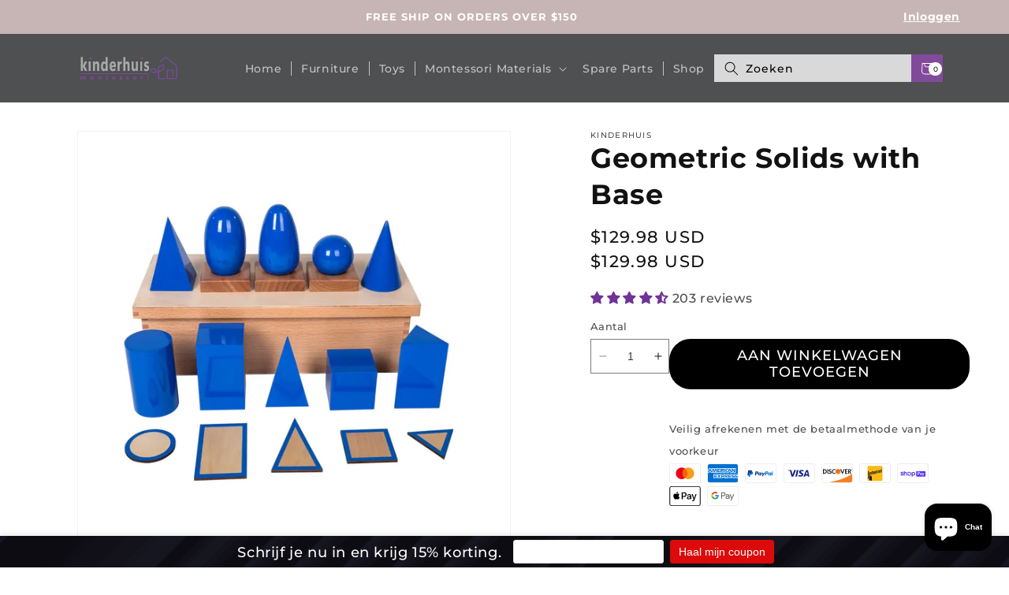

--- FILE ---
content_type: text/html; charset=utf-8
request_url: https://kinderhuis.co/nl/products/large-sized-geometric-solids-with-base
body_size: 72971
content:
<!doctype html>
<html class="no-js" lang="nl">
  <head>
    <!-- Add Swiper's CSS -->
<link rel="stylesheet" href="https://unpkg.com/swiper/swiper-bundle.min.css">

<!-- Add Swiper's JS -->
<script src="https://unpkg.com/swiper/swiper-bundle.min.js"></script>
    <meta name="google-site-verification" content="XIES63szrdP-uZzSlOXoMnTukLQGWYFdvH-162AWKgE" />
<script>
    window.dataLayer = window.dataLayer || [];
</script>
    <script src="https://ajax.googleapis.com/ajax/libs/jquery/3.5.1/jquery.min.js"></script>

    <script>
jQuery(document).ready(function(){
    // Select the div by its class
    var div = jQuery('.banner.banner--content-align-center.banner--content-align-mobile-center.banner--adapt.banner--desktop-transparent');

    if (div.length) {
        // Create the anchor element
        var anchor = jQuery('<a></a>').attr('href', 'https://kinderhuis.co/collections/');
        
        // Wrap the div with the anchor element using jQuery
        div.wrap(anchor);
    }
});

    </script>
<!-- Google Tag Manager -->
<script>(function(w,d,s,l,i){w[l]=w[l]||[];w[l].push({'gtm.start':
new Date().getTime(),event:'gtm.js'});var f=d.getElementsByTagName(s)[0],
j=d.createElement(s),dl=l!='dataLayer'?'&l='+l:'';j.async=true;j.src=
'https://www.googletagmanager.com/gtm.js?id='+i+dl;f.parentNode.insertBefore(j,f);
})(window,document,'script','dataLayer','GTM-WJPTL6ZS');</script>
<!-- End Google Tag Manager -->

    
    <!-- Added by AVADA HelpCenter FAQs -->
   <script>
   window.AVADA_APP_FAQS_STATUS = window.AVADA_APP_FAQS_STATUS || {};
   window.AVADA_FAQ = window.AVADA_FAQS || {};
   window.AVADA_FAQ={"categories":[{"categoryId":"OQBFSh8zX2Li2RqFBoxu","defaultCategoryId":1,"createdAt":"2023-03-29T10:38:42.608Z","featured":true,"question":"Order \u0026 Shipping","icon":"cart","index":1,"position":1,"published":true,"shopId":"aH2HqdZWsvqqp2ZnKxwq","questions":[{"featured":true,"questionId":"QUDzmwzU4SsRD8W7tcHy","defaultQuestionId":1,"index":1,"published":true,"title":"How long will it take to receive my order?"},{"featured":true,"questionId":"33JHh4DaE1f4NySNm9Bz","defaultQuestionId":2,"index":2,"published":true,"title":"How to track my order?"},{"featured":true,"questionId":"n7E4xEBNvCdW5CjNd7mq","defaultQuestionId":3,"index":3,"published":true,"title":"Do you ship internationally?"},{"featured":true,"questionId":"BdrN1J32OGj7E7zwg8ZX","defaultQuestionId":4,"index":4,"published":true,"title":"I never got my order, what to do?"}],"updatedAt":"2023-03-29T10:38:43.981Z"},{"categoryId":"7vJtudrIqCnemHz1f2FH","defaultCategoryId":2,"createdAt":"2023-03-29T10:38:42.610Z","featured":true,"question":"Exchange \u0026 Return","icon":"exchange","index":1,"position":2,"published":true,"shopId":"aH2HqdZWsvqqp2ZnKxwq","questions":[{"featured":true,"questionId":"Amag4Q4VLT1RrQtiox1G","defaultQuestionId":5,"index":1,"published":true,"title":"What is your return policy?"},{"featured":true,"questionId":"OL33XNZayQUgmtNc8QbN","defaultQuestionId":6,"index":2,"published":true,"title":"Can I exchange an item?"}],"updatedAt":"2023-03-29T10:38:43.982Z"}],"faqPageSetting":{"categoryColor":"#17428E","answerTextColor":"#808080","description":"Got a question? We're here to answer!","questionTextColor":"#FFFFFF","descriptionColor":"#909090","answerBackgroundColor":"#F4F4F4","faqPageCustomCss":"","q\u0026aFont":"Roboto","headerColor":"#17428E","fontFamily":"Roboto","questionBackgroundColor":"#2E67CC","header":"Frequently Asked Questions","theme":"avada-faq-page","shopId":"aH2HqdZWsvqqp2ZnKxwq","id":"0S2LGvUJj2OROeg2czJw","fontStore":[{"label":"Assistant","value":"Assistant"}]},"questions":[{"defaultCategoryId":1,"createdAt":"2023-03-29T10:38:42.612Z","defaultQuestionId":2,"question":"How to track my order?","answer":"\u003cp\u003ePlease track your order at our Tracking page \u003ca href=\"https:\/\/17track.net\/en\" rel=\"noopener noreferrer\" target=\"_blank\"\u003ehttps:\/\/17track.net\/en\u003c\/a\u003e\u003c\/p\u003e","shopId":"aH2HqdZWsvqqp2ZnKxwq","categoryId":"OQBFSh8zX2Li2RqFBoxu","updatedAt":"2023-03-29T10:38:43.822Z","questionId":"33JHh4DaE1f4NySNm9Bz"},{"defaultCategoryId":2,"createdAt":"2023-03-29T10:38:42.613Z","defaultQuestionId":5,"question":"What is your return policy?","answer":"\u003cp\u003ePlease check our return\/refund\/exchange policy \u003ca href=\"https:\/\/kinderhuis.myshopify.com\/policies\/refund-policy\" rel=\"noopener noreferrer\" target=\"_blank\"\u003ehere\u003c\/a\u003e.\u003c\/p\u003e","shopId":"aH2HqdZWsvqqp2ZnKxwq","categoryId":"7vJtudrIqCnemHz1f2FH","updatedAt":"2023-03-29T10:38:43.822Z","questionId":"Amag4Q4VLT1RrQtiox1G"},{"defaultCategoryId":1,"createdAt":"2023-03-29T10:38:42.613Z","defaultQuestionId":4,"question":"I never got my order, what to do?","answer":"Please make sure you tracked your order from our Tracking page. Or call us at hotline: 123456XXX","shopId":"aH2HqdZWsvqqp2ZnKxwq","categoryId":"OQBFSh8zX2Li2RqFBoxu","updatedAt":"2023-03-29T10:38:43.822Z","questionId":"BdrN1J32OGj7E7zwg8ZX"},{"defaultCategoryId":2,"createdAt":"2023-03-29T10:38:42.613Z","defaultQuestionId":6,"question":"Can I exchange an item?","answer":"\u003cp\u003eYou can exchange an item with a higher-price item or the same item with a different size. See detailed policy \u003ca href=\"https:\/\/kinderhuis.myshopify.com\/policies\/refund-policy\" rel=\"noopener noreferrer\" target=\"_blank\"\u003ehere\u003c\/a\u003e.\u003c\/p\u003e\u003c\/p\u003e","shopId":"aH2HqdZWsvqqp2ZnKxwq","categoryId":"7vJtudrIqCnemHz1f2FH","updatedAt":"2023-03-29T10:38:43.823Z","questionId":"OL33XNZayQUgmtNc8QbN"},{"defaultCategoryId":1,"createdAt":"2023-03-29T10:38:42.610Z","defaultQuestionId":1,"question":"How long will it take to receive my order?","answer":"Typically it takes 3-5 business days to receive your order. We’re doing our best to deliver it promptly for you. ","shopId":"aH2HqdZWsvqqp2ZnKxwq","categoryId":"OQBFSh8zX2Li2RqFBoxu","updatedAt":"2023-03-29T10:38:43.821Z","questionId":"QUDzmwzU4SsRD8W7tcHy"},{"defaultCategoryId":1,"createdAt":"2023-03-29T10:38:42.612Z","defaultQuestionId":3,"question":"Do you ship internationally?","answer":"Yes, we do ship internationally. The shipping fee may vary depending on your location.","shopId":"aH2HqdZWsvqqp2ZnKxwq","categoryId":"OQBFSh8zX2Li2RqFBoxu","updatedAt":"2023-03-29T10:38:43.822Z","questionId":"n7E4xEBNvCdW5CjNd7mq"}],"shop":{"statusFAQOnWidget":true,"statusFAQPage":false},"widgetSetting":{"hideOnMobile":false,"isPhoneCall":true,"appCss":"","description":"How can I help you?","isFeaturedArticles":true,"isOrderTracking":true,"actionColor":"#FFFFFF","theme":"basic","shopId":"aH2HqdZWsvqqp2ZnKxwq","customCss":"","backBtnLabel":"Back","contactMassage":"","contentTextFont":"Roboto","welcomeText":"Hi 👋","floatBtnLabel":"","removeBranding":false,"textColor":"#1D1D1D","contactForm":"","isContactUs":true,"isCategory":true,"whatApp":"","isCustom":true,"floatBtnPosition":"bottom_right","textFont":"Roboto","fontStore":[{"label":"Assistant","value":"Assistant"}],"createdAt":"2023-03-29T10:38:43.448Z","isContactForm":false,"isWhatApp":false,"id":"1tDZXXKKeL9ShzCYmehb","shopifyDomain":"kinderhuis.myshopify.com","isContactMessage":false,"phoneCall":"14167317473","email":"admin@kinderhuis.co","brandColor":"#781ec6","textBtnColor":"#FFF","btnPopupColor":"#781ec6","btnColor":"#2B42E7","icon":"comment"}}
   window.AVADA_APP_FAQS_STATUS.shopId = 'aH2HqdZWsvqqp2ZnKxwq';
   window.AVADA_APP_FAQS_STATUS.statusFAQOnWidget = true;
 </script>
   <!-- /Added by AVADA HelpCenter FAQs -->
 
    <meta charset="utf-8">
    <meta http-equiv="X-UA-Compatible" content="IE=edge">
    <meta name="viewport" content="width=device-width,initial-scale=1">
    <meta name="theme-color" content="">
    <link rel="preconnect" href="https://cdn.shopify.com" crossorigin>






<link rel="canonical" href="https://kinderhuis.co/products/large-sized-geometric-solids-with-base"><link rel="icon" type="image/png" href="//kinderhuis.co/cdn/shop/files/kinder-huis-logo-HIQUALITY_3667ebf5-c9f0-4e86-aea2-9ea6c929e2cf.png?crop=center&height=32&v=1679301676&width=32"><link rel="preconnect" href="https://fonts.shopifycdn.com" crossorigin><title>
      Geometric Solids with Base - kinderhuis
</title>

    
      <meta name="description" content="  Description  The 10 Geometric Solids introduce the child to solid geometry. 3 wood stands for the curved-sided solids are included. Base/storage box - kinderhuis">
    

    

<meta property="og:site_name" content="kinderhuis">
<meta property="og:url" content="https://kinderhuis.co/nl/products/large-sized-geometric-solids-with-base">
<meta property="og:title" content="Geometric Solids with Base - kinderhuis">
<meta property="og:type" content="product">
<meta property="og:description" content="  Description  The 10 Geometric Solids introduce the child to solid geometry. 3 wood stands for the curved-sided solids are included. Base/storage box - kinderhuis"><meta property="og:image" content="http://kinderhuis.co/cdn/shop/files/Geometric-Solids-with-Base-kinderhuis-18545273.jpg?v=1703881905">
  <meta property="og:image:secure_url" content="https://kinderhuis.co/cdn/shop/files/Geometric-Solids-with-Base-kinderhuis-18545273.jpg?v=1703881905">
  <meta property="og:image:width" content="1000">
  <meta property="og:image:height" content="1000"><meta property="og:price:amount" content="129.98">
  <meta property="og:price:currency" content="USD"><meta name="twitter:card" content="summary_large_image">
<meta name="twitter:title" content="Geometric Solids with Base - kinderhuis">
<meta name="twitter:description" content="  Description  The 10 Geometric Solids introduce the child to solid geometry. 3 wood stands for the curved-sided solids are included. Base/storage box - kinderhuis">


    <script src="//kinderhuis.co/cdn/shop/t/21/assets/constants.js?v=165488195745554878101731336367" defer="defer"></script>
    <script src="//kinderhuis.co/cdn/shop/t/21/assets/pubsub.js?v=2921868252632587581731336367" defer="defer"></script>
    <script src="//kinderhuis.co/cdn/shop/t/21/assets/global.js?v=85297797553816670871731336367" defer="defer"></script>
    <script>window.performance && window.performance.mark && window.performance.mark('shopify.content_for_header.start');</script><meta name="facebook-domain-verification" content="sb9hgiavjnh7mvlc9dr4zl445016jq">
<meta name="google-site-verification" content="GYpcxqvQNR5lLc5msVVixr0hKQ3cykLjibG9YeNJFFA">
<meta id="shopify-digital-wallet" name="shopify-digital-wallet" content="/67379888449/digital_wallets/dialog">
<meta name="shopify-checkout-api-token" content="5d45beca08a833f0894d5608319683b0">
<meta id="in-context-paypal-metadata" data-shop-id="67379888449" data-venmo-supported="false" data-environment="production" data-locale="nl_NL" data-paypal-v4="true" data-currency="USD">
<link rel="alternate" hreflang="x-default" href="https://kinderhuis.co/products/large-sized-geometric-solids-with-base">
<link rel="alternate" hreflang="en" href="https://kinderhuis.co/products/large-sized-geometric-solids-with-base">
<link rel="alternate" hreflang="nl" href="https://kinderhuis.co/nl/products/large-sized-geometric-solids-with-base">
<link rel="alternate" hreflang="en-CA" href="https://kinderhuis.co/en-ca/products/large-sized-geometric-solids-with-base">
<link rel="alternate" hreflang="nl-CA" href="https://kinderhuis.co/nl-ca/products/large-sized-geometric-solids-with-base">
<link rel="alternate" type="application/json+oembed" href="https://kinderhuis.co/nl/products/large-sized-geometric-solids-with-base.oembed">
<script async="async" src="/checkouts/internal/preloads.js?locale=nl-US"></script>
<link rel="preconnect" href="https://shop.app" crossorigin="anonymous">
<script async="async" src="https://shop.app/checkouts/internal/preloads.js?locale=nl-US&shop_id=67379888449" crossorigin="anonymous"></script>
<script id="apple-pay-shop-capabilities" type="application/json">{"shopId":67379888449,"countryCode":"CA","currencyCode":"USD","merchantCapabilities":["supports3DS"],"merchantId":"gid:\/\/shopify\/Shop\/67379888449","merchantName":"kinderhuis","requiredBillingContactFields":["postalAddress","email","phone"],"requiredShippingContactFields":["postalAddress","email","phone"],"shippingType":"shipping","supportedNetworks":["visa","masterCard","discover"],"total":{"type":"pending","label":"kinderhuis","amount":"1.00"},"shopifyPaymentsEnabled":true,"supportsSubscriptions":true}</script>
<script id="shopify-features" type="application/json">{"accessToken":"5d45beca08a833f0894d5608319683b0","betas":["rich-media-storefront-analytics"],"domain":"kinderhuis.co","predictiveSearch":true,"shopId":67379888449,"locale":"nl"}</script>
<script>var Shopify = Shopify || {};
Shopify.shop = "kinderhuis.myshopify.com";
Shopify.locale = "nl";
Shopify.currency = {"active":"USD","rate":"1.0"};
Shopify.country = "US";
Shopify.theme = {"name":"Discount Percentage Value","id":173229539649,"schema_name":"Dawn","schema_version":"8.0.0","theme_store_id":887,"role":"main"};
Shopify.theme.handle = "null";
Shopify.theme.style = {"id":null,"handle":null};
Shopify.cdnHost = "kinderhuis.co/cdn";
Shopify.routes = Shopify.routes || {};
Shopify.routes.root = "/nl/";</script>
<script type="module">!function(o){(o.Shopify=o.Shopify||{}).modules=!0}(window);</script>
<script>!function(o){function n(){var o=[];function n(){o.push(Array.prototype.slice.apply(arguments))}return n.q=o,n}var t=o.Shopify=o.Shopify||{};t.loadFeatures=n(),t.autoloadFeatures=n()}(window);</script>
<script>
  window.ShopifyPay = window.ShopifyPay || {};
  window.ShopifyPay.apiHost = "shop.app\/pay";
  window.ShopifyPay.redirectState = null;
</script>
<script id="shop-js-analytics" type="application/json">{"pageType":"product"}</script>
<script defer="defer" async type="module" src="//kinderhuis.co/cdn/shopifycloud/shop-js/modules/v2/client.init-shop-cart-sync_temwk-5i.nl.esm.js"></script>
<script defer="defer" async type="module" src="//kinderhuis.co/cdn/shopifycloud/shop-js/modules/v2/chunk.common_CCZ-xm-Q.esm.js"></script>
<script type="module">
  await import("//kinderhuis.co/cdn/shopifycloud/shop-js/modules/v2/client.init-shop-cart-sync_temwk-5i.nl.esm.js");
await import("//kinderhuis.co/cdn/shopifycloud/shop-js/modules/v2/chunk.common_CCZ-xm-Q.esm.js");

  window.Shopify.SignInWithShop?.initShopCartSync?.({"fedCMEnabled":true,"windoidEnabled":true});

</script>
<script>
  window.Shopify = window.Shopify || {};
  if (!window.Shopify.featureAssets) window.Shopify.featureAssets = {};
  window.Shopify.featureAssets['shop-js'] = {"shop-cart-sync":["modules/v2/client.shop-cart-sync_C_VO6eFW.nl.esm.js","modules/v2/chunk.common_CCZ-xm-Q.esm.js"],"init-fed-cm":["modules/v2/client.init-fed-cm_FItnDNcC.nl.esm.js","modules/v2/chunk.common_CCZ-xm-Q.esm.js"],"shop-button":["modules/v2/client.shop-button_IpPg0fLo.nl.esm.js","modules/v2/chunk.common_CCZ-xm-Q.esm.js"],"init-windoid":["modules/v2/client.init-windoid_DdE6oLv5.nl.esm.js","modules/v2/chunk.common_CCZ-xm-Q.esm.js"],"shop-cash-offers":["modules/v2/client.shop-cash-offers_D6q7lL9C.nl.esm.js","modules/v2/chunk.common_CCZ-xm-Q.esm.js","modules/v2/chunk.modal_BmkKFhvx.esm.js"],"shop-toast-manager":["modules/v2/client.shop-toast-manager_Bl40k8tl.nl.esm.js","modules/v2/chunk.common_CCZ-xm-Q.esm.js"],"init-shop-email-lookup-coordinator":["modules/v2/client.init-shop-email-lookup-coordinator_BOK7joXB.nl.esm.js","modules/v2/chunk.common_CCZ-xm-Q.esm.js"],"pay-button":["modules/v2/client.pay-button_C7i2_XxJ.nl.esm.js","modules/v2/chunk.common_CCZ-xm-Q.esm.js"],"avatar":["modules/v2/client.avatar_BTnouDA3.nl.esm.js"],"init-shop-cart-sync":["modules/v2/client.init-shop-cart-sync_temwk-5i.nl.esm.js","modules/v2/chunk.common_CCZ-xm-Q.esm.js"],"shop-login-button":["modules/v2/client.shop-login-button_DdCzYdFS.nl.esm.js","modules/v2/chunk.common_CCZ-xm-Q.esm.js","modules/v2/chunk.modal_BmkKFhvx.esm.js"],"init-customer-accounts-sign-up":["modules/v2/client.init-customer-accounts-sign-up_DFXIGKiG.nl.esm.js","modules/v2/client.shop-login-button_DdCzYdFS.nl.esm.js","modules/v2/chunk.common_CCZ-xm-Q.esm.js","modules/v2/chunk.modal_BmkKFhvx.esm.js"],"init-shop-for-new-customer-accounts":["modules/v2/client.init-shop-for-new-customer-accounts_CnDrhKuX.nl.esm.js","modules/v2/client.shop-login-button_DdCzYdFS.nl.esm.js","modules/v2/chunk.common_CCZ-xm-Q.esm.js","modules/v2/chunk.modal_BmkKFhvx.esm.js"],"init-customer-accounts":["modules/v2/client.init-customer-accounts_9lqyQGg7.nl.esm.js","modules/v2/client.shop-login-button_DdCzYdFS.nl.esm.js","modules/v2/chunk.common_CCZ-xm-Q.esm.js","modules/v2/chunk.modal_BmkKFhvx.esm.js"],"shop-follow-button":["modules/v2/client.shop-follow-button_DDFkCFR_.nl.esm.js","modules/v2/chunk.common_CCZ-xm-Q.esm.js","modules/v2/chunk.modal_BmkKFhvx.esm.js"],"lead-capture":["modules/v2/client.lead-capture_D6a5IkTE.nl.esm.js","modules/v2/chunk.common_CCZ-xm-Q.esm.js","modules/v2/chunk.modal_BmkKFhvx.esm.js"],"checkout-modal":["modules/v2/client.checkout-modal_ls22PHbP.nl.esm.js","modules/v2/chunk.common_CCZ-xm-Q.esm.js","modules/v2/chunk.modal_BmkKFhvx.esm.js"],"shop-login":["modules/v2/client.shop-login_DnuKONkX.nl.esm.js","modules/v2/chunk.common_CCZ-xm-Q.esm.js","modules/v2/chunk.modal_BmkKFhvx.esm.js"],"payment-terms":["modules/v2/client.payment-terms_Cx_gmh72.nl.esm.js","modules/v2/chunk.common_CCZ-xm-Q.esm.js","modules/v2/chunk.modal_BmkKFhvx.esm.js"]};
</script>
<script id="__st">var __st={"a":67379888449,"offset":-18000,"reqid":"cc3753e1-0ffa-4ba0-ab3b-1acc2f1f06b4-1768976137","pageurl":"kinderhuis.co\/nl\/products\/large-sized-geometric-solids-with-base","u":"4db56c4b6794","p":"product","rtyp":"product","rid":8029475504449};</script>
<script>window.ShopifyPaypalV4VisibilityTracking = true;</script>
<script id="captcha-bootstrap">!function(){'use strict';const t='contact',e='account',n='new_comment',o=[[t,t],['blogs',n],['comments',n],[t,'customer']],c=[[e,'customer_login'],[e,'guest_login'],[e,'recover_customer_password'],[e,'create_customer']],r=t=>t.map((([t,e])=>`form[action*='/${t}']:not([data-nocaptcha='true']) input[name='form_type'][value='${e}']`)).join(','),a=t=>()=>t?[...document.querySelectorAll(t)].map((t=>t.form)):[];function s(){const t=[...o],e=r(t);return a(e)}const i='password',u='form_key',d=['recaptcha-v3-token','g-recaptcha-response','h-captcha-response',i],f=()=>{try{return window.sessionStorage}catch{return}},m='__shopify_v',_=t=>t.elements[u];function p(t,e,n=!1){try{const o=window.sessionStorage,c=JSON.parse(o.getItem(e)),{data:r}=function(t){const{data:e,action:n}=t;return t[m]||n?{data:e,action:n}:{data:t,action:n}}(c);for(const[e,n]of Object.entries(r))t.elements[e]&&(t.elements[e].value=n);n&&o.removeItem(e)}catch(o){console.error('form repopulation failed',{error:o})}}const l='form_type',E='cptcha';function T(t){t.dataset[E]=!0}const w=window,h=w.document,L='Shopify',v='ce_forms',y='captcha';let A=!1;((t,e)=>{const n=(g='f06e6c50-85a8-45c8-87d0-21a2b65856fe',I='https://cdn.shopify.com/shopifycloud/storefront-forms-hcaptcha/ce_storefront_forms_captcha_hcaptcha.v1.5.2.iife.js',D={infoText:'Beschermd door hCaptcha',privacyText:'Privacy',termsText:'Voorwaarden'},(t,e,n)=>{const o=w[L][v],c=o.bindForm;if(c)return c(t,g,e,D).then(n);var r;o.q.push([[t,g,e,D],n]),r=I,A||(h.body.append(Object.assign(h.createElement('script'),{id:'captcha-provider',async:!0,src:r})),A=!0)});var g,I,D;w[L]=w[L]||{},w[L][v]=w[L][v]||{},w[L][v].q=[],w[L][y]=w[L][y]||{},w[L][y].protect=function(t,e){n(t,void 0,e),T(t)},Object.freeze(w[L][y]),function(t,e,n,w,h,L){const[v,y,A,g]=function(t,e,n){const i=e?o:[],u=t?c:[],d=[...i,...u],f=r(d),m=r(i),_=r(d.filter((([t,e])=>n.includes(e))));return[a(f),a(m),a(_),s()]}(w,h,L),I=t=>{const e=t.target;return e instanceof HTMLFormElement?e:e&&e.form},D=t=>v().includes(t);t.addEventListener('submit',(t=>{const e=I(t);if(!e)return;const n=D(e)&&!e.dataset.hcaptchaBound&&!e.dataset.recaptchaBound,o=_(e),c=g().includes(e)&&(!o||!o.value);(n||c)&&t.preventDefault(),c&&!n&&(function(t){try{if(!f())return;!function(t){const e=f();if(!e)return;const n=_(t);if(!n)return;const o=n.value;o&&e.removeItem(o)}(t);const e=Array.from(Array(32),(()=>Math.random().toString(36)[2])).join('');!function(t,e){_(t)||t.append(Object.assign(document.createElement('input'),{type:'hidden',name:u})),t.elements[u].value=e}(t,e),function(t,e){const n=f();if(!n)return;const o=[...t.querySelectorAll(`input[type='${i}']`)].map((({name:t})=>t)),c=[...d,...o],r={};for(const[a,s]of new FormData(t).entries())c.includes(a)||(r[a]=s);n.setItem(e,JSON.stringify({[m]:1,action:t.action,data:r}))}(t,e)}catch(e){console.error('failed to persist form',e)}}(e),e.submit())}));const S=(t,e)=>{t&&!t.dataset[E]&&(n(t,e.some((e=>e===t))),T(t))};for(const o of['focusin','change'])t.addEventListener(o,(t=>{const e=I(t);D(e)&&S(e,y())}));const B=e.get('form_key'),M=e.get(l),P=B&&M;t.addEventListener('DOMContentLoaded',(()=>{const t=y();if(P)for(const e of t)e.elements[l].value===M&&p(e,B);[...new Set([...A(),...v().filter((t=>'true'===t.dataset.shopifyCaptcha))])].forEach((e=>S(e,t)))}))}(h,new URLSearchParams(w.location.search),n,t,e,['guest_login'])})(!0,!0)}();</script>
<script integrity="sha256-4kQ18oKyAcykRKYeNunJcIwy7WH5gtpwJnB7kiuLZ1E=" data-source-attribution="shopify.loadfeatures" defer="defer" src="//kinderhuis.co/cdn/shopifycloud/storefront/assets/storefront/load_feature-a0a9edcb.js" crossorigin="anonymous"></script>
<script crossorigin="anonymous" defer="defer" src="//kinderhuis.co/cdn/shopifycloud/storefront/assets/shopify_pay/storefront-65b4c6d7.js?v=20250812"></script>
<script data-source-attribution="shopify.dynamic_checkout.dynamic.init">var Shopify=Shopify||{};Shopify.PaymentButton=Shopify.PaymentButton||{isStorefrontPortableWallets:!0,init:function(){window.Shopify.PaymentButton.init=function(){};var t=document.createElement("script");t.src="https://kinderhuis.co/cdn/shopifycloud/portable-wallets/latest/portable-wallets.nl.js",t.type="module",document.head.appendChild(t)}};
</script>
<script data-source-attribution="shopify.dynamic_checkout.buyer_consent">
  function portableWalletsHideBuyerConsent(e){var t=document.getElementById("shopify-buyer-consent"),n=document.getElementById("shopify-subscription-policy-button");t&&n&&(t.classList.add("hidden"),t.setAttribute("aria-hidden","true"),n.removeEventListener("click",e))}function portableWalletsShowBuyerConsent(e){var t=document.getElementById("shopify-buyer-consent"),n=document.getElementById("shopify-subscription-policy-button");t&&n&&(t.classList.remove("hidden"),t.removeAttribute("aria-hidden"),n.addEventListener("click",e))}window.Shopify?.PaymentButton&&(window.Shopify.PaymentButton.hideBuyerConsent=portableWalletsHideBuyerConsent,window.Shopify.PaymentButton.showBuyerConsent=portableWalletsShowBuyerConsent);
</script>
<script data-source-attribution="shopify.dynamic_checkout.cart.bootstrap">document.addEventListener("DOMContentLoaded",(function(){function t(){return document.querySelector("shopify-accelerated-checkout-cart, shopify-accelerated-checkout")}if(t())Shopify.PaymentButton.init();else{new MutationObserver((function(e,n){t()&&(Shopify.PaymentButton.init(),n.disconnect())})).observe(document.body,{childList:!0,subtree:!0})}}));
</script>
<link id="shopify-accelerated-checkout-styles" rel="stylesheet" media="screen" href="https://kinderhuis.co/cdn/shopifycloud/portable-wallets/latest/accelerated-checkout-backwards-compat.css" crossorigin="anonymous">
<style id="shopify-accelerated-checkout-cart">
        #shopify-buyer-consent {
  margin-top: 1em;
  display: inline-block;
  width: 100%;
}

#shopify-buyer-consent.hidden {
  display: none;
}

#shopify-subscription-policy-button {
  background: none;
  border: none;
  padding: 0;
  text-decoration: underline;
  font-size: inherit;
  cursor: pointer;
}

#shopify-subscription-policy-button::before {
  box-shadow: none;
}

      </style>
<script id="sections-script" data-sections="header,footer" defer="defer" src="//kinderhuis.co/cdn/shop/t/21/compiled_assets/scripts.js?v=3826"></script>
<script>window.performance && window.performance.mark && window.performance.mark('shopify.content_for_header.end');</script>


    <style data-shopify>
      @font-face {
  font-family: Montserrat;
  font-weight: 500;
  font-style: normal;
  font-display: swap;
  src: url("//kinderhuis.co/cdn/fonts/montserrat/montserrat_n5.07ef3781d9c78c8b93c98419da7ad4fbeebb6635.woff2") format("woff2"),
       url("//kinderhuis.co/cdn/fonts/montserrat/montserrat_n5.adf9b4bd8b0e4f55a0b203cdd84512667e0d5e4d.woff") format("woff");
}

      @font-face {
  font-family: Montserrat;
  font-weight: 700;
  font-style: normal;
  font-display: swap;
  src: url("//kinderhuis.co/cdn/fonts/montserrat/montserrat_n7.3c434e22befd5c18a6b4afadb1e3d77c128c7939.woff2") format("woff2"),
       url("//kinderhuis.co/cdn/fonts/montserrat/montserrat_n7.5d9fa6e2cae713c8fb539a9876489d86207fe957.woff") format("woff");
}

      @font-face {
  font-family: Montserrat;
  font-weight: 500;
  font-style: italic;
  font-display: swap;
  src: url("//kinderhuis.co/cdn/fonts/montserrat/montserrat_i5.d3a783eb0cc26f2fda1e99d1dfec3ebaea1dc164.woff2") format("woff2"),
       url("//kinderhuis.co/cdn/fonts/montserrat/montserrat_i5.76d414ea3d56bb79ef992a9c62dce2e9063bc062.woff") format("woff");
}

      @font-face {
  font-family: Montserrat;
  font-weight: 700;
  font-style: italic;
  font-display: swap;
  src: url("//kinderhuis.co/cdn/fonts/montserrat/montserrat_i7.a0d4a463df4f146567d871890ffb3c80408e7732.woff2") format("woff2"),
       url("//kinderhuis.co/cdn/fonts/montserrat/montserrat_i7.f6ec9f2a0681acc6f8152c40921d2a4d2e1a2c78.woff") format("woff");
}

      @font-face {
  font-family: Montserrat;
  font-weight: 700;
  font-style: normal;
  font-display: swap;
  src: url("//kinderhuis.co/cdn/fonts/montserrat/montserrat_n7.3c434e22befd5c18a6b4afadb1e3d77c128c7939.woff2") format("woff2"),
       url("//kinderhuis.co/cdn/fonts/montserrat/montserrat_n7.5d9fa6e2cae713c8fb539a9876489d86207fe957.woff") format("woff");
}


      :root {
        --font-body-family: Montserrat, sans-serif;
        --font-body-style: normal;
        --font-body-weight: 500;
        --font-body-weight-bold: 800;

        --font-heading-family: Montserrat, sans-serif;
        --font-heading-style: normal;
        --font-heading-weight: 700;

        --font-body-scale: 1.0;
        --font-heading-scale: 1.0;

        --color-base-text: 18, 18, 18;
        --color-shadow: 18, 18, 18;
        --color-base-background-1: 255, 255, 255;
        --color-base-background-2: 255, 255, 255;
        --color-base-solid-button-labels: 255, 255, 255;
        --color-base-outline-button-labels: 18, 18, 18;
        --color-base-accent-1: 18, 18, 18;
        --color-base-accent-2: 18, 18, 18;
        --payment-terms-background-color: #ffffff;

        --gradient-base-background-1: #ffffff;
        --gradient-base-background-2: #fff;
        --gradient-base-accent-1: #121212;
        --gradient-base-accent-2: #121212;

        --media-padding: px;
        --media-border-opacity: 0.05;
        --media-border-width: 1px;
        --media-radius: 0px;
        --media-shadow-opacity: 0.0;
        --media-shadow-horizontal-offset: 0px;
        --media-shadow-vertical-offset: 4px;
        --media-shadow-blur-radius: 5px;
        --media-shadow-visible: 0;

        --page-width: 160rem;
        --page-width-margin: 0rem;

        --product-card-image-padding: 0.0rem;
        --product-card-corner-radius: 0.0rem;
        --product-card-text-alignment: left;
        --product-card-border-width: 0.0rem;
        --product-card-border-opacity: 0.1;
        --product-card-shadow-opacity: 0.0;
        --product-card-shadow-visible: 0;
        --product-card-shadow-horizontal-offset: 0.0rem;
        --product-card-shadow-vertical-offset: 0.4rem;
        --product-card-shadow-blur-radius: 0.5rem;

        --collection-card-image-padding: 0.0rem;
        --collection-card-corner-radius: 0.0rem;
        --collection-card-text-alignment: left;
        --collection-card-border-width: 0.0rem;
        --collection-card-border-opacity: 0.1;
        --collection-card-shadow-opacity: 0.0;
        --collection-card-shadow-visible: 0;
        --collection-card-shadow-horizontal-offset: 0.0rem;
        --collection-card-shadow-vertical-offset: 0.4rem;
        --collection-card-shadow-blur-radius: 0.5rem;

        --blog-card-image-padding: 0.0rem;
        --blog-card-corner-radius: 0.0rem;
        --blog-card-text-alignment: left;
        --blog-card-border-width: 0.0rem;
        --blog-card-border-opacity: 0.1;
        --blog-card-shadow-opacity: 0.0;
        --blog-card-shadow-visible: 0;
        --blog-card-shadow-horizontal-offset: 0.0rem;
        --blog-card-shadow-vertical-offset: 0.4rem;
        --blog-card-shadow-blur-radius: 0.5rem;

        --badge-corner-radius: 4.0rem;

        --popup-border-width: 1px;
        --popup-border-opacity: 0.1;
        --popup-corner-radius: 0px;
        --popup-shadow-opacity: 0.0;
        --popup-shadow-horizontal-offset: 0px;
        --popup-shadow-vertical-offset: 4px;
        --popup-shadow-blur-radius: 5px;

        --drawer-border-width: 1px;
        --drawer-border-opacity: 0.1;
        --drawer-shadow-opacity: 0.0;
        --drawer-shadow-horizontal-offset: 0px;
        --drawer-shadow-vertical-offset: 4px;
        --drawer-shadow-blur-radius: 5px;

        --spacing-sections-desktop: 0px;
        --spacing-sections-mobile: 0px;

        --grid-desktop-vertical-spacing: 8px;
        --grid-desktop-horizontal-spacing: 8px;
        --grid-mobile-vertical-spacing: 4px;
        --grid-mobile-horizontal-spacing: 4px;

        --text-boxes-border-opacity: 0.1;
        --text-boxes-border-width: 0px;
        --text-boxes-radius: 0px;
        --text-boxes-shadow-opacity: 0.0;
        --text-boxes-shadow-visible: 0;
        --text-boxes-shadow-horizontal-offset: 0px;
        --text-boxes-shadow-vertical-offset: 4px;
        --text-boxes-shadow-blur-radius: 5px;

        --buttons-radius: 0px;
        --buttons-radius-outset: 0px;
        --buttons-border-width: 0px;
        --buttons-border-opacity: 1.0;
        --buttons-shadow-opacity: 0.0;
        --buttons-shadow-visible: 0;
        --buttons-shadow-horizontal-offset: 0px;
        --buttons-shadow-vertical-offset: 4px;
        --buttons-shadow-blur-radius: 5px;
        --buttons-border-offset: 0px;

        --inputs-radius: 0px;
        --inputs-border-width: 1px;
        --inputs-border-opacity: 0.55;
        --inputs-shadow-opacity: 0.0;
        --inputs-shadow-horizontal-offset: 0px;
        --inputs-margin-offset: 0px;
        --inputs-shadow-vertical-offset: 4px;
        --inputs-shadow-blur-radius: 5px;
        --inputs-radius-outset: 0px;

        --variant-pills-radius: 40px;
        --variant-pills-border-width: 1px;
        --variant-pills-border-opacity: 0.55;
        --variant-pills-shadow-opacity: 0.0;
        --variant-pills-shadow-horizontal-offset: 0px;
        --variant-pills-shadow-vertical-offset: 4px;
        --variant-pills-shadow-blur-radius: 5px;
      }

      *,
      *::before,
      *::after {
        box-sizing: inherit;
      }

      html {
        box-sizing: border-box;
        font-size: calc(var(--font-body-scale) * 62.5%);
        height: 100%;
      }

      body {
        display: grid;
        grid-template-rows: auto auto 1fr auto;
        grid-template-columns: 100%;
        min-height: 100%;
        margin: 0;
        font-size: 1.5rem;
        letter-spacing: 0.06rem;
        line-height: calc(1 + 0.8 / var(--font-body-scale));
        font-family: var(--font-body-family);
        font-style: var(--font-body-style);
        font-weight: var(--font-body-weight);
      }

      @media screen and (min-width: 750px) {
        body {
          font-size: 1.6rem;
        }
      }
    </style>

    <link href="//kinderhuis.co/cdn/shop/t/21/assets/base.css?v=75364341469404892201732640398" rel="stylesheet" type="text/css" media="all" />
<link rel="preload" as="font" href="//kinderhuis.co/cdn/fonts/montserrat/montserrat_n5.07ef3781d9c78c8b93c98419da7ad4fbeebb6635.woff2" type="font/woff2" crossorigin><link rel="preload" as="font" href="//kinderhuis.co/cdn/fonts/montserrat/montserrat_n7.3c434e22befd5c18a6b4afadb1e3d77c128c7939.woff2" type="font/woff2" crossorigin><link rel="stylesheet" href="//kinderhuis.co/cdn/shop/t/21/assets/component-predictive-search.css?v=85913294783299393391731336367" media="print" onload="this.media='all'"><script>document.documentElement.className = document.documentElement.className.replace('no-js', 'js');
    if (Shopify.designMode) {
      document.documentElement.classList.add('shopify-design-mode');
    }
    </script>
  <!-- BEGIN app block: shopify://apps/vitals/blocks/app-embed/aeb48102-2a5a-4f39-bdbd-d8d49f4e20b8 --><link rel="preconnect" href="https://appsolve.io/" /><link rel="preconnect" href="https://cdn-sf.vitals.app/" /><script data-ver="58" id="vtlsAebData" class="notranslate">window.vtlsLiquidData = window.vtlsLiquidData || {};window.vtlsLiquidData.buildId = 56197;

window.vtlsLiquidData.apiHosts = {
	...window.vtlsLiquidData.apiHosts,
	"1": "https://appsolve.io"
};
	window.vtlsLiquidData.moduleSettings = {"1":{"3":"656368","4":"left","5":"stamp-ribbon","44":"30_back,accredited,a_plus,secure_shop,100_guaranteed","85":"","86":20,"87":20,"148":100,"978":"{}","1060":"303030"},"3":{"6":"January Sale Ending soon up to 35% off +Free Ship on 150usd+","8":30,"24":1,"25":9,"26":2,"27":9,"80":"left","118":"default","146":15,"179":"de4848","180":"cccccc","185":10,"186":10,"189":false,"227":"f7f7f7","228":"f7f7f7","230":"de4848","416":"day","426":"days","427":"hour","428":"hours","429":"minute","430":"minutes","431":"second","432":"seconds","436":true,"505":"000000","840":"c12d2d","841":"444444","842":"000000","953":"fixed","955":"2025-01-28T00:10-05:00","956":"2025-02-01T00:01-05:00","1079":"{}","1098":"222222","1101":24,"1103":"","1104":"222222"},"15":{"37":"color","38":"Checkout safely using your preferred payment method","63":"2120bb","64":"mastercard,american_express,paypal,visa,discover,interac,shop_pay2,apple_pay,google_pay","65":"left","78":20,"79":20,"920":"{}"},"16":{"232":true,"245":"bottom","246":"bottom","247":"Add to Cart","411":true,"417":false,"418":false,"477":"automatic","478":"000000","479":"ffffff","489":true,"843":"ffffff","844":"2e2e2e","921":false,"922":true,"923":true,"924":"1","925":"1","952":"{}","1021":false,"1110":false,"1154":0,"1155":true,"1156":true,"1157":false,"1158":0,"1159":false,"1160":false,"1161":false,"1162":false,"1163":false,"1182":false,"1183":true,"1184":"","1185":false},"19":{"73":"10% discount with code \u003cstrong\u003eMARCH10\u003c\/strong\u003e.","441":"Your email is already registered.","442":"Invalid email address!","506":false,"561":false},"21":{"142":true,"143":"left","144":0,"145":0,"190":true,"216":"222222","217":true,"218":0,"219":0,"220":"center","248":true,"278":"ffffff","279":true,"280":"ffffff","281":"eaeaea","287":"reviews","288":"See more reviews","289":"Write a Review","290":"Share your experience","291":"Rating","292":"Name","293":"Review","294":"We'd love to see a picture","295":"Submit Review","296":"Cancel","297":"No reviews yet. Be the first to add a review.","333":20,"334":100,"335":10,"336":50,"410":true,"447":"Thank you for adding your review!","481":"{{ stars }} {{ averageRating }} ({{ totalReviews }} {{ reviewsTranslation }})","482":"{{ stars }} ({{ totalReviews }})","483":19,"484":18,"494":2,"504":"Only image file types are supported for upload","507":true,"508":"E-mail","510":"00a332","563":"The review could not be added. If the problem persists, please contact us.","598":"Store reply","688":"Customers from all over the world love our products!","689":"Happy Customers","691":false,"745":true,"746":"columns","747":true,"748":"ffce07","752":"Verified buyer","787":"columns","788":true,"793":"000000","794":"ffffff","846":"5e5e5e","877":"222222","878":"737373","879":"f7f7f7","880":"5e5e5e","948":0,"949":0,"951":"{}","994":"Our Customers Love Us","996":1,"1002":4,"1003":false,"1005":false,"1034":false,"1038":20,"1039":20,"1040":10,"1041":10,"1042":100,"1043":50,"1044":"columns","1045":true,"1046":"5e5e5e","1047":"5e5e5e","1048":"222222","1061":false,"1062":0,"1063":0,"1064":"Collected by","1065":"From {{reviews_count}} reviews","1067":true,"1068":false,"1069":true,"1070":true,"1072":"{}","1073":"left","1074":"center","1078":true,"1089":"{}","1090":0},"24":{"93":10,"94":"fff5cd","359":"222222","389":"An item in your cart is in high demand.","390":"Complete the order to make sure it’s yours!","502":false,"977":"{}","1084":false,"1199":false,"1200":0},"30":{"128":true,"129":true,"134":"1,2,3,4","136":true,"138":"Prices shown here are calculated in {{ visible_currency }}, but the final order will be paid in {{ default_currency }}.","139":false,"140":false,"141":true,"150":true,"151":"bottom_left","152":"bottom_left","168":99,"191":"ffffff","249":false,"298":false,"337":"ffffff","338":"f4f4f4","339":"111111","415":false,"459":true,"524":true,"609":14,"852":"f6f6f6"},"34":{"184":true,"192":true,"233":"Recently Viewed","237":"left","254":"f31212","324":"Add to Cart","343":false,"405":true,"439":"From","444":"Out of stock","853":"ffffff","854":"f6f6f6","855":"4f4f4f","957":"{\"productTitle\":{\"traits\":{\"fontWeight\":{\"default\":\"600\"}}}}","1016":1,"1018":1,"1020":true,"1027":true},"45":{"357":"Pre-Order Now","358":"Ships in 4-6 weeks (contact if need sooner express options) ","408":"Pre-order","559":true},"48":{"469":true,"491":true,"588":true,"595":false,"603":"","605":"","606":"","781":true,"783":1,"876":0,"1076":false,"1105":0,"1198":false},"51":{"599":true,"604":true,"873":""},"52":{"581":"standard","582":false,"583":5,"584":true,"585":"Email address already used","586":"Invalid email address","587":24,"995":"{}","1049":"You have to accept marketing emails to become a subscriber","1050":"You have to accept the privacy policy and marketing emails","1051":"You have to accept the Privacy Policy","1052":"Privacy Policy","1055":true,"1056":"I have read and agree to the {{ privacy_policy }}","1057":"","1058":true,"1059":"Email me with news and offers"},"53":{"636":"4b8e15","637":"ffffff","638":0,"639":5,"640":"You save:","642":"Out of stock","643":"This item:","644":"Total Price:","645":true,"646":"Add to cart","647":"for","648":"with","649":"off","650":"each","651":"Buy","652":"Subtotal","653":"Discount","654":"Old price","655":0,"656":0,"657":0,"658":0,"659":"ffffff","660":14,"661":"center","671":"000000","702":"Quantity","731":"and","733":2,"734":"6123b3","735":"8e86ed","736":true,"737":true,"738":true,"739":"right","740":60,"741":"Free of charge","742":"Free","743":"Claim gift","744":"1,2,4,5","750":"Gift","762":"Discount","763":false,"773":"Your product has been added to the cart.","786":"save","848":"ffffff","849":"f6f6f6","850":"4f4f4f","851":"Per item:","895":"eceeef","1007":"Pick another","1010":"{}","1012":true,"1028":"Other customers loved this offer","1029":"Add to order\t","1030":"Added to order","1031":"Check out","1032":1,"1033":"{}","1035":"See more","1036":"See less","1037":"{}","1077":"%","1083":"Check out","1085":100,"1086":"cd1900","1091":10,"1092":1,"1093":"{}","1164":"Free shipping","1188":"light","1190":"center","1191":"light","1192":"square"},"56":[],"57":{"710":"Wishlist","711":"Save your favorite products for later","712":"Add to Wishlist","713":"Added to Wishlist","714":true,"716":true,"717":"f31212","718":"From","719":"Add to cart","720":true,"721":"Out of stock","722":16,"766":"Share","767":"Share Wishlist","768":"Copy link","769":"Link copied","770":"Your Wishlist is empty. ","771":true,"772":"My Wishlist","778":"ffffff","779":"000000","780":"ffffff","791":"","792":"","801":true,"804":"000000","805":"FFFFFF","874":"header","889":"Added to cart","896":"light","897":"2A2A2A","898":20,"899":"121212","900":"FFFFFF","901":16,"990":0,"992":"{}","1189":false,"1195":"\/a\/page","1196":"\/a\/page","1206":false},"59":{"929":"Notify when available","930":"Notify me when back in stock","931":"Enter your contact information below to receive a notification as soon as the desired product is back in stock.","932":"","933":"Notify me when available","934":"stop_selling","947":"{}","981":false,"983":"E-mail","984":"Invalid email address","985":"Thank you for subscribing","986":"You are all set to receive a notification as soon as the product becomes available again.","987":"SMS","988":"Something went wrong","989":"Please try to subscribe again.","991":"Invalid phone number","993":"Phone number","1006":"Phone number should contain only digits","1106":false},"61":{"1109":"light","1115":"light","1116":"light","1117":"light","1118":"light","1119":"You may also like","1120":"Add to cart","1145":false,"1146":true,"1147":false,"1148":false,"1149":false,"1150":false,"1151":"Add order note","1152":"Special instructions","1153":"Discounts and shipping calculated at checkout.","1165":"You don't have any products in your cart.","1172":"{}","1173":"Go to checkout","1174":"Show discounts and savings","1175":"Continue shopping","1176":"Old price","1177":"Subtotal","1179":"We couldn't update the item quantity. Try reloading the page.","1180":"Cart","1181":false,"1186":"Could not add item to the cart. Please try again later.","1187":"Could not add item to the cart. Please try again.","1197":"Continue shopping","1203":"Go to cart","1204":"checkout"}};

window.vtlsLiquidData.shopThemeName = "Dawn";window.vtlsLiquidData.settingTranslation = {"3":{"6":{"en":"January Sale Ending soon up to 35% off +Free Ship on 150usd+","nl":"Uitverkoop eindigt over"},"416":{"en":"day","nl":"dag"},"426":{"en":"days","nl":"dagen"},"427":{"en":"hour","nl":"uur"},"428":{"en":"hours","nl":"uren"},"429":{"en":"minute","nl":"minuut"},"430":{"en":"minutes","nl":"minuten"},"431":{"en":"second","nl":"seconde"},"432":{"en":"seconds","nl":"seconden"},"1103":{"en":"","nl":""}},"15":{"38":{"en":"Checkout safely using your preferred payment method","nl":"Veilig afrekenen met de betaalmethode van je voorkeur"}},"1":{"85":{"en":"","nl":""}},"30":{"138":{"en":"Prices shown here are calculated in {{ visible_currency }}, but the final order will be paid in {{ default_currency }}.","nl":"De hier getoonde prijzen zijn berekend in {{ visible_currency }}, maar de uiteindelijke bestelling zal worden betaald in {{ default_currency }}."}},"34":{"233":{"en":"Recently Viewed","nl":"Recent bekeken"},"324":{"en":"Add to Cart","nl":"Aan winkelwagen toevoegen"},"439":{"en":"From","nl":"Van"},"444":{"en":"Out of stock","nl":"Niet op voorraad"}},"21":{"287":{"en":"reviews","nl":"reviews"},"288":{"en":"See more reviews","nl":"Meer reviews weergeven"},"289":{"en":"Write a Review","nl":"Schrijf een review"},"290":{"en":"Share your experience","nl":"Deel jouw ervaring"},"291":{"en":"Rating","nl":"beoordeling"},"292":{"en":"Name","nl":"Naam"},"293":{"en":"Review","nl":"Beoordeling"},"294":{"en":"We'd love to see a picture","nl":"We zouden graag een foto zien"},"295":{"en":"Submit Review","nl":"Review indienen"},"296":{"en":"Cancel","nl":"Annuleren"},"297":{"en":"No reviews yet. Be the first to add a review.","nl":"Er zijn nog geen beoordelingen. Voeg er als eerste een toe."},"447":{"en":"Thank you for adding your review!","nl":"Bedankt voor het toevoegen van je review!"},"481":{"en":"{{ stars }} {{ averageRating }} ({{ totalReviews }} {{ reviewsTranslation }})","nl":"{{ stars }} {{ averageRating }} ({{ totalReviews }} {{ reviewsTranslation }})"},"482":{"en":"{{ stars }} ({{ totalReviews }})","nl":"{{ stars }} ({{ totalReviews }})"},"504":{"en":"Only image file types are supported for upload","nl":"Alleen afbeeldingsbestandstypen worden ondersteund voor uploaden"},"508":{"en":"E-mail","nl":"E-mail"},"563":{"en":"The review could not be added. If the problem persists, please contact us.","nl":"De review kon niet worden toegevoegd. Als het probleem zich blijft voordoen, neem dan contact met ons op."},"598":{"en":"Store reply","nl":"Antwoord winkel"},"688":{"en":"Customers from all over the world love our products!","nl":"Klanten van over de hele wereld houden van onze producten!"},"689":{"en":"Happy Customers","nl":"Tevreden klanten"},"752":{"en":"Verified buyer","nl":"Geverifieerde koper"},"994":{"en":"Our Customers Love Us","nl":"Onze Klanten Houden Van Ons"},"1064":{"en":"Collected by","nl":"Verzameld door"},"1065":{"en":"From {{reviews_count}} reviews","nl":"Uit {{reviews_count}} beoordelingen"}},"45":{"357":{"en":"Pre-Order Now","nl":"Pre-order nu"},"358":{"en":"Ships in 4-6 weeks (contact if need sooner express options) ","nl":"Binnen 2 weken verzonden."},"408":{"en":"Pre-order","nl":"Pre-order"}},"44":{"360":{"en":"Free shipping to {{ country }} in {{ min_interval }} to {{ max_interval }} {{ interval_type }}, for orders over {{ min_value }}.","nl":"Gratis verzending naar {{ country }} in {{ min_interval }} naar {{ max_interval }} {{ interval_type }}, voor bestellingen vanaf {{ min_value }}."},"361":{"en":"Ships to {{ country }} in {{ min_interval }} to {{ max_interval }} {{ interval_type }}, for {{ price }}.","nl":"Wordt verzonden naar {{ country }} in {{ min_interval }} naar {{ max_interval }} {{ interval_type }}, voor {{ price }}."},"726":{"en":"Hide shipping options","nl":"Verberg verzendopties"},"727":{"en":"See all shipping options","nl":"Alle verzendopties weergeven"},"753":{"en":"day","nl":"dag"},"754":{"en":"days","nl":"dagen"},"755":{"en":"business day","nl":"werkdag"},"756":{"en":"business days","nl":"werkdagen"},"757":{"en":"week","nl":"week"},"758":{"en":"weeks","nl":"weken"},"759":{"en":"business week","nl":"werkweek"},"760":{"en":"business weeks","nl":"werkweken"}},"24":{"389":{"en":"An item in your cart is in high demand.","nl":"Er is veel vraag naar een item in je winkelwagen."},"390":{"en":"Complete the order to make sure it’s yours!","nl":"Voltooi de bestelling om er zeker van te zijn dat het van jou is!"}},"47":{"392":{"en":"Check out our Instagram","nl":"Bekijk onze Instagram"},"393":{"en":"","nl":""},"402":{"en":"Follow","nl":"Volgen"}},"19":{"441":{"en":"Your email is already registered.","nl":"Je e-mail is al geregistreerd."},"442":{"en":"Invalid email address!","nl":"Ongeldig e-mailadres!"}},"52":{"585":{"en":"Email address already used","nl":"E-mailadres in gebruik"},"586":{"en":"Invalid email address","nl":"Ongeldig e-mailadres"},"1049":{"en":"You have to accept marketing emails to become a subscriber","nl":"U moet marketing e-mails accepteren om abonnee te worden"},"1051":{"en":"You have to accept the Privacy Policy","nl":"Je moet het privacybeleid accepteren"},"1050":{"en":"You have to accept the privacy policy and marketing emails","nl":"U moet het privacybeleid en marketing-e-mails accepteren"},"1052":{"en":"Privacy Policy","nl":"Privacybeleid"},"1056":{"en":"I have read and agree to the {{ privacy_policy }}","nl":"Ik heb het {{ privacy_policy }} gelezen en ga ermee akkoord."},"1059":{"en":"Email me with news and offers","nl":"E-mail me met nieuws en aanbiedingen"}},"53":{"640":{"en":"You save:","nl":"Je bespaart:"},"642":{"en":"Out of stock","nl":"Niet op voorraad"},"643":{"en":"This item:","nl":"Dit item:"},"644":{"en":"Total Price:","nl":"Totaalprijs:"},"646":{"en":"Add to cart","nl":"Aan winkelwagen toevoegen"},"647":{"en":"for","nl":"voor"},"648":{"en":"with","nl":"met"},"649":{"en":"off","nl":"korting"},"650":{"en":"each","nl":"elk"},"651":{"en":"Buy","nl":"Koop"},"652":{"en":"Subtotal","nl":"Subtotaal"},"653":{"en":"Discount","nl":"Korting"},"654":{"en":"Old price","nl":"Originele prijs"},"702":{"en":"Quantity","nl":"Aantal"},"731":{"en":"and","nl":"en"},"741":{"en":"Free of charge","nl":"Gratis"},"742":{"en":"Free","nl":"Gratis"},"743":{"en":"Claim gift","nl":"Claim geschenk"},"750":{"en":"Gift","nl":"Geschenk"},"762":{"en":"Discount","nl":"Korting"},"773":{"en":"Your product has been added to the cart.","nl":"Uw product is toegevoegd aan de winkelwagen"},"786":{"en":"save","nl":"sparen"},"851":{"en":"Per item:","nl":"Per stuk:"},"1007":{"en":"Pick another","nl":"Ruil product"},"1028":{"en":"Other customers loved this offer","nl":"Andere klanten vonden deze aanbieding geweldig"},"1029":{"en":"Add to order\t","nl":"Toevoegen aan bestelling"},"1030":{"en":"Added to order","nl":"Toegevoegd aan bestelling"},"1031":{"en":"Check out","nl":"Afrekenen"},"1035":{"en":"See more","nl":"Zie meer"},"1036":{"en":"See less","nl":"Zie minder"},"1083":{"en":"Check out","nl":"Afrekenen"},"1164":{"en":"Free shipping","nl":"Gratis verzending"},"1167":{"en":"Unavailable","nl":"Niet beschikbaar"}},"57":{"710":{"en":"Wishlist","nl":"Verlanglijst"},"711":{"en":"Save your favorite products for later","nl":"Bewaar je favoriete producten voor later"},"712":{"en":"Add to Wishlist","nl":"Toevoegen aan verlanglijstje"},"713":{"en":"Added to Wishlist","nl":"Toegevoegd aan verlanglijstje"},"718":{"en":"From","nl":"Van"},"719":{"en":"Add to cart","nl":"Aan winkelwagen toevoegen"},"721":{"en":"Out of stock","nl":"Niet op voorraad"},"766":{"en":"Share","nl":"Delen"},"767":{"en":"Share Wishlist","nl":"Deel Verlanglijst"},"768":{"en":"Copy link","nl":"Kopieer link"},"769":{"en":"Link copied","nl":"Link gekopieerd"},"770":{"en":"Your Wishlist is empty. ","nl":"Uw verlanglijstje is leeg"},"772":{"en":"My Wishlist","nl":"Mijn Verlanglijst"},"889":{"en":"Added to cart","nl":"Aan winkelwagen toegevoegd"}},"59":{"929":{"en":"Notify when available","nl":"Melden wanneer beschikbaar"},"930":{"en":"Notify me when back in stock","nl":"Meld mij wanneer weer op voorraad"},"931":{"en":"Enter your contact information below to receive a notification as soon as the desired product is back in stock.","nl":"Voer hieronder uw contactgegevens in om een melding te ontvangen zodra het gewenste product weer op voorraad is."},"932":{"en":"","nl":""},"933":{"en":"Notify me when available","nl":"Meld mij wanneer beschikbaar"},"985":{"en":"Thank you for subscribing","nl":"Bedankt voor uw inschrijving!"},"986":{"en":"You are all set to receive a notification as soon as the product becomes available again.","nl":"U bent er helemaal klaar voor om een notificatie te ontvangen zodra het product weer beschikbaar is."},"987":{"en":"SMS","nl":"SMS"},"988":{"en":"Something went wrong","nl":"Er is iets misgegaan"},"989":{"en":"Please try to subscribe again.","nl":"Probeer alstublieft opnieuw te abonneren."},"983":{"en":"E-mail","nl":"E-mail"},"984":{"en":"Invalid email address","nl":"Ongeldig e-mailadres"},"991":{"en":"Invalid phone number","nl":"Ongeldig telefoonnummer"},"993":{"en":"Phone number","nl":"Telefoonnummer"},"1006":{"en":"Phone number should contain only digits","nl":"Het telefoonnummer mag alleen cijfers bevatten"}},"61":{"1179":{"en":"We couldn't update the item quantity. Try reloading the page.","nl":"We konden de hoeveelheid niet bijwerken. Probeer de pagina te herladen."},"1180":{"en":"Cart","nl":"Winkelwagen"},"1173":{"en":"Go to checkout","nl":"Ga naar afrekenen"},"1175":{"en":"Continue shopping","nl":"Verder winkelen"},"1153":{"en":"Discounts and shipping calculated at checkout.","nl":"Kortingen en verzending berekend bij het afrekenen."},"1174":{"en":"Show discounts and savings","nl":"Toon kortingen en besparingen"},"1151":{"en":"Add order note","nl":"Voeg notitie toe aan bestelling"},"1152":{"en":"Special instructions","nl":"Speciale instructies"},"1176":{"en":"Old price","nl":"Originele prijs"},"1177":{"en":"Subtotal","nl":"Subtotaal"},"1119":{"en":"You may also like","nl":"Misschien vind je dit ook leuk"},"1120":{"en":"Add to cart","nl":"Aan winkelwagen toevoegen"},"1165":{"en":"You don't have any products in your cart.","nl":"Je hebt geen producten in je winkelwagen."},"1187":{"en":"Could not add item to the cart. Please try again.","nl":"Artikel kon niet aan winkelwagen worden toegevoegd. Probeer het later opnieuw."},"1197":{"en":"Continue shopping","nl":"Verder winkelen"},"1203":{"en":"Go to cart","nl":"Ga naar winkelwagen"}},"16":{"1184":{"en":"","nl":""}}};window.vtlsLiquidData.smartBar=[{"smartBarType":"email_capture","parameters":{"coupon":"FREEGIFT-1","message":{"en":"Subscribe now \u0026 get Free Gift!","nl":"Schrijf je nu in en krijg 15% korting."},"bg_color":"ffffff","btn_text":{"en":"Get my coupon.","nl":"Haal mijn coupon"},"position":"bottom","btn_color":"dc0a0a","text_color":"333333","coupon_text":{"en":"Now you can get free Montessori puzzle at checkout with Coupon #coupon#","nl":"Ontvang nu 15% korting bij het afrekenen met coupon #coupon#"},"font_family":"","custom_theme":"black","countdown_end":null,"special_color":"ffe619","btn_text_color":"ffffff","countdown_start":null,"initial_message":"","progress_message":""}}];window.vtlsLiquidData.shippingInfo={"rules":[],"translated_country_codes":{"en":{"AF":"Afghanistan","AX":"Åland Islands","AL":"Albania","DZ":"Algeria","AD":"Andorra","AO":"Angola","AI":"Anguilla","AG":"Antigua \u0026 Barbuda","AR":"Argentina","AM":"Armenia","AW":"Aruba","AU":"Australia","AT":"Austria","AZ":"Azerbaijan","BS":"Bahamas","BH":"Bahrain","BD":"Bangladesh","BB":"Barbados","BY":"Belarus","BE":"Belgium","BZ":"Belize","BJ":"Benin","BM":"Bermuda","BT":"Bhutan","BO":"Bolivia","BA":"Bosnia \u0026 Herzegovina","BW":"Botswana","BV":"Bouvet Island","BR":"Brazil","IO":"British Indian Ocean Territory","BN":"Brunei","BG":"Bulgaria","BF":"Burkina Faso","BI":"Burundi","KH":"Cambodia","CA":"Canada","CV":"Cape Verde","KY":"Cayman Islands","CF":"Central African Republic","TD":"Chad","CL":"Chile","CN":"China","CX":"Christmas Island","CC":"Cocos (Keeling) Islands","CO":"Colombia","KM":"Comoros","CG":"Congo - Brazzaville","CD":"Congo - Kinshasa","CK":"Cook Islands","CR":"Costa Rica","CI":"Côte d’Ivoire","HR":"Croatia","CU":"Cuba","CW":"Curaçao","CY":"Cyprus","CZ":"Czechia","DK":"Denmark","DJ":"Djibouti","DM":"Dominica","DO":"Dominican Republic","EC":"Ecuador","EG":"Egypt","SV":"El Salvador","GQ":"Equatorial Guinea","ER":"Eritrea","EE":"Estonia","ET":"Ethiopia","FK":"Falkland Islands","FO":"Faroe Islands","FJ":"Fiji","FI":"Finland","FR":"France","GF":"French Guiana","PF":"French Polynesia","TF":"French Southern Territories","GA":"Gabon","GM":"Gambia","GE":"Georgia","DE":"Germany","GH":"Ghana","GI":"Gibraltar","GR":"Greece","GL":"Greenland","GD":"Grenada","GP":"Guadeloupe","GT":"Guatemala","GG":"Guernsey","GN":"Guinea","GW":"Guinea-Bissau","GY":"Guyana","HT":"Haiti","HM":"Heard \u0026 McDonald Islands","VA":"Vatican City","HN":"Honduras","HK":"Hong Kong SAR China","HU":"Hungary","IS":"Iceland","IN":"India","ID":"Indonesia","IR":"Iran","IQ":"Iraq","IE":"Ireland","IM":"Isle of Man","IL":"Israel","IT":"Italy","JM":"Jamaica","JP":"Japan","JE":"Jersey","JO":"Jordan","KZ":"Kazakhstan","KE":"Kenya","KI":"Kiribati","KP":"North Korea","XK":"Kosovo","KW":"Kuwait","KG":"Kyrgyzstan","LA":"Laos","LV":"Latvia","LB":"Lebanon","LS":"Lesotho","LR":"Liberia","LY":"Libya","LI":"Liechtenstein","LT":"Lithuania","LU":"Luxembourg","MO":"Macao SAR China","MK":"North Macedonia","MG":"Madagascar","MW":"Malawi","MY":"Malaysia","MV":"Maldives","ML":"Mali","MT":"Malta","MQ":"Martinique","MR":"Mauritania","MU":"Mauritius","YT":"Mayotte","MX":"Mexico","MD":"Moldova","MC":"Monaco","MN":"Mongolia","ME":"Montenegro","MS":"Montserrat","MA":"Morocco","MZ":"Mozambique","MM":"Myanmar (Burma)","NA":"Namibia","NR":"Nauru","NP":"Nepal","NL":"Netherlands","AN":"Curaçao","NC":"New Caledonia","NZ":"New Zealand","NI":"Nicaragua","NE":"Niger","NG":"Nigeria","NU":"Niue","NF":"Norfolk Island","NO":"Norway","OM":"Oman","PK":"Pakistan","PS":"Palestinian Territories","PA":"Panama","PG":"Papua New Guinea","PY":"Paraguay","PE":"Peru","PH":"Philippines","PN":"Pitcairn Islands","PL":"Poland","PT":"Portugal","QA":"Qatar","CM":"Cameroon","*":"","RE":"Réunion","RO":"Romania","RU":"Russia","RW":"Rwanda","BL":"St. Barthélemy","SH":"St. Helena","KN":"St. Kitts \u0026 Nevis","LC":"St. Lucia","MF":"St. Martin","PM":"St. Pierre \u0026 Miquelon","WS":"Samoa","SM":"San Marino","ST":"São Tomé \u0026 Príncipe","SA":"Saudi Arabia","SN":"Senegal","RS":"Serbia","SC":"Seychelles","SL":"Sierra Leone","SG":"Singapore","SX":"Sint Maarten","SK":"Slovakia","SI":"Slovenia","SB":"Solomon Islands","SO":"Somalia","ZA":"South Africa","GS":"South Georgia \u0026 South Sandwich Islands","KR":"South Korea","ES":"Spain","LK":"Sri Lanka","VC":"St. Vincent \u0026 Grenadines","SD":"Sudan","SR":"Suriname","SJ":"Svalbard \u0026 Jan Mayen","SZ":"Eswatini","SE":"Sweden","CH":"Switzerland","SY":"Syria","TW":"Taiwan","TJ":"Tajikistan","TZ":"Tanzania","TH":"Thailand","TL":"Timor-Leste","TG":"Togo","TK":"Tokelau","TO":"Tonga","TT":"Trinidad \u0026 Tobago","TN":"Tunisia","TR":"Turkey","TM":"Turkmenistan","TC":"Turks \u0026 Caicos Islands","TV":"Tuvalu","UG":"Uganda","UA":"Ukraine","AE":"United Arab Emirates","GB":"United Kingdom","US":"United States","UM":"U.S. Outlying Islands","UY":"Uruguay","UZ":"Uzbekistan","VU":"Vanuatu","VE":"Venezuela","VN":"Vietnam","VG":"British Virgin Islands","WF":"Wallis \u0026 Futuna","EH":"Western Sahara","YE":"Yemen","ZM":"Zambia","ZW":"Zimbabwe","SS":"South Sudan","BQ":"Caribbean Netherlands","PR":"Puerto Rico","GU":"Guam","VI":"U.S. Virgin Islands","MP":"Northern Mariana Islands","AS":"American Samoa","FM":"Micronesia","PW":"Palau","MH":"Marshall Islands","TA":"Tristan da Cunha","AC":"Ascension Island","AQ":"Antarctica"},"nl":{"AF":"Afghanistan","AX":"Åland","AL":"Albanië","DZ":"Algerije","AD":"Andorra","AO":"Angola","AI":"Anguilla","AG":"Antigua en Barbuda","AR":"Argentinië","AM":"Armenië","AW":"Aruba","AU":"Australië","AT":"Oostenrijk","AZ":"Azerbeidzjan","BS":"Bahama’s","BH":"Bahrein","BD":"Bangladesh","BB":"Barbados","BY":"Belarus","BE":"België","BZ":"Belize","BJ":"Benin","BM":"Bermuda","BT":"Bhutan","BO":"Bolivia","BA":"Bosnië en Herzegovina","BW":"Botswana","BV":"Bouveteiland","BR":"Brazilië","IO":"Brits Indische Oceaanterritorium","BN":"Brunei","BG":"Bulgarije","BF":"Burkina Faso","BI":"Burundi","KH":"Cambodja","CA":"Canada","CV":"Kaapverdië","KY":"Kaaimaneilanden","CF":"Centraal-Afrikaanse Republiek","TD":"Tsjaad","CL":"Chili","CN":"China","CX":"Christmaseiland","CC":"Cocoseilanden","CO":"Colombia","KM":"Comoren","CG":"Congo-Brazzaville","CD":"Congo-Kinshasa","CK":"Cookeilanden","CR":"Costa Rica","CI":"Ivoorkust","HR":"Kroatië","CU":"Cuba","CW":"Curaçao","CY":"Cyprus","CZ":"Tsjechië","DK":"Denemarken","DJ":"Djibouti","DM":"Dominica","DO":"Dominicaanse Republiek","EC":"Ecuador","EG":"Egypte","SV":"El Salvador","GQ":"Equatoriaal-Guinea","ER":"Eritrea","EE":"Estland","ET":"Ethiopië","FK":"Falklandeilanden","FO":"Faeröer","FJ":"Fiji","FI":"Finland","FR":"Frankrijk","GF":"Frans-Guyana","PF":"Frans-Polynesië","TF":"Franse Gebieden in de zuidelijke Indische Oceaan","GA":"Gabon","GM":"Gambia","GE":"Georgië","DE":"Duitsland","GH":"Ghana","GI":"Gibraltar","GR":"Griekenland","GL":"Groenland","GD":"Grenada","GP":"Guadeloupe","GT":"Guatemala","GG":"Guernsey","GN":"Guinee","GW":"Guinee-Bissau","GY":"Guyana","HT":"Haïti","HM":"Heard en McDonaldeilanden","VA":"Vaticaanstad","HN":"Honduras","HK":"Hongkong SAR van China","HU":"Hongarije","IS":"IJsland","IN":"India","ID":"Indonesië","IR":"Iran","IQ":"Irak","IE":"Ierland","IM":"Isle of Man","IL":"Israël","IT":"Italië","JM":"Jamaica","JP":"Japan","JE":"Jersey","JO":"Jordanië","KZ":"Kazachstan","KE":"Kenia","KI":"Kiribati","KP":"Noord-Korea","XK":"Kosovo","KW":"Koeweit","KG":"Kirgizië","LA":"Laos","LV":"Letland","LB":"Libanon","LS":"Lesotho","LR":"Liberia","LY":"Libië","LI":"Liechtenstein","LT":"Litouwen","LU":"Luxemburg","MO":"Macau SAR van China","MK":"Noord-Macedonië","MG":"Madagaskar","MW":"Malawi","MY":"Maleisië","MV":"Maldiven","ML":"Mali","MT":"Malta","MQ":"Martinique","MR":"Mauritanië","MU":"Mauritius","YT":"Mayotte","MX":"Mexico","MD":"Moldavië","MC":"Monaco","MN":"Mongolië","ME":"Montenegro","MS":"Montserrat","MA":"Marokko","MZ":"Mozambique","MM":"Myanmar (Birma)","NA":"Namibië","NR":"Nauru","NP":"Nepal","NL":"Nederland","AN":"Curaçao","NC":"Nieuw-Caledonië","NZ":"Nieuw-Zeeland","NI":"Nicaragua","NE":"Niger","NG":"Nigeria","NU":"Niue","NF":"Norfolk","NO":"Noorwegen","OM":"Oman","PK":"Pakistan","PS":"Palestijnse gebieden","PA":"Panama","PG":"Papoea-Nieuw-Guinea","PY":"Paraguay","PE":"Peru","PH":"Filipijnen","PN":"Pitcairneilanden","PL":"Polen","PT":"Portugal","QA":"Qatar","CM":"Kameroen","*":"","RE":"Réunion","RO":"Roemenië","RU":"Rusland","RW":"Rwanda","BL":"Saint-Barthélemy","SH":"Sint-Helena","KN":"Saint Kitts en Nevis","LC":"Saint Lucia","MF":"Saint-Martin","PM":"Saint-Pierre en Miquelon","WS":"Samoa","SM":"San Marino","ST":"Sao Tomé en Principe","SA":"Saoedi-Arabië","SN":"Senegal","RS":"Servië","SC":"Seychellen","SL":"Sierra Leone","SG":"Singapore","SX":"Sint-Maarten","SK":"Slowakije","SI":"Slovenië","SB":"Salomonseilanden","SO":"Somalië","ZA":"Zuid-Afrika","GS":"Zuid-Georgia en Zuidelijke Sandwicheilanden","KR":"Zuid-Korea","ES":"Spanje","LK":"Sri Lanka","VC":"Saint Vincent en de Grenadines","SD":"Soedan","SR":"Suriname","SJ":"Spitsbergen en Jan Mayen","SZ":"eSwatini","SE":"Zweden","CH":"Zwitserland","SY":"Syrië","TW":"Taiwan","TJ":"Tadzjikistan","TZ":"Tanzania","TH":"Thailand","TL":"Oost-Timor","TG":"Togo","TK":"Tokelau","TO":"Tonga","TT":"Trinidad en Tobago","TN":"Tunesië","TR":"Turkije","TM":"Turkmenistan","TC":"Turks- en Caicoseilanden","TV":"Tuvalu","UG":"Oeganda","UA":"Oekraïne","AE":"Verenigde Arabische Emiraten","GB":"Verenigd Koninkrijk","US":"Verenigde Staten","UM":"Kleine afgelegen eilanden van de Verenigde Staten","UY":"Uruguay","UZ":"Oezbekistan","VU":"Vanuatu","VE":"Venezuela","VN":"Vietnam","VG":"Britse Maagdeneilanden","WF":"Wallis en Futuna","EH":"Westelijke Sahara","YE":"Jemen","ZM":"Zambia","ZW":"Zimbabwe","SS":"Zuid-Soedan","BQ":"Caribisch Nederland","PR":"Puerto Rico","GU":"Guam","VI":"Amerikaanse Maagdeneilanden","MP":"Noordelijke Marianen","AS":"Amerikaans-Samoa","FM":"Micronesia","PW":"Palau","MH":"Marshalleilanden","TA":"Tristan da Cunha","AC":"Ascension","AQ":"Antarctica"}},"magicWords":["{{ min_value }}","{{ max_value }}","{{ country }}","{{ min_interval }}","{{ max_interval }}","{{ interval_type }}","{{ price }}"],"min_interval":"{{ min_interval }}","max_interval":"{{ max_interval }}","interval_type":"{{ interval_type }}"};window.vtlsLiquidData.popUps=[{"id":"Wvwm_b0","type":1,"triggerType":0,"publicTitle":{"en":"Get Free Montessori Gift  ","nl":"ONTVANG 20% KORTING"},"description":{"en":"Enter your email to get your Coupon.","nl":"Voer je e-mailadres in om je coupon te ontvangen."},"ctaLabel":{"en":"Show me the coupon","nl":"Laat mij de coupon zien"},"traits":"{\"popupContainer\":{\"traits\":{\"borderRadius\":{\"default\":\"22px\"}}},\"image\":{\"traits\":{\"position\":{\"default\":\"right\"}}},\"primaryButton\":{\"traits\":{\"backgroundColor\":{\"default\":\"#110218\"}}}}","imageUrl":"https:\/\/cdn-pop.vitals.app\/67379888449\/688d00dde4673.jpg","addSecondaryButton":false,"secondaryButtonText":{"en":"No, thank you","nl":"Nee, dank je"},"logoUrl":"","addLogo":false,"leadInputPlaceholder":{"en":"Enter your e-mail HERE","nl":"Voer je e-mail HIER in"},"successTitle":{"en":"THANK YOU!","nl":"BEDANKT!"},"successDescription":{"en":"Congratulations! Just add weather rainbow puzzle to your cart and use code at checkout to get it FREE ","nl":"Gefeliciteerd! Hier is je welverdiende coupon:"},"discountCode":"FREEGIFT-1","displayDelay":7,"cssClass":"type_discount_capture","themeType":null}];window.vtlsLiquidData.ubOfferTypes={"1":[1,2,6]};window.vtlsLiquidData.usesFunctions=true;window.vtlsLiquidData.shopSettings={};window.vtlsLiquidData.shopSettings.cartType="notification";window.vtlsLiquidData.spat="b1e5c3eea01bfb2a16d8b1d2829ff179";window.vtlsLiquidData.shopInfo={id:67379888449,domain:"kinderhuis.co",shopifyDomain:"kinderhuis.myshopify.com",primaryLocaleIsoCode: "en",defaultCurrency:"USD",enabledCurrencies:["CAD","USD"],moneyFormat:"${{amount}}",moneyWithCurrencyFormat:"${{amount}} USD",appId:"1",appName:"Vitals",};window.vtlsLiquidData.acceptedScopes = {"1":[26,25,27,28,29,30,31,32,33,34,35,36,37,38,22,2,8,14,20,24,16,18,10,13,21,4,11,1,7,3,19,23,15,17,9,12,49,51,46,47,50,52,48,53]};window.vtlsLiquidData.product = {"id": 8029475504449,"available": true,"title": "Geometric Solids with Base","handle": "large-sized-geometric-solids-with-base","vendor": "kinderhuis","type": "Geometric Solids","tags": ["AMImaterials","classroom","classroom material","Education","Education Toy","Educational Toy","geometric solids","geometry","montessori","montessori classroom","montessori geometry","Montessori materials"],"description": "1","featured_image":{"src": "//kinderhuis.co/cdn/shop/files/Geometric-Solids-with-Base-kinderhuis-18545273.jpg?v=1703881905","aspect_ratio": "1.0"},"collectionIds": [429342851393,451620798785],"variants": [{"id": 44122100007233,"title": "Default Title","option1": "Default Title","option2": null,"option3": null,"price": 12998,"compare_at_price": null,"available": true,"image":null,"featured_media_id":null,"is_preorderable":0,"is_inventory_tracked":true,"has_inventory":true}],"options": [{"name": "Title"}],"metafields": {"reviews": {"rating_count": 203,"rating": 4.45}}};window.vtlsLiquidData.localization = [{"co": "CA","cu": "CAD"},{"co": "US","cu": "USD"}];window.vtlsLiquidData.cacheKeys = [1764091129,1732658842,0,1752515268,1764091129,1764091156,1758722048,1764091129 ];</script><script id="vtlsAebDynamicFunctions" class="notranslate">window.vtlsLiquidData = window.vtlsLiquidData || {};window.vtlsLiquidData.dynamicFunctions = ({$,vitalsGet,vitalsSet,VITALS_GET_$_DESCRIPTION,VITALS_GET_$_END_SECTION,VITALS_GET_$_ATC_FORM,VITALS_GET_$_ATC_BUTTON,submit_button,form_add_to_cart,cartItemVariantId,VITALS_EVENT_CART_UPDATED,VITALS_EVENT_DISCOUNTS_LOADED,VITALS_EVENT_RENDER_CAROUSEL_STARS,VITALS_EVENT_RENDER_COLLECTION_STARS,VITALS_EVENT_SMART_BAR_RENDERED,VITALS_EVENT_SMART_BAR_CLOSED,VITALS_EVENT_TABS_RENDERED,VITALS_EVENT_VARIANT_CHANGED,VITALS_EVENT_ATC_BUTTON_FOUND,VITALS_IS_MOBILE,VITALS_PAGE_TYPE,VITALS_APPEND_CSS,VITALS_HOOK__CAN_EXECUTE_CHECKOUT,VITALS_HOOK__GET_CUSTOM_CHECKOUT_URL_PARAMETERS,VITALS_HOOK__GET_CUSTOM_VARIANT_SELECTOR,VITALS_HOOK__GET_IMAGES_DEFAULT_SIZE,VITALS_HOOK__ON_CLICK_CHECKOUT_BUTTON,VITALS_HOOK__DONT_ACCELERATE_CHECKOUT,VITALS_HOOK__ON_ATC_STAY_ON_THE_SAME_PAGE,VITALS_HOOK__CAN_EXECUTE_ATC,VITALS_FLAG__IGNORE_VARIANT_ID_FROM_URL,VITALS_FLAG__UPDATE_ATC_BUTTON_REFERENCE,VITALS_FLAG__UPDATE_CART_ON_CHECKOUT,VITALS_FLAG__USE_CAPTURE_FOR_ATC_BUTTON,VITALS_FLAG__USE_FIRST_ATC_SPAN_FOR_PRE_ORDER,VITALS_FLAG__USE_HTML_FOR_STICKY_ATC_BUTTON,VITALS_FLAG__STOP_EXECUTION,VITALS_FLAG__USE_CUSTOM_COLLECTION_FILTER_DROPDOWN,VITALS_FLAG__PRE_ORDER_START_WITH_OBSERVER,VITALS_FLAG__PRE_ORDER_OBSERVER_DELAY,VITALS_FLAG__ON_CHECKOUT_CLICK_USE_CAPTURE_EVENT,handle,}) => {return {"147": {"location":"description","locator":"after"},};};</script><script id="vtlsAebDocumentInjectors" class="notranslate">window.vtlsLiquidData = window.vtlsLiquidData || {};window.vtlsLiquidData.documentInjectors = ({$,vitalsGet,vitalsSet,VITALS_IS_MOBILE,VITALS_APPEND_CSS}) => {const documentInjectors = {};documentInjectors["5"]={};documentInjectors["5"]["d"]=[];documentInjectors["5"]["d"]["0"]={};documentInjectors["5"]["d"]["0"]["a"]={"l":"prepend"};documentInjectors["5"]["d"]["0"]["s"]=".header__icons";documentInjectors["5"]["m"]=[];documentInjectors["5"]["m"]["0"]={};documentInjectors["5"]["m"]["0"]["a"]={"l":"prepend"};documentInjectors["5"]["m"]["0"]["s"]=".header__icons";documentInjectors["1"]={};documentInjectors["1"]["d"]=[];documentInjectors["1"]["d"]["0"]={};documentInjectors["1"]["d"]["0"]["a"]=null;documentInjectors["1"]["d"]["0"]["s"]=".product__description.rte";documentInjectors["1"]["d"]["1"]={};documentInjectors["1"]["d"]["1"]["a"]=null;documentInjectors["1"]["d"]["1"]["s"]="div[itemprop=\"description\"]";documentInjectors["2"]={};documentInjectors["2"]["d"]=[];documentInjectors["2"]["d"]["0"]={};documentInjectors["2"]["d"]["0"]["a"]={"l":"after"};documentInjectors["2"]["d"]["0"]["s"]="div.product";documentInjectors["2"]["d"]["1"]={};documentInjectors["2"]["d"]["1"]["a"]={"l":"before"};documentInjectors["2"]["d"]["1"]["s"]="footer.footer";documentInjectors["2"]["d"]["2"]={};documentInjectors["2"]["d"]["2"]["a"]={"l":"append"};documentInjectors["2"]["d"]["2"]["s"]="div[itemprop=\"description\"]";documentInjectors["6"]={};documentInjectors["6"]["d"]=[];documentInjectors["6"]["d"]["0"]={};documentInjectors["6"]["d"]["0"]["a"]=null;documentInjectors["6"]["d"]["0"]["s"]="#ProductGridContainer";documentInjectors["3"]={};documentInjectors["3"]["d"]=[];documentInjectors["3"]["d"]["0"]={};documentInjectors["3"]["d"]["0"]["a"]=null;documentInjectors["3"]["d"]["0"]["s"]="#main-cart-footer .cart__footer \u003e .cart__blocks .totals";documentInjectors["3"]["d"]["0"]["js"]=function(left_subtotal, right_subtotal, cart_html) { var vitalsDiscountsDiv = ".vitals-discounts";
if ($(vitalsDiscountsDiv).length === 0) {
$('#main-cart-footer .cart__footer > .cart__blocks .totals').html(cart_html);
}

};documentInjectors["12"]={};documentInjectors["12"]["d"]=[];documentInjectors["12"]["d"]["0"]={};documentInjectors["12"]["d"]["0"]["a"]=[];documentInjectors["12"]["d"]["0"]["s"]="form[action*=\"\/cart\/add\"]:visible:not([id*=\"product-form-installment\"]):not([id*=\"product-installment-form\"]):not(.vtls-exclude-atc-injector *)";documentInjectors["11"]={};documentInjectors["11"]["d"]=[];documentInjectors["11"]["d"]["0"]={};documentInjectors["11"]["d"]["0"]["a"]={"ctx":"inside","last":false};documentInjectors["11"]["d"]["0"]["s"]="[type=\"submit\"]:not(.swym-button)";documentInjectors["11"]["d"]["1"]={};documentInjectors["11"]["d"]["1"]["a"]={"ctx":"inside","last":false};documentInjectors["11"]["d"]["1"]["s"]="[name=\"add\"]:not(.swym-button)";documentInjectors["11"]["d"]["2"]={};documentInjectors["11"]["d"]["2"]["a"]={"ctx":"outside"};documentInjectors["11"]["d"]["2"]["s"]=".product-form__submit";documentInjectors["15"]={};documentInjectors["15"]["d"]=[];documentInjectors["15"]["d"]["0"]={};documentInjectors["15"]["d"]["0"]["a"]=[];documentInjectors["15"]["d"]["0"]["s"]="form[action*=\"\/cart\"] .cart-items .cart-item__details a[href*=\"\/products\"][href*=\"?variant={{variant_id}}\"]:not([href*=\"cart-suggestions=false\"])";documentInjectors["13"]={};documentInjectors["13"]["d"]=[];documentInjectors["13"]["d"]["0"]={};documentInjectors["13"]["d"]["0"]["a"]=[];documentInjectors["13"]["d"]["0"]["s"]="a[href$=\"\/cart\"].header__icon--cart";documentInjectors["13"]["m"]=[];documentInjectors["13"]["m"]["0"]={};documentInjectors["13"]["m"]["0"]["a"]=[];documentInjectors["13"]["m"]["0"]["s"]="a[href$=\"\/cart\"].header__icon--cart";documentInjectors["14"]={};documentInjectors["14"]["d"]=[];documentInjectors["14"]["d"]["0"]={};documentInjectors["14"]["d"]["0"]["a"]={"ctx":"counter"};documentInjectors["14"]["d"]["0"]["s"]="a[href$=\"\/cart\"] .cart-count-bubble span[aria-hidden=\"true\"]";documentInjectors["19"]={};documentInjectors["19"]["d"]=[];documentInjectors["19"]["d"]["0"]={};documentInjectors["19"]["d"]["0"]["a"]={"jqMethods":[{"name":"parent"},{"args":"p","name":"find"}]};documentInjectors["19"]["d"]["0"]["s"]="a[href$=\"\/products\/{{handle}}\"]:visible:not(.announcement-bar)";documentInjectors["19"]["d"]["1"]={};documentInjectors["19"]["d"]["1"]["a"]={"jqMethods":[{"name":"parent"}]};documentInjectors["19"]["d"]["1"]["s"]=".card__content .card__heading a[href$=\"\/products\/{{handle}}\"]:visible";documentInjectors["21"]={};documentInjectors["21"]["d"]=[];documentInjectors["21"]["d"]["0"]={};documentInjectors["21"]["d"]["0"]["a"]={"l":"prepend","children":{"media":{"a":{"l":"prepend"},"jqMethods":[{"args":".card__inner .card__media img","name":"find"}]},"title":{"a":{"l":"after"},"jqMethods":[{"args":".card__inner + .card__content .card__information .card__heading","name":"find"}]}},"jqMethods":[{"args":".product-card-wrapper","name":"closest"}]};documentInjectors["21"]["d"]["0"]["s"]=".product-card-wrapper .card__inner a[href$=\"\/products\/{{handle}}\"]";return documentInjectors;};</script><script id="vtlsAebBundle" src="https://cdn-sf.vitals.app/assets/js/bundle-2b4fcbc5cbdf4e65b6c14b7c13a0232b.js" async></script><script id="vtlsAebReviewsSchemaJson" type="application/ld+json" class="notranslate">{"@context": "https://schema.org","@type": "Product","sku": "geometricsolidswithboxNP","url": "https://kinderhuis.co/nl/products/large-sized-geometric-solids-with-base","name": "Geometric Solids with Base","description": "Geometric Solids with Base\nDescription\n\n\n The 10 Geometric Solids introduce the child to solid geometry. 3 wood stands for the curved-sided solids are included. Base\/storage box is also included. \n\n\n\n\n\nSpecifications\n\n\n\nBrand\nKinderhuis Montessori\n\n\nMinimum age\n3 years\n\n\nCertification\nMontessori approved\n\n\n\n\n\n\n ","image": ["https://kinderhuis.co/cdn/shop/files/Geometric-Solids-with-Base-kinderhuis-18545273.jpg?v=1703881905","https://kinderhuis.co/cdn/shop/files/unnamed.jpg?v=1731948390"],"brand": {"@type": "Brand","name": "kinderhuis"},"aggregateRating": {"@type": "AggregateRating","ratingValue": "4.45","reviewCount": "203"},"offers": {"@type": "AggregateOffer","priceCurrency": "USD","lowPrice": "129.98","highPrice": "129.98","offerCount": "1","offers": [{"@type": "Offer","image": "https://kinderhuis.co/cdn/shop/files/Geometric-Solids-with-Base-kinderhuis-18545273.jpg?v=1703881905","url": "https://kinderhuis.co/nl/products/large-sized-geometric-solids-with-base?variant=44122100007233","sku": "geometricsolidswithboxNP","name": "Default Title","price": "129.98","priceCurrency": "USD","availability": "https://schema.org/InStock"}]}}</script>

<!-- END app block --><!-- BEGIN app block: shopify://apps/seowill-seoant-ai-seo/blocks/seoant-core/8e57283b-dcb0-4f7b-a947-fb5c57a0d59d -->
<!--SEOAnt Core By SEOAnt Teams, v0.1.6 START -->







    <!-- BEGIN app snippet: Product-JSON-LD --><!-- END app snippet -->


<!-- SON-LD generated By SEOAnt END -->



<!-- Start : SEOAnt BrokenLink Redirect --><script type="text/javascript">
    !function(t){var e={};function r(n){if(e[n])return e[n].exports;var o=e[n]={i:n,l:!1,exports:{}};return t[n].call(o.exports,o,o.exports,r),o.l=!0,o.exports}r.m=t,r.c=e,r.d=function(t,e,n){r.o(t,e)||Object.defineProperty(t,e,{enumerable:!0,get:n})},r.r=function(t){"undefined"!==typeof Symbol&&Symbol.toStringTag&&Object.defineProperty(t,Symbol.toStringTag,{value:"Module"}),Object.defineProperty(t,"__esModule",{value:!0})},r.t=function(t,e){if(1&e&&(t=r(t)),8&e)return t;if(4&e&&"object"===typeof t&&t&&t.__esModule)return t;var n=Object.create(null);if(r.r(n),Object.defineProperty(n,"default",{enumerable:!0,value:t}),2&e&&"string"!=typeof t)for(var o in t)r.d(n,o,function(e){return t[e]}.bind(null,o));return n},r.n=function(t){var e=t&&t.__esModule?function(){return t.default}:function(){return t};return r.d(e,"a",e),e},r.o=function(t,e){return Object.prototype.hasOwnProperty.call(t,e)},r.p="",r(r.s=11)}([function(t,e,r){"use strict";var n=r(2),o=Object.prototype.toString;function i(t){return"[object Array]"===o.call(t)}function a(t){return"undefined"===typeof t}function u(t){return null!==t&&"object"===typeof t}function s(t){return"[object Function]"===o.call(t)}function c(t,e){if(null!==t&&"undefined"!==typeof t)if("object"!==typeof t&&(t=[t]),i(t))for(var r=0,n=t.length;r<n;r++)e.call(null,t[r],r,t);else for(var o in t)Object.prototype.hasOwnProperty.call(t,o)&&e.call(null,t[o],o,t)}t.exports={isArray:i,isArrayBuffer:function(t){return"[object ArrayBuffer]"===o.call(t)},isBuffer:function(t){return null!==t&&!a(t)&&null!==t.constructor&&!a(t.constructor)&&"function"===typeof t.constructor.isBuffer&&t.constructor.isBuffer(t)},isFormData:function(t){return"undefined"!==typeof FormData&&t instanceof FormData},isArrayBufferView:function(t){return"undefined"!==typeof ArrayBuffer&&ArrayBuffer.isView?ArrayBuffer.isView(t):t&&t.buffer&&t.buffer instanceof ArrayBuffer},isString:function(t){return"string"===typeof t},isNumber:function(t){return"number"===typeof t},isObject:u,isUndefined:a,isDate:function(t){return"[object Date]"===o.call(t)},isFile:function(t){return"[object File]"===o.call(t)},isBlob:function(t){return"[object Blob]"===o.call(t)},isFunction:s,isStream:function(t){return u(t)&&s(t.pipe)},isURLSearchParams:function(t){return"undefined"!==typeof URLSearchParams&&t instanceof URLSearchParams},isStandardBrowserEnv:function(){return("undefined"===typeof navigator||"ReactNative"!==navigator.product&&"NativeScript"!==navigator.product&&"NS"!==navigator.product)&&("undefined"!==typeof window&&"undefined"!==typeof document)},forEach:c,merge:function t(){var e={};function r(r,n){"object"===typeof e[n]&&"object"===typeof r?e[n]=t(e[n],r):e[n]=r}for(var n=0,o=arguments.length;n<o;n++)c(arguments[n],r);return e},deepMerge:function t(){var e={};function r(r,n){"object"===typeof e[n]&&"object"===typeof r?e[n]=t(e[n],r):e[n]="object"===typeof r?t({},r):r}for(var n=0,o=arguments.length;n<o;n++)c(arguments[n],r);return e},extend:function(t,e,r){return c(e,(function(e,o){t[o]=r&&"function"===typeof e?n(e,r):e})),t},trim:function(t){return t.replace(/^\s*/,"").replace(/\s*$/,"")}}},function(t,e,r){t.exports=r(12)},function(t,e,r){"use strict";t.exports=function(t,e){return function(){for(var r=new Array(arguments.length),n=0;n<r.length;n++)r[n]=arguments[n];return t.apply(e,r)}}},function(t,e,r){"use strict";var n=r(0);function o(t){return encodeURIComponent(t).replace(/%40/gi,"@").replace(/%3A/gi,":").replace(/%24/g,"$").replace(/%2C/gi,",").replace(/%20/g,"+").replace(/%5B/gi,"[").replace(/%5D/gi,"]")}t.exports=function(t,e,r){if(!e)return t;var i;if(r)i=r(e);else if(n.isURLSearchParams(e))i=e.toString();else{var a=[];n.forEach(e,(function(t,e){null!==t&&"undefined"!==typeof t&&(n.isArray(t)?e+="[]":t=[t],n.forEach(t,(function(t){n.isDate(t)?t=t.toISOString():n.isObject(t)&&(t=JSON.stringify(t)),a.push(o(e)+"="+o(t))})))})),i=a.join("&")}if(i){var u=t.indexOf("#");-1!==u&&(t=t.slice(0,u)),t+=(-1===t.indexOf("?")?"?":"&")+i}return t}},function(t,e,r){"use strict";t.exports=function(t){return!(!t||!t.__CANCEL__)}},function(t,e,r){"use strict";(function(e){var n=r(0),o=r(19),i={"Content-Type":"application/x-www-form-urlencoded"};function a(t,e){!n.isUndefined(t)&&n.isUndefined(t["Content-Type"])&&(t["Content-Type"]=e)}var u={adapter:function(){var t;return("undefined"!==typeof XMLHttpRequest||"undefined"!==typeof e&&"[object process]"===Object.prototype.toString.call(e))&&(t=r(6)),t}(),transformRequest:[function(t,e){return o(e,"Accept"),o(e,"Content-Type"),n.isFormData(t)||n.isArrayBuffer(t)||n.isBuffer(t)||n.isStream(t)||n.isFile(t)||n.isBlob(t)?t:n.isArrayBufferView(t)?t.buffer:n.isURLSearchParams(t)?(a(e,"application/x-www-form-urlencoded;charset=utf-8"),t.toString()):n.isObject(t)?(a(e,"application/json;charset=utf-8"),JSON.stringify(t)):t}],transformResponse:[function(t){if("string"===typeof t)try{t=JSON.parse(t)}catch(e){}return t}],timeout:0,xsrfCookieName:"XSRF-TOKEN",xsrfHeaderName:"X-XSRF-TOKEN",maxContentLength:-1,validateStatus:function(t){return t>=200&&t<300},headers:{common:{Accept:"application/json, text/plain, */*"}}};n.forEach(["delete","get","head"],(function(t){u.headers[t]={}})),n.forEach(["post","put","patch"],(function(t){u.headers[t]=n.merge(i)})),t.exports=u}).call(this,r(18))},function(t,e,r){"use strict";var n=r(0),o=r(20),i=r(3),a=r(22),u=r(25),s=r(26),c=r(7);t.exports=function(t){return new Promise((function(e,f){var l=t.data,p=t.headers;n.isFormData(l)&&delete p["Content-Type"];var h=new XMLHttpRequest;if(t.auth){var d=t.auth.username||"",m=t.auth.password||"";p.Authorization="Basic "+btoa(d+":"+m)}var y=a(t.baseURL,t.url);if(h.open(t.method.toUpperCase(),i(y,t.params,t.paramsSerializer),!0),h.timeout=t.timeout,h.onreadystatechange=function(){if(h&&4===h.readyState&&(0!==h.status||h.responseURL&&0===h.responseURL.indexOf("file:"))){var r="getAllResponseHeaders"in h?u(h.getAllResponseHeaders()):null,n={data:t.responseType&&"text"!==t.responseType?h.response:h.responseText,status:h.status,statusText:h.statusText,headers:r,config:t,request:h};o(e,f,n),h=null}},h.onabort=function(){h&&(f(c("Request aborted",t,"ECONNABORTED",h)),h=null)},h.onerror=function(){f(c("Network Error",t,null,h)),h=null},h.ontimeout=function(){var e="timeout of "+t.timeout+"ms exceeded";t.timeoutErrorMessage&&(e=t.timeoutErrorMessage),f(c(e,t,"ECONNABORTED",h)),h=null},n.isStandardBrowserEnv()){var v=r(27),g=(t.withCredentials||s(y))&&t.xsrfCookieName?v.read(t.xsrfCookieName):void 0;g&&(p[t.xsrfHeaderName]=g)}if("setRequestHeader"in h&&n.forEach(p,(function(t,e){"undefined"===typeof l&&"content-type"===e.toLowerCase()?delete p[e]:h.setRequestHeader(e,t)})),n.isUndefined(t.withCredentials)||(h.withCredentials=!!t.withCredentials),t.responseType)try{h.responseType=t.responseType}catch(w){if("json"!==t.responseType)throw w}"function"===typeof t.onDownloadProgress&&h.addEventListener("progress",t.onDownloadProgress),"function"===typeof t.onUploadProgress&&h.upload&&h.upload.addEventListener("progress",t.onUploadProgress),t.cancelToken&&t.cancelToken.promise.then((function(t){h&&(h.abort(),f(t),h=null)})),void 0===l&&(l=null),h.send(l)}))}},function(t,e,r){"use strict";var n=r(21);t.exports=function(t,e,r,o,i){var a=new Error(t);return n(a,e,r,o,i)}},function(t,e,r){"use strict";var n=r(0);t.exports=function(t,e){e=e||{};var r={},o=["url","method","params","data"],i=["headers","auth","proxy"],a=["baseURL","url","transformRequest","transformResponse","paramsSerializer","timeout","withCredentials","adapter","responseType","xsrfCookieName","xsrfHeaderName","onUploadProgress","onDownloadProgress","maxContentLength","validateStatus","maxRedirects","httpAgent","httpsAgent","cancelToken","socketPath"];n.forEach(o,(function(t){"undefined"!==typeof e[t]&&(r[t]=e[t])})),n.forEach(i,(function(o){n.isObject(e[o])?r[o]=n.deepMerge(t[o],e[o]):"undefined"!==typeof e[o]?r[o]=e[o]:n.isObject(t[o])?r[o]=n.deepMerge(t[o]):"undefined"!==typeof t[o]&&(r[o]=t[o])})),n.forEach(a,(function(n){"undefined"!==typeof e[n]?r[n]=e[n]:"undefined"!==typeof t[n]&&(r[n]=t[n])}));var u=o.concat(i).concat(a),s=Object.keys(e).filter((function(t){return-1===u.indexOf(t)}));return n.forEach(s,(function(n){"undefined"!==typeof e[n]?r[n]=e[n]:"undefined"!==typeof t[n]&&(r[n]=t[n])})),r}},function(t,e,r){"use strict";function n(t){this.message=t}n.prototype.toString=function(){return"Cancel"+(this.message?": "+this.message:"")},n.prototype.__CANCEL__=!0,t.exports=n},function(t,e,r){t.exports=r(13)},function(t,e,r){t.exports=r(30)},function(t,e,r){var n=function(t){"use strict";var e=Object.prototype,r=e.hasOwnProperty,n="function"===typeof Symbol?Symbol:{},o=n.iterator||"@@iterator",i=n.asyncIterator||"@@asyncIterator",a=n.toStringTag||"@@toStringTag";function u(t,e,r){return Object.defineProperty(t,e,{value:r,enumerable:!0,configurable:!0,writable:!0}),t[e]}try{u({},"")}catch(S){u=function(t,e,r){return t[e]=r}}function s(t,e,r,n){var o=e&&e.prototype instanceof l?e:l,i=Object.create(o.prototype),a=new L(n||[]);return i._invoke=function(t,e,r){var n="suspendedStart";return function(o,i){if("executing"===n)throw new Error("Generator is already running");if("completed"===n){if("throw"===o)throw i;return j()}for(r.method=o,r.arg=i;;){var a=r.delegate;if(a){var u=x(a,r);if(u){if(u===f)continue;return u}}if("next"===r.method)r.sent=r._sent=r.arg;else if("throw"===r.method){if("suspendedStart"===n)throw n="completed",r.arg;r.dispatchException(r.arg)}else"return"===r.method&&r.abrupt("return",r.arg);n="executing";var s=c(t,e,r);if("normal"===s.type){if(n=r.done?"completed":"suspendedYield",s.arg===f)continue;return{value:s.arg,done:r.done}}"throw"===s.type&&(n="completed",r.method="throw",r.arg=s.arg)}}}(t,r,a),i}function c(t,e,r){try{return{type:"normal",arg:t.call(e,r)}}catch(S){return{type:"throw",arg:S}}}t.wrap=s;var f={};function l(){}function p(){}function h(){}var d={};d[o]=function(){return this};var m=Object.getPrototypeOf,y=m&&m(m(T([])));y&&y!==e&&r.call(y,o)&&(d=y);var v=h.prototype=l.prototype=Object.create(d);function g(t){["next","throw","return"].forEach((function(e){u(t,e,(function(t){return this._invoke(e,t)}))}))}function w(t,e){var n;this._invoke=function(o,i){function a(){return new e((function(n,a){!function n(o,i,a,u){var s=c(t[o],t,i);if("throw"!==s.type){var f=s.arg,l=f.value;return l&&"object"===typeof l&&r.call(l,"__await")?e.resolve(l.__await).then((function(t){n("next",t,a,u)}),(function(t){n("throw",t,a,u)})):e.resolve(l).then((function(t){f.value=t,a(f)}),(function(t){return n("throw",t,a,u)}))}u(s.arg)}(o,i,n,a)}))}return n=n?n.then(a,a):a()}}function x(t,e){var r=t.iterator[e.method];if(void 0===r){if(e.delegate=null,"throw"===e.method){if(t.iterator.return&&(e.method="return",e.arg=void 0,x(t,e),"throw"===e.method))return f;e.method="throw",e.arg=new TypeError("The iterator does not provide a 'throw' method")}return f}var n=c(r,t.iterator,e.arg);if("throw"===n.type)return e.method="throw",e.arg=n.arg,e.delegate=null,f;var o=n.arg;return o?o.done?(e[t.resultName]=o.value,e.next=t.nextLoc,"return"!==e.method&&(e.method="next",e.arg=void 0),e.delegate=null,f):o:(e.method="throw",e.arg=new TypeError("iterator result is not an object"),e.delegate=null,f)}function b(t){var e={tryLoc:t[0]};1 in t&&(e.catchLoc=t[1]),2 in t&&(e.finallyLoc=t[2],e.afterLoc=t[3]),this.tryEntries.push(e)}function E(t){var e=t.completion||{};e.type="normal",delete e.arg,t.completion=e}function L(t){this.tryEntries=[{tryLoc:"root"}],t.forEach(b,this),this.reset(!0)}function T(t){if(t){var e=t[o];if(e)return e.call(t);if("function"===typeof t.next)return t;if(!isNaN(t.length)){var n=-1,i=function e(){for(;++n<t.length;)if(r.call(t,n))return e.value=t[n],e.done=!1,e;return e.value=void 0,e.done=!0,e};return i.next=i}}return{next:j}}function j(){return{value:void 0,done:!0}}return p.prototype=v.constructor=h,h.constructor=p,p.displayName=u(h,a,"GeneratorFunction"),t.isGeneratorFunction=function(t){var e="function"===typeof t&&t.constructor;return!!e&&(e===p||"GeneratorFunction"===(e.displayName||e.name))},t.mark=function(t){return Object.setPrototypeOf?Object.setPrototypeOf(t,h):(t.__proto__=h,u(t,a,"GeneratorFunction")),t.prototype=Object.create(v),t},t.awrap=function(t){return{__await:t}},g(w.prototype),w.prototype[i]=function(){return this},t.AsyncIterator=w,t.async=function(e,r,n,o,i){void 0===i&&(i=Promise);var a=new w(s(e,r,n,o),i);return t.isGeneratorFunction(r)?a:a.next().then((function(t){return t.done?t.value:a.next()}))},g(v),u(v,a,"Generator"),v[o]=function(){return this},v.toString=function(){return"[object Generator]"},t.keys=function(t){var e=[];for(var r in t)e.push(r);return e.reverse(),function r(){for(;e.length;){var n=e.pop();if(n in t)return r.value=n,r.done=!1,r}return r.done=!0,r}},t.values=T,L.prototype={constructor:L,reset:function(t){if(this.prev=0,this.next=0,this.sent=this._sent=void 0,this.done=!1,this.delegate=null,this.method="next",this.arg=void 0,this.tryEntries.forEach(E),!t)for(var e in this)"t"===e.charAt(0)&&r.call(this,e)&&!isNaN(+e.slice(1))&&(this[e]=void 0)},stop:function(){this.done=!0;var t=this.tryEntries[0].completion;if("throw"===t.type)throw t.arg;return this.rval},dispatchException:function(t){if(this.done)throw t;var e=this;function n(r,n){return a.type="throw",a.arg=t,e.next=r,n&&(e.method="next",e.arg=void 0),!!n}for(var o=this.tryEntries.length-1;o>=0;--o){var i=this.tryEntries[o],a=i.completion;if("root"===i.tryLoc)return n("end");if(i.tryLoc<=this.prev){var u=r.call(i,"catchLoc"),s=r.call(i,"finallyLoc");if(u&&s){if(this.prev<i.catchLoc)return n(i.catchLoc,!0);if(this.prev<i.finallyLoc)return n(i.finallyLoc)}else if(u){if(this.prev<i.catchLoc)return n(i.catchLoc,!0)}else{if(!s)throw new Error("try statement without catch or finally");if(this.prev<i.finallyLoc)return n(i.finallyLoc)}}}},abrupt:function(t,e){for(var n=this.tryEntries.length-1;n>=0;--n){var o=this.tryEntries[n];if(o.tryLoc<=this.prev&&r.call(o,"finallyLoc")&&this.prev<o.finallyLoc){var i=o;break}}i&&("break"===t||"continue"===t)&&i.tryLoc<=e&&e<=i.finallyLoc&&(i=null);var a=i?i.completion:{};return a.type=t,a.arg=e,i?(this.method="next",this.next=i.finallyLoc,f):this.complete(a)},complete:function(t,e){if("throw"===t.type)throw t.arg;return"break"===t.type||"continue"===t.type?this.next=t.arg:"return"===t.type?(this.rval=this.arg=t.arg,this.method="return",this.next="end"):"normal"===t.type&&e&&(this.next=e),f},finish:function(t){for(var e=this.tryEntries.length-1;e>=0;--e){var r=this.tryEntries[e];if(r.finallyLoc===t)return this.complete(r.completion,r.afterLoc),E(r),f}},catch:function(t){for(var e=this.tryEntries.length-1;e>=0;--e){var r=this.tryEntries[e];if(r.tryLoc===t){var n=r.completion;if("throw"===n.type){var o=n.arg;E(r)}return o}}throw new Error("illegal catch attempt")},delegateYield:function(t,e,r){return this.delegate={iterator:T(t),resultName:e,nextLoc:r},"next"===this.method&&(this.arg=void 0),f}},t}(t.exports);try{regeneratorRuntime=n}catch(o){Function("r","regeneratorRuntime = r")(n)}},function(t,e,r){"use strict";var n=r(0),o=r(2),i=r(14),a=r(8);function u(t){var e=new i(t),r=o(i.prototype.request,e);return n.extend(r,i.prototype,e),n.extend(r,e),r}var s=u(r(5));s.Axios=i,s.create=function(t){return u(a(s.defaults,t))},s.Cancel=r(9),s.CancelToken=r(28),s.isCancel=r(4),s.all=function(t){return Promise.all(t)},s.spread=r(29),t.exports=s,t.exports.default=s},function(t,e,r){"use strict";var n=r(0),o=r(3),i=r(15),a=r(16),u=r(8);function s(t){this.defaults=t,this.interceptors={request:new i,response:new i}}s.prototype.request=function(t){"string"===typeof t?(t=arguments[1]||{}).url=arguments[0]:t=t||{},(t=u(this.defaults,t)).method?t.method=t.method.toLowerCase():this.defaults.method?t.method=this.defaults.method.toLowerCase():t.method="get";var e=[a,void 0],r=Promise.resolve(t);for(this.interceptors.request.forEach((function(t){e.unshift(t.fulfilled,t.rejected)})),this.interceptors.response.forEach((function(t){e.push(t.fulfilled,t.rejected)}));e.length;)r=r.then(e.shift(),e.shift());return r},s.prototype.getUri=function(t){return t=u(this.defaults,t),o(t.url,t.params,t.paramsSerializer).replace(/^\?/,"")},n.forEach(["delete","get","head","options"],(function(t){s.prototype[t]=function(e,r){return this.request(n.merge(r||{},{method:t,url:e}))}})),n.forEach(["post","put","patch"],(function(t){s.prototype[t]=function(e,r,o){return this.request(n.merge(o||{},{method:t,url:e,data:r}))}})),t.exports=s},function(t,e,r){"use strict";var n=r(0);function o(){this.handlers=[]}o.prototype.use=function(t,e){return this.handlers.push({fulfilled:t,rejected:e}),this.handlers.length-1},o.prototype.eject=function(t){this.handlers[t]&&(this.handlers[t]=null)},o.prototype.forEach=function(t){n.forEach(this.handlers,(function(e){null!==e&&t(e)}))},t.exports=o},function(t,e,r){"use strict";var n=r(0),o=r(17),i=r(4),a=r(5);function u(t){t.cancelToken&&t.cancelToken.throwIfRequested()}t.exports=function(t){return u(t),t.headers=t.headers||{},t.data=o(t.data,t.headers,t.transformRequest),t.headers=n.merge(t.headers.common||{},t.headers[t.method]||{},t.headers),n.forEach(["delete","get","head","post","put","patch","common"],(function(e){delete t.headers[e]})),(t.adapter||a.adapter)(t).then((function(e){return u(t),e.data=o(e.data,e.headers,t.transformResponse),e}),(function(e){return i(e)||(u(t),e&&e.response&&(e.response.data=o(e.response.data,e.response.headers,t.transformResponse))),Promise.reject(e)}))}},function(t,e,r){"use strict";var n=r(0);t.exports=function(t,e,r){return n.forEach(r,(function(r){t=r(t,e)})),t}},function(t,e){var r,n,o=t.exports={};function i(){throw new Error("setTimeout has not been defined")}function a(){throw new Error("clearTimeout has not been defined")}function u(t){if(r===setTimeout)return setTimeout(t,0);if((r===i||!r)&&setTimeout)return r=setTimeout,setTimeout(t,0);try{return r(t,0)}catch(e){try{return r.call(null,t,0)}catch(e){return r.call(this,t,0)}}}!function(){try{r="function"===typeof setTimeout?setTimeout:i}catch(t){r=i}try{n="function"===typeof clearTimeout?clearTimeout:a}catch(t){n=a}}();var s,c=[],f=!1,l=-1;function p(){f&&s&&(f=!1,s.length?c=s.concat(c):l=-1,c.length&&h())}function h(){if(!f){var t=u(p);f=!0;for(var e=c.length;e;){for(s=c,c=[];++l<e;)s&&s[l].run();l=-1,e=c.length}s=null,f=!1,function(t){if(n===clearTimeout)return clearTimeout(t);if((n===a||!n)&&clearTimeout)return n=clearTimeout,clearTimeout(t);try{n(t)}catch(e){try{return n.call(null,t)}catch(e){return n.call(this,t)}}}(t)}}function d(t,e){this.fun=t,this.array=e}function m(){}o.nextTick=function(t){var e=new Array(arguments.length-1);if(arguments.length>1)for(var r=1;r<arguments.length;r++)e[r-1]=arguments[r];c.push(new d(t,e)),1!==c.length||f||u(h)},d.prototype.run=function(){this.fun.apply(null,this.array)},o.title="browser",o.browser=!0,o.env={},o.argv=[],o.version="",o.versions={},o.on=m,o.addListener=m,o.once=m,o.off=m,o.removeListener=m,o.removeAllListeners=m,o.emit=m,o.prependListener=m,o.prependOnceListener=m,o.listeners=function(t){return[]},o.binding=function(t){throw new Error("process.binding is not supported")},o.cwd=function(){return"/"},o.chdir=function(t){throw new Error("process.chdir is not supported")},o.umask=function(){return 0}},function(t,e,r){"use strict";var n=r(0);t.exports=function(t,e){n.forEach(t,(function(r,n){n!==e&&n.toUpperCase()===e.toUpperCase()&&(t[e]=r,delete t[n])}))}},function(t,e,r){"use strict";var n=r(7);t.exports=function(t,e,r){var o=r.config.validateStatus;!o||o(r.status)?t(r):e(n("Request failed with status code "+r.status,r.config,null,r.request,r))}},function(t,e,r){"use strict";t.exports=function(t,e,r,n,o){return t.config=e,r&&(t.code=r),t.request=n,t.response=o,t.isAxiosError=!0,t.toJSON=function(){return{message:this.message,name:this.name,description:this.description,number:this.number,fileName:this.fileName,lineNumber:this.lineNumber,columnNumber:this.columnNumber,stack:this.stack,config:this.config,code:this.code}},t}},function(t,e,r){"use strict";var n=r(23),o=r(24);t.exports=function(t,e){return t&&!n(e)?o(t,e):e}},function(t,e,r){"use strict";t.exports=function(t){return/^([a-z][a-z\d\+\-\.]*:)?\/\//i.test(t)}},function(t,e,r){"use strict";t.exports=function(t,e){return e?t.replace(/\/+$/,"")+"/"+e.replace(/^\/+/,""):t}},function(t,e,r){"use strict";var n=r(0),o=["age","authorization","content-length","content-type","etag","expires","from","host","if-modified-since","if-unmodified-since","last-modified","location","max-forwards","proxy-authorization","referer","retry-after","user-agent"];t.exports=function(t){var e,r,i,a={};return t?(n.forEach(t.split("\n"),(function(t){if(i=t.indexOf(":"),e=n.trim(t.substr(0,i)).toLowerCase(),r=n.trim(t.substr(i+1)),e){if(a[e]&&o.indexOf(e)>=0)return;a[e]="set-cookie"===e?(a[e]?a[e]:[]).concat([r]):a[e]?a[e]+", "+r:r}})),a):a}},function(t,e,r){"use strict";var n=r(0);t.exports=n.isStandardBrowserEnv()?function(){var t,e=/(msie|trident)/i.test(navigator.userAgent),r=document.createElement("a");function o(t){var n=t;return e&&(r.setAttribute("href",n),n=r.href),r.setAttribute("href",n),{href:r.href,protocol:r.protocol?r.protocol.replace(/:$/,""):"",host:r.host,search:r.search?r.search.replace(/^\?/,""):"",hash:r.hash?r.hash.replace(/^#/,""):"",hostname:r.hostname,port:r.port,pathname:"/"===r.pathname.charAt(0)?r.pathname:"/"+r.pathname}}return t=o(window.location.href),function(e){var r=n.isString(e)?o(e):e;return r.protocol===t.protocol&&r.host===t.host}}():function(){return!0}},function(t,e,r){"use strict";var n=r(0);t.exports=n.isStandardBrowserEnv()?{write:function(t,e,r,o,i,a){var u=[];u.push(t+"="+encodeURIComponent(e)),n.isNumber(r)&&u.push("expires="+new Date(r).toGMTString()),n.isString(o)&&u.push("path="+o),n.isString(i)&&u.push("domain="+i),!0===a&&u.push("secure"),document.cookie=u.join("; ")},read:function(t){var e=document.cookie.match(new RegExp("(^|;\\s*)("+t+")=([^;]*)"));return e?decodeURIComponent(e[3]):null},remove:function(t){this.write(t,"",Date.now()-864e5)}}:{write:function(){},read:function(){return null},remove:function(){}}},function(t,e,r){"use strict";var n=r(9);function o(t){if("function"!==typeof t)throw new TypeError("executor must be a function.");var e;this.promise=new Promise((function(t){e=t}));var r=this;t((function(t){r.reason||(r.reason=new n(t),e(r.reason))}))}o.prototype.throwIfRequested=function(){if(this.reason)throw this.reason},o.source=function(){var t;return{token:new o((function(e){t=e})),cancel:t}},t.exports=o},function(t,e,r){"use strict";t.exports=function(t){return function(e){return t.apply(null,e)}}},function(t,e,r){"use strict";r.r(e);var n=r(1),o=r.n(n);function i(t,e,r,n,o,i,a){try{var u=t[i](a),s=u.value}catch(c){return void r(c)}u.done?e(s):Promise.resolve(s).then(n,o)}function a(t){return function(){var e=this,r=arguments;return new Promise((function(n,o){var a=t.apply(e,r);function u(t){i(a,n,o,u,s,"next",t)}function s(t){i(a,n,o,u,s,"throw",t)}u(void 0)}))}}var u=r(10),s=r.n(u);var c=function(t){return function(t){var e=arguments.length>1&&void 0!==arguments[1]?arguments[1]:{},r=arguments.length>2&&void 0!==arguments[2]?arguments[2]:"GET";return r=r.toUpperCase(),new Promise((function(n){var o;"GET"===r&&(o=s.a.get(t,{params:e})),o.then((function(t){n(t.data)}))}))}("https://api-app.seoant.com/api/v1/receive_id",t,"GET")};function f(){return(f=a(o.a.mark((function t(e,r,n){var i;return o.a.wrap((function(t){for(;;)switch(t.prev=t.next){case 0:return i={shop:e,code:r,seogid:n},t.next=3,c(i);case 3:t.sent;case 4:case"end":return t.stop()}}),t)})))).apply(this,arguments)}var l=window.location.href;if(-1!=l.indexOf("seogid")){var p=l.split("seogid");if(void 0!=p[1]){var h=window.location.pathname+window.location.search;window.history.pushState({},0,h),function(t,e,r){f.apply(this,arguments)}("kinderhuis.myshopify.com","",p[1])}}}]);
</script><!-- END : SEOAnt BrokenLink Redirect -->

<!-- Added By SEOAnt AMP. v0.0.1, START --><link rel="amphtml" href="https://kinderhuis.co/nl/a/p/products/large-sized-geometric-solids-with-base" ><!-- Added By SEOAnt AMP END -->

<!-- Instant Page START --><script src="https://cdn.shopify.com/extensions/019ba080-a4ad-738d-9c09-b7c1489e4a4f/seowill-seoant-ai-seo-77/assets/pagespeed-preloading.js" defer="defer"></script><!-- Instant Page END -->


<!-- Google search console START v1.0 -->
<!-- Google search console END v1.0 -->

<!-- Lazy Loading START --><!-- Lazy Loading END -->



<!-- Video Lazy START --><!-- Video Lazy END -->

<!--  SEOAnt Core End -->

<!-- END app block --><!-- BEGIN app block: shopify://apps/judge-me-reviews/blocks/judgeme_core/61ccd3b1-a9f2-4160-9fe9-4fec8413e5d8 --><!-- Start of Judge.me Core -->






<link rel="dns-prefetch" href="https://cdnwidget.judge.me">
<link rel="dns-prefetch" href="https://cdn.judge.me">
<link rel="dns-prefetch" href="https://cdn1.judge.me">
<link rel="dns-prefetch" href="https://api.judge.me">

<script data-cfasync='false' class='jdgm-settings-script'>window.jdgmSettings={"pagination":5,"disable_web_reviews":false,"badge_no_review_text":"No reviews","badge_n_reviews_text":"{{ n }} review/reviews","hide_badge_preview_if_no_reviews":true,"badge_hide_text":false,"enforce_center_preview_badge":false,"widget_title":"Customer Reviews","widget_open_form_text":"Write a review","widget_close_form_text":"Cancel review","widget_refresh_page_text":"Refresh page","widget_summary_text":"Based on {{ number_of_reviews }} review/reviews","widget_no_review_text":"Be the first to write a review","widget_name_field_text":"Display name","widget_verified_name_field_text":"Verified Name (public)","widget_name_placeholder_text":"Display name","widget_required_field_error_text":"This field is required.","widget_email_field_text":"Email address","widget_verified_email_field_text":"Verified Email (private, can not be edited)","widget_email_placeholder_text":"Your email address","widget_email_field_error_text":"Please enter a valid email address.","widget_rating_field_text":"Rating","widget_review_title_field_text":"Review Title","widget_review_title_placeholder_text":"Give your review a title","widget_review_body_field_text":"Review content","widget_review_body_placeholder_text":"Start writing here...","widget_pictures_field_text":"Picture/Video (optional)","widget_submit_review_text":"Submit Review","widget_submit_verified_review_text":"Submit Verified Review","widget_submit_success_msg_with_auto_publish":"Thank you! Please refresh the page in a few moments to see your review. You can remove or edit your review by logging into \u003ca href='https://judge.me/login' target='_blank' rel='nofollow noopener'\u003eJudge.me\u003c/a\u003e","widget_submit_success_msg_no_auto_publish":"Thank you! Your review will be published as soon as it is approved by the shop admin. You can remove or edit your review by logging into \u003ca href='https://judge.me/login' target='_blank' rel='nofollow noopener'\u003eJudge.me\u003c/a\u003e","widget_show_default_reviews_out_of_total_text":"Showing {{ n_reviews_shown }} out of {{ n_reviews }} reviews.","widget_show_all_link_text":"Show all","widget_show_less_link_text":"Show less","widget_author_said_text":"{{ reviewer_name }} said:","widget_days_text":"{{ n }} days ago","widget_weeks_text":"{{ n }} week/weeks ago","widget_months_text":"{{ n }} month/months ago","widget_years_text":"{{ n }} year/years ago","widget_yesterday_text":"Yesterday","widget_today_text":"Today","widget_replied_text":"\u003e\u003e {{ shop_name }} replied:","widget_read_more_text":"Read more","widget_reviewer_name_as_initial":"","widget_rating_filter_color":"#fbcd0a","widget_rating_filter_see_all_text":"See all reviews","widget_sorting_most_recent_text":"Most Recent","widget_sorting_highest_rating_text":"Highest Rating","widget_sorting_lowest_rating_text":"Lowest Rating","widget_sorting_with_pictures_text":"Only Pictures","widget_sorting_most_helpful_text":"Most Helpful","widget_open_question_form_text":"Ask a question","widget_reviews_subtab_text":"Reviews","widget_questions_subtab_text":"Questions","widget_question_label_text":"Question","widget_answer_label_text":"Answer","widget_question_placeholder_text":"Write your question here","widget_submit_question_text":"Submit Question","widget_question_submit_success_text":"Thank you for your question! We will notify you once it gets answered.","verified_badge_text":"Verified","verified_badge_bg_color":"","verified_badge_text_color":"","verified_badge_placement":"left-of-reviewer-name","widget_review_max_height":"","widget_hide_border":false,"widget_social_share":false,"widget_thumb":false,"widget_review_location_show":false,"widget_location_format":"","all_reviews_include_out_of_store_products":true,"all_reviews_out_of_store_text":"(out of store)","all_reviews_pagination":100,"all_reviews_product_name_prefix_text":"about","enable_review_pictures":true,"enable_question_anwser":false,"widget_theme":"default","review_date_format":"mm/dd/yyyy","default_sort_method":"most-recent","widget_product_reviews_subtab_text":"Product Reviews","widget_shop_reviews_subtab_text":"Shop Reviews","widget_other_products_reviews_text":"Reviews for other products","widget_store_reviews_subtab_text":"Store reviews","widget_no_store_reviews_text":"This store hasn't received any reviews yet","widget_web_restriction_product_reviews_text":"This product hasn't received any reviews yet","widget_no_items_text":"No items found","widget_show_more_text":"Show more","widget_write_a_store_review_text":"Write a Store Review","widget_other_languages_heading":"Reviews in Other Languages","widget_translate_review_text":"Translate review to {{ language }}","widget_translating_review_text":"Translating...","widget_show_original_translation_text":"Show original ({{ language }})","widget_translate_review_failed_text":"Review couldn't be translated.","widget_translate_review_retry_text":"Retry","widget_translate_review_try_again_later_text":"Try again later","show_product_url_for_grouped_product":false,"widget_sorting_pictures_first_text":"Pictures First","show_pictures_on_all_rev_page_mobile":false,"show_pictures_on_all_rev_page_desktop":false,"floating_tab_hide_mobile_install_preference":false,"floating_tab_button_name":"★ Reviews","floating_tab_title":"Let customers speak for us","floating_tab_button_color":"","floating_tab_button_background_color":"","floating_tab_url":"","floating_tab_url_enabled":false,"floating_tab_tab_style":"text","all_reviews_text_badge_text":"Customers rate us {{ shop.metafields.judgeme.all_reviews_rating | round: 1 }}/5 based on {{ shop.metafields.judgeme.all_reviews_count }} reviews.","all_reviews_text_badge_text_branded_style":"{{ shop.metafields.judgeme.all_reviews_rating | round: 1 }} out of 5 stars based on {{ shop.metafields.judgeme.all_reviews_count }} reviews","is_all_reviews_text_badge_a_link":false,"show_stars_for_all_reviews_text_badge":false,"all_reviews_text_badge_url":"","all_reviews_text_style":"text","all_reviews_text_color_style":"judgeme_brand_color","all_reviews_text_color":"#108474","all_reviews_text_show_jm_brand":true,"featured_carousel_show_header":true,"featured_carousel_title":"Let customers speak for us","testimonials_carousel_title":"Customers are saying","videos_carousel_title":"Real customer stories","cards_carousel_title":"Customers are saying","featured_carousel_count_text":"from {{ n }} reviews","featured_carousel_add_link_to_all_reviews_page":false,"featured_carousel_url":"","featured_carousel_show_images":true,"featured_carousel_autoslide_interval":5,"featured_carousel_arrows_on_the_sides":false,"featured_carousel_height":250,"featured_carousel_width":80,"featured_carousel_image_size":0,"featured_carousel_image_height":250,"featured_carousel_arrow_color":"#eeeeee","verified_count_badge_style":"vintage","verified_count_badge_orientation":"horizontal","verified_count_badge_color_style":"judgeme_brand_color","verified_count_badge_color":"#108474","is_verified_count_badge_a_link":false,"verified_count_badge_url":"","verified_count_badge_show_jm_brand":true,"widget_rating_preset_default":5,"widget_first_sub_tab":"product-reviews","widget_show_histogram":true,"widget_histogram_use_custom_color":false,"widget_pagination_use_custom_color":false,"widget_star_use_custom_color":false,"widget_verified_badge_use_custom_color":false,"widget_write_review_use_custom_color":false,"picture_reminder_submit_button":"Upload Pictures","enable_review_videos":false,"mute_video_by_default":false,"widget_sorting_videos_first_text":"Videos First","widget_review_pending_text":"Pending","featured_carousel_items_for_large_screen":3,"social_share_options_order":"Facebook,Twitter","remove_microdata_snippet":true,"disable_json_ld":false,"enable_json_ld_products":false,"preview_badge_show_question_text":false,"preview_badge_no_question_text":"No questions","preview_badge_n_question_text":"{{ number_of_questions }} question/questions","qa_badge_show_icon":false,"qa_badge_position":"same-row","remove_judgeme_branding":false,"widget_add_search_bar":false,"widget_search_bar_placeholder":"Search","widget_sorting_verified_only_text":"Verified only","featured_carousel_theme":"default","featured_carousel_show_rating":true,"featured_carousel_show_title":true,"featured_carousel_show_body":true,"featured_carousel_show_date":false,"featured_carousel_show_reviewer":true,"featured_carousel_show_product":false,"featured_carousel_header_background_color":"#108474","featured_carousel_header_text_color":"#ffffff","featured_carousel_name_product_separator":"reviewed","featured_carousel_full_star_background":"#108474","featured_carousel_empty_star_background":"#dadada","featured_carousel_vertical_theme_background":"#f9fafb","featured_carousel_verified_badge_enable":true,"featured_carousel_verified_badge_color":"#108474","featured_carousel_border_style":"round","featured_carousel_review_line_length_limit":3,"featured_carousel_more_reviews_button_text":"Read more reviews","featured_carousel_view_product_button_text":"View product","all_reviews_page_load_reviews_on":"scroll","all_reviews_page_load_more_text":"Load More Reviews","disable_fb_tab_reviews":false,"enable_ajax_cdn_cache":false,"widget_advanced_speed_features":5,"widget_public_name_text":"displayed publicly like","default_reviewer_name":"John Smith","default_reviewer_name_has_non_latin":true,"widget_reviewer_anonymous":"Anonymous","medals_widget_title":"Judge.me Review Medals","medals_widget_background_color":"#f9fafb","medals_widget_position":"footer_all_pages","medals_widget_border_color":"#f9fafb","medals_widget_verified_text_position":"left","medals_widget_use_monochromatic_version":false,"medals_widget_elements_color":"#108474","show_reviewer_avatar":true,"widget_invalid_yt_video_url_error_text":"Not a YouTube video URL","widget_max_length_field_error_text":"Please enter no more than {0} characters.","widget_show_country_flag":false,"widget_show_collected_via_shop_app":true,"widget_verified_by_shop_badge_style":"light","widget_verified_by_shop_text":"Verified by Shop","widget_show_photo_gallery":false,"widget_load_with_code_splitting":true,"widget_ugc_install_preference":false,"widget_ugc_title":"Made by us, Shared by you","widget_ugc_subtitle":"Tag us to see your picture featured in our page","widget_ugc_arrows_color":"#ffffff","widget_ugc_primary_button_text":"Buy Now","widget_ugc_primary_button_background_color":"#108474","widget_ugc_primary_button_text_color":"#ffffff","widget_ugc_primary_button_border_width":"0","widget_ugc_primary_button_border_style":"none","widget_ugc_primary_button_border_color":"#108474","widget_ugc_primary_button_border_radius":"25","widget_ugc_secondary_button_text":"Load More","widget_ugc_secondary_button_background_color":"#ffffff","widget_ugc_secondary_button_text_color":"#108474","widget_ugc_secondary_button_border_width":"2","widget_ugc_secondary_button_border_style":"solid","widget_ugc_secondary_button_border_color":"#108474","widget_ugc_secondary_button_border_radius":"25","widget_ugc_reviews_button_text":"View Reviews","widget_ugc_reviews_button_background_color":"#ffffff","widget_ugc_reviews_button_text_color":"#108474","widget_ugc_reviews_button_border_width":"2","widget_ugc_reviews_button_border_style":"solid","widget_ugc_reviews_button_border_color":"#108474","widget_ugc_reviews_button_border_radius":"25","widget_ugc_reviews_button_link_to":"judgeme-reviews-page","widget_ugc_show_post_date":true,"widget_ugc_max_width":"800","widget_rating_metafield_value_type":true,"widget_primary_color":"#703399","widget_enable_secondary_color":true,"widget_secondary_color":"#c1cbcb","widget_summary_average_rating_text":"{{ average_rating }} out of 5","widget_media_grid_title":"Customer photos \u0026 videos","widget_media_grid_see_more_text":"See more","widget_round_style":false,"widget_show_product_medals":true,"widget_verified_by_judgeme_text":"Verified by Judge.me","widget_show_store_medals":true,"widget_verified_by_judgeme_text_in_store_medals":"Verified by Judge.me","widget_media_field_exceed_quantity_message":"Sorry, we can only accept {{ max_media }} for one review.","widget_media_field_exceed_limit_message":"{{ file_name }} is too large, please select a {{ media_type }} less than {{ size_limit }}MB.","widget_review_submitted_text":"Review Submitted!","widget_question_submitted_text":"Question Submitted!","widget_close_form_text_question":"Cancel","widget_write_your_answer_here_text":"Write your answer here","widget_enabled_branded_link":true,"widget_show_collected_by_judgeme":true,"widget_reviewer_name_color":"","widget_write_review_text_color":"","widget_write_review_bg_color":"","widget_collected_by_judgeme_text":"collected by Judge.me","widget_pagination_type":"standard","widget_load_more_text":"Load More","widget_load_more_color":"#108474","widget_full_review_text":"Full Review","widget_read_more_reviews_text":"Read More Reviews","widget_read_questions_text":"Read Questions","widget_questions_and_answers_text":"Questions \u0026 Answers","widget_verified_by_text":"Verified by","widget_verified_text":"Verified","widget_number_of_reviews_text":"{{ number_of_reviews }} reviews","widget_back_button_text":"Back","widget_next_button_text":"Next","widget_custom_forms_filter_button":"Filters","custom_forms_style":"horizontal","widget_show_review_information":false,"how_reviews_are_collected":"How reviews are collected?","widget_show_review_keywords":false,"widget_gdpr_statement":"How we use your data: We'll only contact you about the review you left, and only if necessary. By submitting your review, you agree to Judge.me's \u003ca href='https://judge.me/terms' target='_blank' rel='nofollow noopener'\u003eterms\u003c/a\u003e, \u003ca href='https://judge.me/privacy' target='_blank' rel='nofollow noopener'\u003eprivacy\u003c/a\u003e and \u003ca href='https://judge.me/content-policy' target='_blank' rel='nofollow noopener'\u003econtent\u003c/a\u003e policies.","widget_multilingual_sorting_enabled":false,"widget_translate_review_content_enabled":false,"widget_translate_review_content_method":"manual","popup_widget_review_selection":"automatically_with_pictures","popup_widget_round_border_style":true,"popup_widget_show_title":true,"popup_widget_show_body":true,"popup_widget_show_reviewer":false,"popup_widget_show_product":true,"popup_widget_show_pictures":true,"popup_widget_use_review_picture":true,"popup_widget_show_on_home_page":true,"popup_widget_show_on_product_page":true,"popup_widget_show_on_collection_page":true,"popup_widget_show_on_cart_page":true,"popup_widget_position":"bottom_left","popup_widget_first_review_delay":5,"popup_widget_duration":5,"popup_widget_interval":5,"popup_widget_review_count":5,"popup_widget_hide_on_mobile":true,"review_snippet_widget_round_border_style":true,"review_snippet_widget_card_color":"#FFFFFF","review_snippet_widget_slider_arrows_background_color":"#FFFFFF","review_snippet_widget_slider_arrows_color":"#000000","review_snippet_widget_star_color":"#108474","show_product_variant":false,"all_reviews_product_variant_label_text":"Variant: ","widget_show_verified_branding":true,"widget_ai_summary_title":"Customers say","widget_ai_summary_disclaimer":"AI-powered review summary based on recent customer reviews","widget_show_ai_summary":false,"widget_show_ai_summary_bg":false,"widget_show_review_title_input":true,"redirect_reviewers_invited_via_email":"review_widget","request_store_review_after_product_review":false,"request_review_other_products_in_order":false,"review_form_color_scheme":"default","review_form_corner_style":"square","review_form_star_color":{},"review_form_text_color":"#333333","review_form_background_color":"#ffffff","review_form_field_background_color":"#fafafa","review_form_button_color":{},"review_form_button_text_color":"#ffffff","review_form_modal_overlay_color":"#000000","review_content_screen_title_text":"How would you rate this product?","review_content_introduction_text":"We would love it if you would share a bit about your experience.","store_review_form_title_text":"How would you rate this store?","store_review_form_introduction_text":"We would love it if you would share a bit about your experience.","show_review_guidance_text":true,"one_star_review_guidance_text":"Poor","five_star_review_guidance_text":"Great","customer_information_screen_title_text":"About you","customer_information_introduction_text":"Please tell us more about you.","custom_questions_screen_title_text":"Your experience in more detail","custom_questions_introduction_text":"Here are a few questions to help us understand more about your experience.","review_submitted_screen_title_text":"Thanks for your review!","review_submitted_screen_thank_you_text":"We are processing it and it will appear on the store soon.","review_submitted_screen_email_verification_text":"Please confirm your email by clicking the link we just sent you. This helps us keep reviews authentic.","review_submitted_request_store_review_text":"Would you like to share your experience of shopping with us?","review_submitted_review_other_products_text":"Would you like to review these products?","store_review_screen_title_text":"Would you like to share your experience of shopping with us?","store_review_introduction_text":"We value your feedback and use it to improve. Please share any thoughts or suggestions you have.","reviewer_media_screen_title_picture_text":"Share a picture","reviewer_media_introduction_picture_text":"Upload a photo to support your review.","reviewer_media_screen_title_video_text":"Share a video","reviewer_media_introduction_video_text":"Upload a video to support your review.","reviewer_media_screen_title_picture_or_video_text":"Share a picture or video","reviewer_media_introduction_picture_or_video_text":"Upload a photo or video to support your review.","reviewer_media_youtube_url_text":"Paste your Youtube URL here","advanced_settings_next_step_button_text":"Next","advanced_settings_close_review_button_text":"Close","modal_write_review_flow":false,"write_review_flow_required_text":"Required","write_review_flow_privacy_message_text":"We respect your privacy.","write_review_flow_anonymous_text":"Post review as anonymous","write_review_flow_visibility_text":"This won't be visible to other customers.","write_review_flow_multiple_selection_help_text":"Select as many as you like","write_review_flow_single_selection_help_text":"Select one option","write_review_flow_required_field_error_text":"This field is required","write_review_flow_invalid_email_error_text":"Please enter a valid email address","write_review_flow_max_length_error_text":"Max. {{ max_length }} characters.","write_review_flow_media_upload_text":"\u003cb\u003eClick to upload\u003c/b\u003e or drag and drop","write_review_flow_gdpr_statement":"We'll only contact you about your review if necessary. By submitting your review, you agree to our \u003ca href='https://judge.me/terms' target='_blank' rel='nofollow noopener'\u003eterms and conditions\u003c/a\u003e and \u003ca href='https://judge.me/privacy' target='_blank' rel='nofollow noopener'\u003eprivacy policy\u003c/a\u003e.","rating_only_reviews_enabled":false,"show_negative_reviews_help_screen":false,"new_review_flow_help_screen_rating_threshold":3,"negative_review_resolution_screen_title_text":"Tell us more","negative_review_resolution_text":"Your experience matters to us. If there were issues with your purchase, we're here to help. Feel free to reach out to us, we'd love the opportunity to make things right.","negative_review_resolution_button_text":"Contact us","negative_review_resolution_proceed_with_review_text":"Leave a review","negative_review_resolution_subject":"Issue with purchase from {{ shop_name }}.{{ order_name }}","preview_badge_collection_page_install_status":false,"widget_review_custom_css":"","preview_badge_custom_css":"","preview_badge_stars_count":"5-stars","featured_carousel_custom_css":"","floating_tab_custom_css":"","all_reviews_widget_custom_css":"","medals_widget_custom_css":"","verified_badge_custom_css":"","all_reviews_text_custom_css":"","transparency_badges_collected_via_store_invite":false,"transparency_badges_from_another_provider":false,"transparency_badges_collected_from_store_visitor":false,"transparency_badges_collected_by_verified_review_provider":false,"transparency_badges_earned_reward":false,"transparency_badges_collected_via_store_invite_text":"Review collected via store invitation","transparency_badges_from_another_provider_text":"Review collected from another provider","transparency_badges_collected_from_store_visitor_text":"Review collected from a store visitor","transparency_badges_written_in_google_text":"Review written in Google","transparency_badges_written_in_etsy_text":"Review written in Etsy","transparency_badges_written_in_shop_app_text":"Review written in Shop App","transparency_badges_earned_reward_text":"Review earned a reward for future purchase","product_review_widget_per_page":10,"widget_store_review_label_text":"Review about the store","checkout_comment_extension_title_on_product_page":"Customer Comments","checkout_comment_extension_num_latest_comment_show":5,"checkout_comment_extension_format":"name_and_timestamp","checkout_comment_customer_name":"last_initial","checkout_comment_comment_notification":true,"preview_badge_collection_page_install_preference":true,"preview_badge_home_page_install_preference":false,"preview_badge_product_page_install_preference":true,"review_widget_install_preference":"","review_carousel_install_preference":false,"floating_reviews_tab_install_preference":"none","verified_reviews_count_badge_install_preference":false,"all_reviews_text_install_preference":false,"review_widget_best_location":true,"judgeme_medals_install_preference":false,"review_widget_revamp_enabled":false,"review_widget_qna_enabled":false,"review_widget_header_theme":"minimal","review_widget_widget_title_enabled":true,"review_widget_header_text_size":"medium","review_widget_header_text_weight":"regular","review_widget_average_rating_style":"compact","review_widget_bar_chart_enabled":true,"review_widget_bar_chart_type":"numbers","review_widget_bar_chart_style":"standard","review_widget_expanded_media_gallery_enabled":false,"review_widget_reviews_section_theme":"standard","review_widget_image_style":"thumbnails","review_widget_review_image_ratio":"square","review_widget_stars_size":"medium","review_widget_verified_badge":"standard_text","review_widget_review_title_text_size":"medium","review_widget_review_text_size":"medium","review_widget_review_text_length":"medium","review_widget_number_of_columns_desktop":3,"review_widget_carousel_transition_speed":5,"review_widget_custom_questions_answers_display":"always","review_widget_button_text_color":"#FFFFFF","review_widget_text_color":"#000000","review_widget_lighter_text_color":"#7B7B7B","review_widget_corner_styling":"soft","review_widget_review_word_singular":"review","review_widget_review_word_plural":"reviews","review_widget_voting_label":"Helpful?","review_widget_shop_reply_label":"Reply from {{ shop_name }}:","review_widget_filters_title":"Filters","qna_widget_question_word_singular":"Question","qna_widget_question_word_plural":"Questions","qna_widget_answer_reply_label":"Answer from {{ answerer_name }}:","qna_content_screen_title_text":"Ask a question about this product","qna_widget_question_required_field_error_text":"Please enter your question.","qna_widget_flow_gdpr_statement":"We'll only contact you about your question if necessary. By submitting your question, you agree to our \u003ca href='https://judge.me/terms' target='_blank' rel='nofollow noopener'\u003eterms and conditions\u003c/a\u003e and \u003ca href='https://judge.me/privacy' target='_blank' rel='nofollow noopener'\u003eprivacy policy\u003c/a\u003e.","qna_widget_question_submitted_text":"Thanks for your question!","qna_widget_close_form_text_question":"Close","qna_widget_question_submit_success_text":"We’ll notify you by email when your question is answered.","all_reviews_widget_v2025_enabled":false,"all_reviews_widget_v2025_header_theme":"default","all_reviews_widget_v2025_widget_title_enabled":true,"all_reviews_widget_v2025_header_text_size":"medium","all_reviews_widget_v2025_header_text_weight":"regular","all_reviews_widget_v2025_average_rating_style":"compact","all_reviews_widget_v2025_bar_chart_enabled":true,"all_reviews_widget_v2025_bar_chart_type":"numbers","all_reviews_widget_v2025_bar_chart_style":"standard","all_reviews_widget_v2025_expanded_media_gallery_enabled":false,"all_reviews_widget_v2025_show_store_medals":true,"all_reviews_widget_v2025_show_photo_gallery":true,"all_reviews_widget_v2025_show_review_keywords":false,"all_reviews_widget_v2025_show_ai_summary":false,"all_reviews_widget_v2025_show_ai_summary_bg":false,"all_reviews_widget_v2025_add_search_bar":false,"all_reviews_widget_v2025_default_sort_method":"most-recent","all_reviews_widget_v2025_reviews_per_page":10,"all_reviews_widget_v2025_reviews_section_theme":"default","all_reviews_widget_v2025_image_style":"thumbnails","all_reviews_widget_v2025_review_image_ratio":"square","all_reviews_widget_v2025_stars_size":"medium","all_reviews_widget_v2025_verified_badge":"bold_badge","all_reviews_widget_v2025_review_title_text_size":"medium","all_reviews_widget_v2025_review_text_size":"medium","all_reviews_widget_v2025_review_text_length":"medium","all_reviews_widget_v2025_number_of_columns_desktop":3,"all_reviews_widget_v2025_carousel_transition_speed":5,"all_reviews_widget_v2025_custom_questions_answers_display":"always","all_reviews_widget_v2025_show_product_variant":false,"all_reviews_widget_v2025_show_reviewer_avatar":true,"all_reviews_widget_v2025_reviewer_name_as_initial":"","all_reviews_widget_v2025_review_location_show":false,"all_reviews_widget_v2025_location_format":"","all_reviews_widget_v2025_show_country_flag":false,"all_reviews_widget_v2025_verified_by_shop_badge_style":"light","all_reviews_widget_v2025_social_share":false,"all_reviews_widget_v2025_social_share_options_order":"Facebook,Twitter,LinkedIn,Pinterest","all_reviews_widget_v2025_pagination_type":"standard","all_reviews_widget_v2025_button_text_color":"#FFFFFF","all_reviews_widget_v2025_text_color":"#000000","all_reviews_widget_v2025_lighter_text_color":"#7B7B7B","all_reviews_widget_v2025_corner_styling":"soft","all_reviews_widget_v2025_title":"Customer reviews","all_reviews_widget_v2025_ai_summary_title":"Customers say about this store","all_reviews_widget_v2025_no_review_text":"Be the first to write a review","platform":"shopify","branding_url":"https://app.judge.me/reviews","branding_text":"Powered by Judge.me","locale":"en","reply_name":"kinderhuis","widget_version":"3.0","footer":true,"autopublish":true,"review_dates":true,"enable_custom_form":false,"shop_locale":"en","enable_multi_locales_translations":false,"show_review_title_input":true,"review_verification_email_status":"always","can_be_branded":false,"reply_name_text":"kinderhuis"};</script> <style class='jdgm-settings-style'>.jdgm-xx{left:0}:root{--jdgm-primary-color: #703399;--jdgm-secondary-color: #c1cbcb;--jdgm-star-color: #703399;--jdgm-write-review-text-color: white;--jdgm-write-review-bg-color: #703399;--jdgm-paginate-color: #703399;--jdgm-border-radius: 0;--jdgm-reviewer-name-color: #703399}.jdgm-histogram__bar-content{background-color:#703399}.jdgm-rev[data-verified-buyer=true] .jdgm-rev__icon.jdgm-rev__icon:after,.jdgm-rev__buyer-badge.jdgm-rev__buyer-badge{color:white;background-color:#703399}.jdgm-review-widget--small .jdgm-gallery.jdgm-gallery .jdgm-gallery__thumbnail-link:nth-child(8) .jdgm-gallery__thumbnail-wrapper.jdgm-gallery__thumbnail-wrapper:before{content:"See more"}@media only screen and (min-width: 768px){.jdgm-gallery.jdgm-gallery .jdgm-gallery__thumbnail-link:nth-child(8) .jdgm-gallery__thumbnail-wrapper.jdgm-gallery__thumbnail-wrapper:before{content:"See more"}}.jdgm-prev-badge[data-average-rating='0.00']{display:none !important}.jdgm-author-all-initials{display:none !important}.jdgm-author-last-initial{display:none !important}.jdgm-rev-widg__title{visibility:hidden}.jdgm-rev-widg__summary-text{visibility:hidden}.jdgm-prev-badge__text{visibility:hidden}.jdgm-rev__prod-link-prefix:before{content:'about'}.jdgm-rev__variant-label:before{content:'Variant: '}.jdgm-rev__out-of-store-text:before{content:'(out of store)'}@media only screen and (min-width: 768px){.jdgm-rev__pics .jdgm-rev_all-rev-page-picture-separator,.jdgm-rev__pics .jdgm-rev__product-picture{display:none}}@media only screen and (max-width: 768px){.jdgm-rev__pics .jdgm-rev_all-rev-page-picture-separator,.jdgm-rev__pics .jdgm-rev__product-picture{display:none}}.jdgm-preview-badge[data-template="index"]{display:none !important}.jdgm-verified-count-badget[data-from-snippet="true"]{display:none !important}.jdgm-carousel-wrapper[data-from-snippet="true"]{display:none !important}.jdgm-all-reviews-text[data-from-snippet="true"]{display:none !important}.jdgm-medals-section[data-from-snippet="true"]{display:none !important}.jdgm-ugc-media-wrapper[data-from-snippet="true"]{display:none !important}.jdgm-rev__transparency-badge[data-badge-type="review_collected_via_store_invitation"]{display:none !important}.jdgm-rev__transparency-badge[data-badge-type="review_collected_from_another_provider"]{display:none !important}.jdgm-rev__transparency-badge[data-badge-type="review_collected_from_store_visitor"]{display:none !important}.jdgm-rev__transparency-badge[data-badge-type="review_written_in_etsy"]{display:none !important}.jdgm-rev__transparency-badge[data-badge-type="review_written_in_google_business"]{display:none !important}.jdgm-rev__transparency-badge[data-badge-type="review_written_in_shop_app"]{display:none !important}.jdgm-rev__transparency-badge[data-badge-type="review_earned_for_future_purchase"]{display:none !important}.jdgm-review-snippet-widget .jdgm-rev-snippet-widget__cards-container .jdgm-rev-snippet-card{border-radius:8px;background:#fff}.jdgm-review-snippet-widget .jdgm-rev-snippet-widget__cards-container .jdgm-rev-snippet-card__rev-rating .jdgm-star{color:#108474}.jdgm-review-snippet-widget .jdgm-rev-snippet-widget__prev-btn,.jdgm-review-snippet-widget .jdgm-rev-snippet-widget__next-btn{border-radius:50%;background:#fff}.jdgm-review-snippet-widget .jdgm-rev-snippet-widget__prev-btn>svg,.jdgm-review-snippet-widget .jdgm-rev-snippet-widget__next-btn>svg{fill:#000}.jdgm-full-rev-modal.rev-snippet-widget .jm-mfp-container .jm-mfp-content,.jdgm-full-rev-modal.rev-snippet-widget .jm-mfp-container .jdgm-full-rev__icon,.jdgm-full-rev-modal.rev-snippet-widget .jm-mfp-container .jdgm-full-rev__pic-img,.jdgm-full-rev-modal.rev-snippet-widget .jm-mfp-container .jdgm-full-rev__reply{border-radius:8px}.jdgm-full-rev-modal.rev-snippet-widget .jm-mfp-container .jdgm-full-rev[data-verified-buyer="true"] .jdgm-full-rev__icon::after{border-radius:8px}.jdgm-full-rev-modal.rev-snippet-widget .jm-mfp-container .jdgm-full-rev .jdgm-rev__buyer-badge{border-radius:calc( 8px / 2 )}.jdgm-full-rev-modal.rev-snippet-widget .jm-mfp-container .jdgm-full-rev .jdgm-full-rev__replier::before{content:'kinderhuis'}.jdgm-full-rev-modal.rev-snippet-widget .jm-mfp-container .jdgm-full-rev .jdgm-full-rev__product-button{border-radius:calc( 8px * 6 )}
</style> <style class='jdgm-settings-style'></style>

  
  
  
  <style class='jdgm-miracle-styles'>
  @-webkit-keyframes jdgm-spin{0%{-webkit-transform:rotate(0deg);-ms-transform:rotate(0deg);transform:rotate(0deg)}100%{-webkit-transform:rotate(359deg);-ms-transform:rotate(359deg);transform:rotate(359deg)}}@keyframes jdgm-spin{0%{-webkit-transform:rotate(0deg);-ms-transform:rotate(0deg);transform:rotate(0deg)}100%{-webkit-transform:rotate(359deg);-ms-transform:rotate(359deg);transform:rotate(359deg)}}@font-face{font-family:'JudgemeStar';src:url("[data-uri]") format("woff");font-weight:normal;font-style:normal}.jdgm-star{font-family:'JudgemeStar';display:inline !important;text-decoration:none !important;padding:0 4px 0 0 !important;margin:0 !important;font-weight:bold;opacity:1;-webkit-font-smoothing:antialiased;-moz-osx-font-smoothing:grayscale}.jdgm-star:hover{opacity:1}.jdgm-star:last-of-type{padding:0 !important}.jdgm-star.jdgm--on:before{content:"\e000"}.jdgm-star.jdgm--off:before{content:"\e001"}.jdgm-star.jdgm--half:before{content:"\e002"}.jdgm-widget *{margin:0;line-height:1.4;-webkit-box-sizing:border-box;-moz-box-sizing:border-box;box-sizing:border-box;-webkit-overflow-scrolling:touch}.jdgm-hidden{display:none !important;visibility:hidden !important}.jdgm-temp-hidden{display:none}.jdgm-spinner{width:40px;height:40px;margin:auto;border-radius:50%;border-top:2px solid #eee;border-right:2px solid #eee;border-bottom:2px solid #eee;border-left:2px solid #ccc;-webkit-animation:jdgm-spin 0.8s infinite linear;animation:jdgm-spin 0.8s infinite linear}.jdgm-prev-badge{display:block !important}

</style>


  
  
   


<script data-cfasync='false' class='jdgm-script'>
!function(e){window.jdgm=window.jdgm||{},jdgm.CDN_HOST="https://cdnwidget.judge.me/",jdgm.CDN_HOST_ALT="https://cdn2.judge.me/cdn/widget_frontend/",jdgm.API_HOST="https://api.judge.me/",jdgm.CDN_BASE_URL="https://cdn.shopify.com/extensions/019bdc9e-9889-75cc-9a3d-a887384f20d4/judgeme-extensions-301/assets/",
jdgm.docReady=function(d){(e.attachEvent?"complete"===e.readyState:"loading"!==e.readyState)?
setTimeout(d,0):e.addEventListener("DOMContentLoaded",d)},jdgm.loadCSS=function(d,t,o,a){
!o&&jdgm.loadCSS.requestedUrls.indexOf(d)>=0||(jdgm.loadCSS.requestedUrls.push(d),
(a=e.createElement("link")).rel="stylesheet",a.class="jdgm-stylesheet",a.media="nope!",
a.href=d,a.onload=function(){this.media="all",t&&setTimeout(t)},e.body.appendChild(a))},
jdgm.loadCSS.requestedUrls=[],jdgm.loadJS=function(e,d){var t=new XMLHttpRequest;
t.onreadystatechange=function(){4===t.readyState&&(Function(t.response)(),d&&d(t.response))},
t.open("GET",e),t.onerror=function(){if(e.indexOf(jdgm.CDN_HOST)===0&&jdgm.CDN_HOST_ALT!==jdgm.CDN_HOST){var f=e.replace(jdgm.CDN_HOST,jdgm.CDN_HOST_ALT);jdgm.loadJS(f,d)}},t.send()},jdgm.docReady((function(){(window.jdgmLoadCSS||e.querySelectorAll(
".jdgm-widget, .jdgm-all-reviews-page").length>0)&&(jdgmSettings.widget_load_with_code_splitting?
parseFloat(jdgmSettings.widget_version)>=3?jdgm.loadCSS(jdgm.CDN_HOST+"widget_v3/base.css"):
jdgm.loadCSS(jdgm.CDN_HOST+"widget/base.css"):jdgm.loadCSS(jdgm.CDN_HOST+"shopify_v2.css"),
jdgm.loadJS(jdgm.CDN_HOST+"loa"+"der.js"))}))}(document);
</script>
<noscript><link rel="stylesheet" type="text/css" media="all" href="https://cdnwidget.judge.me/shopify_v2.css"></noscript>

<!-- BEGIN app snippet: theme_fix_tags --><script>
  (function() {
    var jdgmThemeFixes = null;
    if (!jdgmThemeFixes) return;
    var thisThemeFix = jdgmThemeFixes[Shopify.theme.id];
    if (!thisThemeFix) return;

    if (thisThemeFix.html) {
      document.addEventListener("DOMContentLoaded", function() {
        var htmlDiv = document.createElement('div');
        htmlDiv.classList.add('jdgm-theme-fix-html');
        htmlDiv.innerHTML = thisThemeFix.html;
        document.body.append(htmlDiv);
      });
    };

    if (thisThemeFix.css) {
      var styleTag = document.createElement('style');
      styleTag.classList.add('jdgm-theme-fix-style');
      styleTag.innerHTML = thisThemeFix.css;
      document.head.append(styleTag);
    };

    if (thisThemeFix.js) {
      var scriptTag = document.createElement('script');
      scriptTag.classList.add('jdgm-theme-fix-script');
      scriptTag.innerHTML = thisThemeFix.js;
      document.head.append(scriptTag);
    };
  })();
</script>
<!-- END app snippet -->
<!-- End of Judge.me Core -->



<!-- END app block --><script src="https://cdn.shopify.com/extensions/1f805629-c1d3-44c5-afa0-f2ef641295ef/booster-page-speed-optimizer-1/assets/speed-embed.js" type="text/javascript" defer="defer"></script>
<script src="https://cdn.shopify.com/extensions/019bdc9e-9889-75cc-9a3d-a887384f20d4/judgeme-extensions-301/assets/loader.js" type="text/javascript" defer="defer"></script>
<script src="https://cdn.shopify.com/extensions/4d5a2c47-c9fc-4724-a26e-14d501c856c6/attrac-6/assets/attrac-embed-bars.js" type="text/javascript" defer="defer"></script>
<script src="https://cdn.shopify.com/extensions/e8878072-2f6b-4e89-8082-94b04320908d/inbox-1254/assets/inbox-chat-loader.js" type="text/javascript" defer="defer"></script>
<link href="https://monorail-edge.shopifysvc.com" rel="dns-prefetch">
<script>(function(){if ("sendBeacon" in navigator && "performance" in window) {try {var session_token_from_headers = performance.getEntriesByType('navigation')[0].serverTiming.find(x => x.name == '_s').description;} catch {var session_token_from_headers = undefined;}var session_cookie_matches = document.cookie.match(/_shopify_s=([^;]*)/);var session_token_from_cookie = session_cookie_matches && session_cookie_matches.length === 2 ? session_cookie_matches[1] : "";var session_token = session_token_from_headers || session_token_from_cookie || "";function handle_abandonment_event(e) {var entries = performance.getEntries().filter(function(entry) {return /monorail-edge.shopifysvc.com/.test(entry.name);});if (!window.abandonment_tracked && entries.length === 0) {window.abandonment_tracked = true;var currentMs = Date.now();var navigation_start = performance.timing.navigationStart;var payload = {shop_id: 67379888449,url: window.location.href,navigation_start,duration: currentMs - navigation_start,session_token,page_type: "product"};window.navigator.sendBeacon("https://monorail-edge.shopifysvc.com/v1/produce", JSON.stringify({schema_id: "online_store_buyer_site_abandonment/1.1",payload: payload,metadata: {event_created_at_ms: currentMs,event_sent_at_ms: currentMs}}));}}window.addEventListener('pagehide', handle_abandonment_event);}}());</script>
<script id="web-pixels-manager-setup">(function e(e,d,r,n,o){if(void 0===o&&(o={}),!Boolean(null===(a=null===(i=window.Shopify)||void 0===i?void 0:i.analytics)||void 0===a?void 0:a.replayQueue)){var i,a;window.Shopify=window.Shopify||{};var t=window.Shopify;t.analytics=t.analytics||{};var s=t.analytics;s.replayQueue=[],s.publish=function(e,d,r){return s.replayQueue.push([e,d,r]),!0};try{self.performance.mark("wpm:start")}catch(e){}var l=function(){var e={modern:/Edge?\/(1{2}[4-9]|1[2-9]\d|[2-9]\d{2}|\d{4,})\.\d+(\.\d+|)|Firefox\/(1{2}[4-9]|1[2-9]\d|[2-9]\d{2}|\d{4,})\.\d+(\.\d+|)|Chrom(ium|e)\/(9{2}|\d{3,})\.\d+(\.\d+|)|(Maci|X1{2}).+ Version\/(15\.\d+|(1[6-9]|[2-9]\d|\d{3,})\.\d+)([,.]\d+|)( \(\w+\)|)( Mobile\/\w+|) Safari\/|Chrome.+OPR\/(9{2}|\d{3,})\.\d+\.\d+|(CPU[ +]OS|iPhone[ +]OS|CPU[ +]iPhone|CPU IPhone OS|CPU iPad OS)[ +]+(15[._]\d+|(1[6-9]|[2-9]\d|\d{3,})[._]\d+)([._]\d+|)|Android:?[ /-](13[3-9]|1[4-9]\d|[2-9]\d{2}|\d{4,})(\.\d+|)(\.\d+|)|Android.+Firefox\/(13[5-9]|1[4-9]\d|[2-9]\d{2}|\d{4,})\.\d+(\.\d+|)|Android.+Chrom(ium|e)\/(13[3-9]|1[4-9]\d|[2-9]\d{2}|\d{4,})\.\d+(\.\d+|)|SamsungBrowser\/([2-9]\d|\d{3,})\.\d+/,legacy:/Edge?\/(1[6-9]|[2-9]\d|\d{3,})\.\d+(\.\d+|)|Firefox\/(5[4-9]|[6-9]\d|\d{3,})\.\d+(\.\d+|)|Chrom(ium|e)\/(5[1-9]|[6-9]\d|\d{3,})\.\d+(\.\d+|)([\d.]+$|.*Safari\/(?![\d.]+ Edge\/[\d.]+$))|(Maci|X1{2}).+ Version\/(10\.\d+|(1[1-9]|[2-9]\d|\d{3,})\.\d+)([,.]\d+|)( \(\w+\)|)( Mobile\/\w+|) Safari\/|Chrome.+OPR\/(3[89]|[4-9]\d|\d{3,})\.\d+\.\d+|(CPU[ +]OS|iPhone[ +]OS|CPU[ +]iPhone|CPU IPhone OS|CPU iPad OS)[ +]+(10[._]\d+|(1[1-9]|[2-9]\d|\d{3,})[._]\d+)([._]\d+|)|Android:?[ /-](13[3-9]|1[4-9]\d|[2-9]\d{2}|\d{4,})(\.\d+|)(\.\d+|)|Mobile Safari.+OPR\/([89]\d|\d{3,})\.\d+\.\d+|Android.+Firefox\/(13[5-9]|1[4-9]\d|[2-9]\d{2}|\d{4,})\.\d+(\.\d+|)|Android.+Chrom(ium|e)\/(13[3-9]|1[4-9]\d|[2-9]\d{2}|\d{4,})\.\d+(\.\d+|)|Android.+(UC? ?Browser|UCWEB|U3)[ /]?(15\.([5-9]|\d{2,})|(1[6-9]|[2-9]\d|\d{3,})\.\d+)\.\d+|SamsungBrowser\/(5\.\d+|([6-9]|\d{2,})\.\d+)|Android.+MQ{2}Browser\/(14(\.(9|\d{2,})|)|(1[5-9]|[2-9]\d|\d{3,})(\.\d+|))(\.\d+|)|K[Aa][Ii]OS\/(3\.\d+|([4-9]|\d{2,})\.\d+)(\.\d+|)/},d=e.modern,r=e.legacy,n=navigator.userAgent;return n.match(d)?"modern":n.match(r)?"legacy":"unknown"}(),u="modern"===l?"modern":"legacy",c=(null!=n?n:{modern:"",legacy:""})[u],f=function(e){return[e.baseUrl,"/wpm","/b",e.hashVersion,"modern"===e.buildTarget?"m":"l",".js"].join("")}({baseUrl:d,hashVersion:r,buildTarget:u}),m=function(e){var d=e.version,r=e.bundleTarget,n=e.surface,o=e.pageUrl,i=e.monorailEndpoint;return{emit:function(e){var a=e.status,t=e.errorMsg,s=(new Date).getTime(),l=JSON.stringify({metadata:{event_sent_at_ms:s},events:[{schema_id:"web_pixels_manager_load/3.1",payload:{version:d,bundle_target:r,page_url:o,status:a,surface:n,error_msg:t},metadata:{event_created_at_ms:s}}]});if(!i)return console&&console.warn&&console.warn("[Web Pixels Manager] No Monorail endpoint provided, skipping logging."),!1;try{return self.navigator.sendBeacon.bind(self.navigator)(i,l)}catch(e){}var u=new XMLHttpRequest;try{return u.open("POST",i,!0),u.setRequestHeader("Content-Type","text/plain"),u.send(l),!0}catch(e){return console&&console.warn&&console.warn("[Web Pixels Manager] Got an unhandled error while logging to Monorail."),!1}}}}({version:r,bundleTarget:l,surface:e.surface,pageUrl:self.location.href,monorailEndpoint:e.monorailEndpoint});try{o.browserTarget=l,function(e){var d=e.src,r=e.async,n=void 0===r||r,o=e.onload,i=e.onerror,a=e.sri,t=e.scriptDataAttributes,s=void 0===t?{}:t,l=document.createElement("script"),u=document.querySelector("head"),c=document.querySelector("body");if(l.async=n,l.src=d,a&&(l.integrity=a,l.crossOrigin="anonymous"),s)for(var f in s)if(Object.prototype.hasOwnProperty.call(s,f))try{l.dataset[f]=s[f]}catch(e){}if(o&&l.addEventListener("load",o),i&&l.addEventListener("error",i),u)u.appendChild(l);else{if(!c)throw new Error("Did not find a head or body element to append the script");c.appendChild(l)}}({src:f,async:!0,onload:function(){if(!function(){var e,d;return Boolean(null===(d=null===(e=window.Shopify)||void 0===e?void 0:e.analytics)||void 0===d?void 0:d.initialized)}()){var d=window.webPixelsManager.init(e)||void 0;if(d){var r=window.Shopify.analytics;r.replayQueue.forEach((function(e){var r=e[0],n=e[1],o=e[2];d.publishCustomEvent(r,n,o)})),r.replayQueue=[],r.publish=d.publishCustomEvent,r.visitor=d.visitor,r.initialized=!0}}},onerror:function(){return m.emit({status:"failed",errorMsg:"".concat(f," has failed to load")})},sri:function(e){var d=/^sha384-[A-Za-z0-9+/=]+$/;return"string"==typeof e&&d.test(e)}(c)?c:"",scriptDataAttributes:o}),m.emit({status:"loading"})}catch(e){m.emit({status:"failed",errorMsg:(null==e?void 0:e.message)||"Unknown error"})}}})({shopId: 67379888449,storefrontBaseUrl: "https://kinderhuis.co",extensionsBaseUrl: "https://extensions.shopifycdn.com/cdn/shopifycloud/web-pixels-manager",monorailEndpoint: "https://monorail-edge.shopifysvc.com/unstable/produce_batch",surface: "storefront-renderer",enabledBetaFlags: ["2dca8a86"],webPixelsConfigList: [{"id":"1746272577","configuration":"{\"accountID\":\"kinderhuis\"}","eventPayloadVersion":"v1","runtimeContext":"STRICT","scriptVersion":"5503eca56790d6863e31590c8c364ee3","type":"APP","apiClientId":12388204545,"privacyPurposes":["ANALYTICS","MARKETING","SALE_OF_DATA"],"dataSharingAdjustments":{"protectedCustomerApprovalScopes":["read_customer_email","read_customer_name","read_customer_personal_data","read_customer_phone"]}},{"id":"1522729281","configuration":"{\"webPixelName\":\"Judge.me\"}","eventPayloadVersion":"v1","runtimeContext":"STRICT","scriptVersion":"34ad157958823915625854214640f0bf","type":"APP","apiClientId":683015,"privacyPurposes":["ANALYTICS"],"dataSharingAdjustments":{"protectedCustomerApprovalScopes":["read_customer_email","read_customer_name","read_customer_personal_data","read_customer_phone"]}},{"id":"754680129","configuration":"{\"config\":\"{\\\"pixel_id\\\":\\\"AW-11140845758\\\",\\\"target_country\\\":\\\"US\\\",\\\"gtag_events\\\":[{\\\"type\\\":\\\"purchase\\\",\\\"action_label\\\":\\\"AW-11140845758\\\/o99FCLbLkssZEL6hr8Ap\\\"},{\\\"type\\\":\\\"page_view\\\",\\\"action_label\\\":\\\"AW-11140845758\\\/el8cCLnLkssZEL6hr8Ap\\\"},{\\\"type\\\":\\\"view_item\\\",\\\"action_label\\\":\\\"AW-11140845758\\\/qd7wCNTUkssZEL6hr8Ap\\\"},{\\\"type\\\":\\\"search\\\",\\\"action_label\\\":\\\"AW-11140845758\\\/RzwNCNfUkssZEL6hr8Ap\\\"},{\\\"type\\\":\\\"add_to_cart\\\",\\\"action_label\\\":\\\"AW-11140845758\\\/6WKXCNrUkssZEL6hr8Ap\\\"},{\\\"type\\\":\\\"begin_checkout\\\",\\\"action_label\\\":\\\"AW-11140845758\\\/BBtKCN3UkssZEL6hr8Ap\\\"},{\\\"type\\\":\\\"add_payment_info\\\",\\\"action_label\\\":\\\"AW-11140845758\\\/87xcCODUkssZEL6hr8Ap\\\"}],\\\"enable_monitoring_mode\\\":false}\"}","eventPayloadVersion":"v1","runtimeContext":"OPEN","scriptVersion":"b2a88bafab3e21179ed38636efcd8a93","type":"APP","apiClientId":1780363,"privacyPurposes":[],"dataSharingAdjustments":{"protectedCustomerApprovalScopes":["read_customer_address","read_customer_email","read_customer_name","read_customer_personal_data","read_customer_phone"]}},{"id":"698220865","configuration":"{\"pixelCode\":\"CQ8AVQBC77U0IV1DP1LG\"}","eventPayloadVersion":"v1","runtimeContext":"STRICT","scriptVersion":"22e92c2ad45662f435e4801458fb78cc","type":"APP","apiClientId":4383523,"privacyPurposes":["ANALYTICS","MARKETING","SALE_OF_DATA"],"dataSharingAdjustments":{"protectedCustomerApprovalScopes":["read_customer_address","read_customer_email","read_customer_name","read_customer_personal_data","read_customer_phone"]}},{"id":"294388033","configuration":"{\"pixel_id\":\"1220630968636739\",\"pixel_type\":\"facebook_pixel\",\"metaapp_system_user_token\":\"-\"}","eventPayloadVersion":"v1","runtimeContext":"OPEN","scriptVersion":"ca16bc87fe92b6042fbaa3acc2fbdaa6","type":"APP","apiClientId":2329312,"privacyPurposes":["ANALYTICS","MARKETING","SALE_OF_DATA"],"dataSharingAdjustments":{"protectedCustomerApprovalScopes":["read_customer_address","read_customer_email","read_customer_name","read_customer_personal_data","read_customer_phone"]}},{"id":"205455681","configuration":"{\"tagID\":\"2613959493148\"}","eventPayloadVersion":"v1","runtimeContext":"STRICT","scriptVersion":"18031546ee651571ed29edbe71a3550b","type":"APP","apiClientId":3009811,"privacyPurposes":["ANALYTICS","MARKETING","SALE_OF_DATA"],"dataSharingAdjustments":{"protectedCustomerApprovalScopes":["read_customer_address","read_customer_email","read_customer_name","read_customer_personal_data","read_customer_phone"]}},{"id":"shopify-app-pixel","configuration":"{}","eventPayloadVersion":"v1","runtimeContext":"STRICT","scriptVersion":"0450","apiClientId":"shopify-pixel","type":"APP","privacyPurposes":["ANALYTICS","MARKETING"]},{"id":"shopify-custom-pixel","eventPayloadVersion":"v1","runtimeContext":"LAX","scriptVersion":"0450","apiClientId":"shopify-pixel","type":"CUSTOM","privacyPurposes":["ANALYTICS","MARKETING"]}],isMerchantRequest: false,initData: {"shop":{"name":"kinderhuis","paymentSettings":{"currencyCode":"USD"},"myshopifyDomain":"kinderhuis.myshopify.com","countryCode":"CA","storefrontUrl":"https:\/\/kinderhuis.co\/nl"},"customer":null,"cart":null,"checkout":null,"productVariants":[{"price":{"amount":129.98,"currencyCode":"USD"},"product":{"title":"Geometric Solids with Base","vendor":"kinderhuis","id":"8029475504449","untranslatedTitle":"Geometric Solids with Base","url":"\/nl\/products\/large-sized-geometric-solids-with-base","type":"Geometric Solids"},"id":"44122100007233","image":{"src":"\/\/kinderhuis.co\/cdn\/shop\/files\/Geometric-Solids-with-Base-kinderhuis-18545273.jpg?v=1703881905"},"sku":"geometricsolidswithboxNP","title":"Default Title","untranslatedTitle":"Default Title"}],"purchasingCompany":null},},"https://kinderhuis.co/cdn","fcfee988w5aeb613cpc8e4bc33m6693e112",{"modern":"","legacy":""},{"shopId":"67379888449","storefrontBaseUrl":"https:\/\/kinderhuis.co","extensionBaseUrl":"https:\/\/extensions.shopifycdn.com\/cdn\/shopifycloud\/web-pixels-manager","surface":"storefront-renderer","enabledBetaFlags":"[\"2dca8a86\"]","isMerchantRequest":"false","hashVersion":"fcfee988w5aeb613cpc8e4bc33m6693e112","publish":"custom","events":"[[\"page_viewed\",{}],[\"product_viewed\",{\"productVariant\":{\"price\":{\"amount\":129.98,\"currencyCode\":\"USD\"},\"product\":{\"title\":\"Geometric Solids with Base\",\"vendor\":\"kinderhuis\",\"id\":\"8029475504449\",\"untranslatedTitle\":\"Geometric Solids with Base\",\"url\":\"\/nl\/products\/large-sized-geometric-solids-with-base\",\"type\":\"Geometric Solids\"},\"id\":\"44122100007233\",\"image\":{\"src\":\"\/\/kinderhuis.co\/cdn\/shop\/files\/Geometric-Solids-with-Base-kinderhuis-18545273.jpg?v=1703881905\"},\"sku\":\"geometricsolidswithboxNP\",\"title\":\"Default Title\",\"untranslatedTitle\":\"Default Title\"}}]]"});</script><script>
  window.ShopifyAnalytics = window.ShopifyAnalytics || {};
  window.ShopifyAnalytics.meta = window.ShopifyAnalytics.meta || {};
  window.ShopifyAnalytics.meta.currency = 'USD';
  var meta = {"product":{"id":8029475504449,"gid":"gid:\/\/shopify\/Product\/8029475504449","vendor":"kinderhuis","type":"Geometric Solids","handle":"large-sized-geometric-solids-with-base","variants":[{"id":44122100007233,"price":12998,"name":"Geometric Solids with Base","public_title":null,"sku":"geometricsolidswithboxNP"}],"remote":false},"page":{"pageType":"product","resourceType":"product","resourceId":8029475504449,"requestId":"cc3753e1-0ffa-4ba0-ab3b-1acc2f1f06b4-1768976137"}};
  for (var attr in meta) {
    window.ShopifyAnalytics.meta[attr] = meta[attr];
  }
</script>
<script class="analytics">
  (function () {
    var customDocumentWrite = function(content) {
      var jquery = null;

      if (window.jQuery) {
        jquery = window.jQuery;
      } else if (window.Checkout && window.Checkout.$) {
        jquery = window.Checkout.$;
      }

      if (jquery) {
        jquery('body').append(content);
      }
    };

    var hasLoggedConversion = function(token) {
      if (token) {
        return document.cookie.indexOf('loggedConversion=' + token) !== -1;
      }
      return false;
    }

    var setCookieIfConversion = function(token) {
      if (token) {
        var twoMonthsFromNow = new Date(Date.now());
        twoMonthsFromNow.setMonth(twoMonthsFromNow.getMonth() + 2);

        document.cookie = 'loggedConversion=' + token + '; expires=' + twoMonthsFromNow;
      }
    }

    var trekkie = window.ShopifyAnalytics.lib = window.trekkie = window.trekkie || [];
    if (trekkie.integrations) {
      return;
    }
    trekkie.methods = [
      'identify',
      'page',
      'ready',
      'track',
      'trackForm',
      'trackLink'
    ];
    trekkie.factory = function(method) {
      return function() {
        var args = Array.prototype.slice.call(arguments);
        args.unshift(method);
        trekkie.push(args);
        return trekkie;
      };
    };
    for (var i = 0; i < trekkie.methods.length; i++) {
      var key = trekkie.methods[i];
      trekkie[key] = trekkie.factory(key);
    }
    trekkie.load = function(config) {
      trekkie.config = config || {};
      trekkie.config.initialDocumentCookie = document.cookie;
      var first = document.getElementsByTagName('script')[0];
      var script = document.createElement('script');
      script.type = 'text/javascript';
      script.onerror = function(e) {
        var scriptFallback = document.createElement('script');
        scriptFallback.type = 'text/javascript';
        scriptFallback.onerror = function(error) {
                var Monorail = {
      produce: function produce(monorailDomain, schemaId, payload) {
        var currentMs = new Date().getTime();
        var event = {
          schema_id: schemaId,
          payload: payload,
          metadata: {
            event_created_at_ms: currentMs,
            event_sent_at_ms: currentMs
          }
        };
        return Monorail.sendRequest("https://" + monorailDomain + "/v1/produce", JSON.stringify(event));
      },
      sendRequest: function sendRequest(endpointUrl, payload) {
        // Try the sendBeacon API
        if (window && window.navigator && typeof window.navigator.sendBeacon === 'function' && typeof window.Blob === 'function' && !Monorail.isIos12()) {
          var blobData = new window.Blob([payload], {
            type: 'text/plain'
          });

          if (window.navigator.sendBeacon(endpointUrl, blobData)) {
            return true;
          } // sendBeacon was not successful

        } // XHR beacon

        var xhr = new XMLHttpRequest();

        try {
          xhr.open('POST', endpointUrl);
          xhr.setRequestHeader('Content-Type', 'text/plain');
          xhr.send(payload);
        } catch (e) {
          console.log(e);
        }

        return false;
      },
      isIos12: function isIos12() {
        return window.navigator.userAgent.lastIndexOf('iPhone; CPU iPhone OS 12_') !== -1 || window.navigator.userAgent.lastIndexOf('iPad; CPU OS 12_') !== -1;
      }
    };
    Monorail.produce('monorail-edge.shopifysvc.com',
      'trekkie_storefront_load_errors/1.1',
      {shop_id: 67379888449,
      theme_id: 173229539649,
      app_name: "storefront",
      context_url: window.location.href,
      source_url: "//kinderhuis.co/cdn/s/trekkie.storefront.cd680fe47e6c39ca5d5df5f0a32d569bc48c0f27.min.js"});

        };
        scriptFallback.async = true;
        scriptFallback.src = '//kinderhuis.co/cdn/s/trekkie.storefront.cd680fe47e6c39ca5d5df5f0a32d569bc48c0f27.min.js';
        first.parentNode.insertBefore(scriptFallback, first);
      };
      script.async = true;
      script.src = '//kinderhuis.co/cdn/s/trekkie.storefront.cd680fe47e6c39ca5d5df5f0a32d569bc48c0f27.min.js';
      first.parentNode.insertBefore(script, first);
    };
    trekkie.load(
      {"Trekkie":{"appName":"storefront","development":false,"defaultAttributes":{"shopId":67379888449,"isMerchantRequest":null,"themeId":173229539649,"themeCityHash":"9563371734221546596","contentLanguage":"nl","currency":"USD","eventMetadataId":"2bef271d-67bf-407f-83ef-7b37b53a0977"},"isServerSideCookieWritingEnabled":true,"monorailRegion":"shop_domain","enabledBetaFlags":["65f19447"]},"Session Attribution":{},"S2S":{"facebookCapiEnabled":true,"source":"trekkie-storefront-renderer","apiClientId":580111}}
    );

    var loaded = false;
    trekkie.ready(function() {
      if (loaded) return;
      loaded = true;

      window.ShopifyAnalytics.lib = window.trekkie;

      var originalDocumentWrite = document.write;
      document.write = customDocumentWrite;
      try { window.ShopifyAnalytics.merchantGoogleAnalytics.call(this); } catch(error) {};
      document.write = originalDocumentWrite;

      window.ShopifyAnalytics.lib.page(null,{"pageType":"product","resourceType":"product","resourceId":8029475504449,"requestId":"cc3753e1-0ffa-4ba0-ab3b-1acc2f1f06b4-1768976137","shopifyEmitted":true});

      var match = window.location.pathname.match(/checkouts\/(.+)\/(thank_you|post_purchase)/)
      var token = match? match[1]: undefined;
      if (!hasLoggedConversion(token)) {
        setCookieIfConversion(token);
        window.ShopifyAnalytics.lib.track("Viewed Product",{"currency":"USD","variantId":44122100007233,"productId":8029475504449,"productGid":"gid:\/\/shopify\/Product\/8029475504449","name":"Geometric Solids with Base","price":"129.98","sku":"geometricsolidswithboxNP","brand":"kinderhuis","variant":null,"category":"Geometric Solids","nonInteraction":true,"remote":false},undefined,undefined,{"shopifyEmitted":true});
      window.ShopifyAnalytics.lib.track("monorail:\/\/trekkie_storefront_viewed_product\/1.1",{"currency":"USD","variantId":44122100007233,"productId":8029475504449,"productGid":"gid:\/\/shopify\/Product\/8029475504449","name":"Geometric Solids with Base","price":"129.98","sku":"geometricsolidswithboxNP","brand":"kinderhuis","variant":null,"category":"Geometric Solids","nonInteraction":true,"remote":false,"referer":"https:\/\/kinderhuis.co\/nl\/products\/large-sized-geometric-solids-with-base"});
      }
    });


        var eventsListenerScript = document.createElement('script');
        eventsListenerScript.async = true;
        eventsListenerScript.src = "//kinderhuis.co/cdn/shopifycloud/storefront/assets/shop_events_listener-3da45d37.js";
        document.getElementsByTagName('head')[0].appendChild(eventsListenerScript);

})();</script>
<script
  defer
  src="https://kinderhuis.co/cdn/shopifycloud/perf-kit/shopify-perf-kit-3.0.4.min.js"
  data-application="storefront-renderer"
  data-shop-id="67379888449"
  data-render-region="gcp-us-central1"
  data-page-type="product"
  data-theme-instance-id="173229539649"
  data-theme-name="Dawn"
  data-theme-version="8.0.0"
  data-monorail-region="shop_domain"
  data-resource-timing-sampling-rate="10"
  data-shs="true"
  data-shs-beacon="true"
  data-shs-export-with-fetch="true"
  data-shs-logs-sample-rate="1"
  data-shs-beacon-endpoint="https://kinderhuis.co/api/collect"
></script>
</head>

  <!-- <body class="gradient"> -->
  <body  class="gradient ">
  <!-- Google Tag Manager (noscript) -->
<noscript><iframe src="https://www.googletagmanager.com/ns.html?id=GTM-N32W4KF"
height="0" width="0" style="display:none;visibility:hidden"></iframe></noscript>
<!-- End Google Tag Manager (noscript) -->
    <a class="skip-to-content-link button visually-hidden" href="#MainContent">
      Meteen naar de content
    </a><div id="shopify-section-header-topsection" class="shopify-section"></div>
    <!-- BEGIN sections: header-group -->
<div id="shopify-section-sections--23632775905601__announcement-bar" class="shopify-section shopify-section-group-header-group announcement-bar-section"><style>
  .announcement-bar {
  color: black;
  background-color: white;
  background: #824a9b;
  display: flex;
  align-items: center;
    padding: 0 5rem;
}
@media only screen and (max-width: 749px) {
  .announcement-bar {
    flex-direction: column;
    padding-top: 10px;
    padding-bottom: 5px;
            padding-left: 0;
        padding-right: 0;
  }
   .menu-drawer__account {
    padding-top: 0 !important;
  }
}
.announcement-bar__message {
  color: black;
  color: white;
  
}
   .menu-drawer__account {
    text-decoration: underline !important;
  }
</style><div class="announcement-bar color-accent-1 gradient" role="region" aria-label="Aankondiging" ><div class="page-width">
                <p class="announcement-bar__message center h5">
                  <span>FREE SHIP ON ORDERS OVER $150</span></p>
              </div><a href="/nl/account/login" class="menu-drawer__account link focus-inset h5">Inloggen</a></div>
<style> #shopify-section-sections--23632775905601__announcement-bar .announcement-bar {color: black; background-color: white; background: #c7b4b4; display: flex; align-items: center;} @media only screen and (max-width: 749px) {#shopify-section-sections--23632775905601__announcement-bar .announcement-bar {flex-direction: column; padding-top: 10px; padding-bottom: 5px; }} #shopify-section-sections--23632775905601__announcement-bar .announcement-bar__message {color: black; color: white;} </style></div><div id="shopify-section-sections--23632775905601__header" class="shopify-section shopify-section-group-header-group section-header"><link rel="stylesheet" href="//kinderhuis.co/cdn/shop/t/21/assets/component-list-menu.css?v=151968516119678728991731336367" media="print" onload="this.media='all'">
<link rel="stylesheet" href="//kinderhuis.co/cdn/shop/t/21/assets/component-search.css?v=184225813856820874251731336367" media="print" onload="this.media='all'">
<link rel="stylesheet" href="//kinderhuis.co/cdn/shop/t/21/assets/component-menu-drawer.css?v=122510584490654230211731336367" media="print" onload="this.media='all'">
<link rel="stylesheet" href="//kinderhuis.co/cdn/shop/t/21/assets/component-cart-notification.css?v=137625604348931474661731336367" media="print" onload="this.media='all'">
<link rel="stylesheet" href="//kinderhuis.co/cdn/shop/t/21/assets/component-cart-items.css?v=23917223812499722491731336367" media="print" onload="this.media='all'"><link rel="stylesheet" href="//kinderhuis.co/cdn/shop/t/21/assets/component-price.css?v=138477939588107125481731336367" media="print" onload="this.media='all'">
  <link rel="stylesheet" href="//kinderhuis.co/cdn/shop/t/21/assets/component-loading-overlay.css?v=167310470843593579841731336367" media="print" onload="this.media='all'"><noscript><link href="//kinderhuis.co/cdn/shop/t/21/assets/component-list-menu.css?v=151968516119678728991731336367" rel="stylesheet" type="text/css" media="all" /></noscript>
<noscript><link href="//kinderhuis.co/cdn/shop/t/21/assets/component-search.css?v=184225813856820874251731336367" rel="stylesheet" type="text/css" media="all" /></noscript>
<noscript><link href="//kinderhuis.co/cdn/shop/t/21/assets/component-menu-drawer.css?v=122510584490654230211731336367" rel="stylesheet" type="text/css" media="all" /></noscript>
<noscript><link href="//kinderhuis.co/cdn/shop/t/21/assets/component-cart-notification.css?v=137625604348931474661731336367" rel="stylesheet" type="text/css" media="all" /></noscript>
<noscript><link href="//kinderhuis.co/cdn/shop/t/21/assets/component-cart-items.css?v=23917223812499722491731336367" rel="stylesheet" type="text/css" media="all" /></noscript>

<style>

  @media only screen and (min-width: 800px) {
  header#site-header {
    width: 85%;
    padding-left: 0;
    padding-right: 0;
}
    .headingControl .text-icon {
    font-size: 48px !important;
}
}
  .image-with-text__media{
    border: none !important;
  }
  header-drawer {
    justify-self: start;
    margin-left: -1.2rem;
  }

  .header__heading-logo {
    max-width: 150px;
  }@media screen and (min-width: 990px) {
    header-drawer {
      display: none;
    }
  }

  .menu-drawer-container {
    display: flex;
  }

  .list-menu {
    list-style: none;
    padding: 0;
    margin: 0;
  }

  .list-menu--inline {
    display: inline-flex;
    flex-wrap: wrap;
  }

  summary.list-menu__item {
    padding-right: 2.7rem;
  }

  .list-menu__item {
    display: flex;
    align-items: center;
    line-height: calc(1 + 0.3 / var(--font-body-scale));
  }

  .list-menu__item--link {
    text-decoration: none;
    padding-bottom: 1rem;
    padding-top: 1rem;
    line-height: calc(1 + 0.8 / var(--font-body-scale));
  }

  @media screen and (min-width: 750px) {
    .list-menu__item--link {
      padding-bottom: 0.5rem;
      padding-top: 0.5rem;
    }
  }


    /* beautflo styles */
  
  /* Figma Styles */
  
  /* Header */
    .section-sections--23632775905601__header.gradient {
    background: #4e5052; 
}

   .section-sections--23632775905601__header.header__menu-item {
     font-weight: 500;
    color: #c4c4c4; 
  
}
   .section-sections--23632775905601__header .header__active-menu-item {
      color: #ffffff; 
   }
   .section-sections--23632775905601__header.header__menu-item:hover {
    color: #ffffff; 
   }
  
  .section-sections--23632775905601__header.header {
    display: flex;
    align-items: center;
    justify-content: space-between;
    max-width: 100%;
  }
  .header-drawer-and-icons {
        display: flex;
    align-items: center;
    width: 70%;
    justify-content: flex-end;
  }
  .header-drawer-and-icons header-drawer {
    justify-self: start;
    margin-left: 10px;
  }
  /* Header */
  .custom-header-icon-position {
    display: flex;
    justify-content: center;
    align-items: center;
  }
  .custom-header-icon-position .header__icon--cart {
    background: #824A9B;
    color: white !important;    
    height: 35px;
  }
  .custom-header-icon-position .header__icon--cart .icon {   
    height: 3.4rem;
    width: 3.4rem;
  }
  .section-sections--23632775905601__header.field::after {
    box-shadow: none;
  }
  .section-sections--23632775905601__header.field:hover.field:after {
      box-shadow: none;
  }
  .section-sections--23632775905601__header .search__button {
    left: 0;
        top: -4px;
  }
  .section-sections--23632775905601__header .field__label {
    left: 40px;
   top: 8px;
    color: black;
    font-size: 1.4rem;
  }   
 .section-sections--23632775905601__header .field__input:focus~.field__label {
       display: none;
 }
 .section-sections--23632775905601__header .field__input:not(:placeholder-shown)~.field__label  {
       display: none;
 }
  .section-sections--23632775905601__header .field__input:focus {
        padding-left: 40px;
    box-shadow: none;
     padding: 1.6rem 1.5rem 1.4rem 4rem;
  }
  .section-sections--23632775905601__header .field__input {
    font-size: 1.3rem;
    padding-bottom: 15px;
    height: 35px;
        background: #D9D9D9;
        color: black;
        margin: 0;
       padding: 1.6rem 1.5rem 1.4rem 4rem;
  }
  .section-sections--23632775905601__header .field__input:not(:placeholder-shown) {
        padding: 1.6rem 1.5rem 1.4rem 4rem;
  }
 .section-sections--23632775905601__header .search__input.field__input {
    padding-right: 3.8rem;
}
 .section-sections--23632775905601__header .reset__button {
        top: -4px;
       right: 0;
}
   .section-sections--23632775905601__header .reset__button svg {
        color: black;
}
   .section-sections--23632775905601__header .search__button svg {
        color: black;
   }
  .section-sections--23632775905601__header .predictive-search {
        border-color: #d3dbe2;
        background: none;
  }
  .section-cstm-111.predictive-search__search-for-button .link--text {
        color: black;
  }
    .section-cstm-111.predictive-search__search-for-button .link {
      background: #D9D9D9;
  }
.section-cstm-111.predictive-search__search-for-button .predictive-search__item:hover {
      background: #D9D9D9;
      color: black;
}
  .section-cstm-111.predictive-search__search-for-button .predictive-search__item svg {
          color: black;
  }
  .section-1111.predictive-search__result-group {
        background: #D9D9D9;
  }
    .section-1111.predictive-search__result-group div .predictive-search__heading {
    color: black;
  }
 .predictive-search__item-heading, .section-1111.predictive-search__item-heading {
        color: #00000080;
  }
    .section-1111.predictive-search__item-heading mark {
            color: #000;
  }
  .predictive-search__result-group {
        background: #D9D9D9;
  }
  .predictive-search__results-groups-wrapper {
    display: block;
    border-bottom: .1rem solid black;
        padding-bottom: 0;
  }
  .predictive-search__heading {
    color: black;
}
  @media only screen and (max-width: 749px) {
  .custom-header-icon-position {
    width: 150px;
    }
    .custom-header-icon-position .header__icon--cart {
    height: 30px;
    width: 30px;
    }
     .section-sections--23632775905601__header .field__button {
      width: 20px;
    height: 20px;
    }
     .section-sections--23632775905601__header .field__label {
       left: 25px;
    font-size: 13px;
    top: 6px;
  }   
    .section-sections--23632775905601__header .search__input.field__input {
    padding-right: 2.8rem;
    }
    .section-sections--23632775905601__header .field__input:focus {
         padding: 1.6rem 1.5rem 1.4rem 2.5rem;
    }
     .section-sections--23632775905601__header .reset__button {
        top: 5px;
       right: 0;
      }
     .section-sections--23632775905601__header .search__button {
          left: 2px;
          top: 5px;

    }
      .section-sections--23632775905601__header .field__input:not(:placeholder-shown) {
        padding: 1.6rem 1.5rem 1.4rem 2.5rem;
    }
    .section-sections--23632775905601__header .field__input {
    height: 30px;

  }
  }
    @media screen and (min-width: 990px) {
      .header-drawer-and-icons {
        width: 100%;
      }
    .section-sections--23632775905601__header.list-menu li a span {
        border-right: 1px solid #c4c4c4;
        padding-right: 1.2rem;
      }
       .section-sections--23632775905601__header.list-menu li:last-child a span {
        border-right: none;
      }
      .header__menu-item {
        padding: 1.2rem 0 1.2rem 1.2rem;
    }
  
    }
</style><style data-shopify>.header {
    padding-top: 10px;
    padding-bottom: 10px;
  }

  .section-header {
    position: sticky; /* This is for fixing a Safari z-index issue. PR #2147 */
    margin-bottom: 0px;
  }

  @media screen and (min-width: 750px) {
    .section-header {
      margin-bottom: 0px;
    }
  }

  @media screen and (min-width: 990px) {
    .header {
      padding-top: 20px;
      padding-bottom: 20px;
    }
  }</style><script src="//kinderhuis.co/cdn/shop/t/21/assets/details-disclosure.js?v=153497636716254413831731336367" defer="defer"></script>
<script src="//kinderhuis.co/cdn/shop/t/21/assets/details-modal.js?v=4511761896672669691731336367" defer="defer"></script>
<script src="//kinderhuis.co/cdn/shop/t/21/assets/cart-notification.js?v=160453272920806432391731336367" defer="defer"></script>
<script src="//kinderhuis.co/cdn/shop/t/21/assets/search-form.js?v=113639710312857635801731336367" defer="defer"></script><svg xmlns="http://www.w3.org/2000/svg" class="hidden">
  <symbol id="icon-search" viewbox="0 0 18 19" fill="none">
    <path fill-rule="evenodd" clip-rule="evenodd" d="M11.03 11.68A5.784 5.784 0 112.85 3.5a5.784 5.784 0 018.18 8.18zm.26 1.12a6.78 6.78 0 11.72-.7l5.4 5.4a.5.5 0 11-.71.7l-5.41-5.4z" fill="currentColor"/>
  </symbol>

  <symbol id="icon-reset" class="icon icon-close"  fill="none" viewBox="0 0 18 18" stroke="currentColor">
    <circle r="8.5" cy="9" cx="9" stroke-opacity="0.2"/>
    <path d="M6.82972 6.82915L1.17193 1.17097" stroke-linecap="round" stroke-linejoin="round" transform="translate(5 5)"/>
    <path d="M1.22896 6.88502L6.77288 1.11523" stroke-linecap="round" stroke-linejoin="round" transform="translate(5 5)"/>
  </symbol>

  <symbol id="icon-close" class="icon icon-close" fill="none" viewBox="0 0 18 17">
    <path d="M.865 15.978a.5.5 0 00.707.707l7.433-7.431 7.579 7.282a.501.501 0 00.846-.37.5.5 0 00-.153-.351L9.712 8.546l7.417-7.416a.5.5 0 10-.707-.708L8.991 7.853 1.413.573a.5.5 0 10-.693.72l7.563 7.268-7.418 7.417z" fill="currentColor">
  </symbol>
</svg>
<sticky-header data-sticky-type="on-scroll-up" class="section-sections--23632775905601__header  header-wrapper color-inverse gradient">
  <!-- <header class="header header--middle-left header--mobile-center page-width header--has-menu"> -->
    <header id="site-header" class="section-sections--23632775905601__header  header header--middle-left page-width header--has-menu "><a href="/nl" class="header__heading-link link link--text focus-inset"><img src="//kinderhuis.co/cdn/shop/files/kinder-huis-logo-HIQUALITY.png?v=1679301598&amp;width=500" alt="kinderhuis" srcset="//kinderhuis.co/cdn/shop/files/kinder-huis-logo-HIQUALITY.png?v=1679301598&amp;width=50 50w, //kinderhuis.co/cdn/shop/files/kinder-huis-logo-HIQUALITY.png?v=1679301598&amp;width=100 100w, //kinderhuis.co/cdn/shop/files/kinder-huis-logo-HIQUALITY.png?v=1679301598&amp;width=150 150w, //kinderhuis.co/cdn/shop/files/kinder-huis-logo-HIQUALITY.png?v=1679301598&amp;width=200 200w, //kinderhuis.co/cdn/shop/files/kinder-huis-logo-HIQUALITY.png?v=1679301598&amp;width=250 250w, //kinderhuis.co/cdn/shop/files/kinder-huis-logo-HIQUALITY.png?v=1679301598&amp;width=300 300w, //kinderhuis.co/cdn/shop/files/kinder-huis-logo-HIQUALITY.png?v=1679301598&amp;width=400 400w, //kinderhuis.co/cdn/shop/files/kinder-huis-logo-HIQUALITY.png?v=1679301598&amp;width=500 500w" width="150" height="36.825" class="header__heading-logo motion-reduce">
</a><div class = "header-drawer-and-icons">  
      <!-- NavBar --><nav class="header__inline-menu">
          <ul class="section-sections--23632775905601__header list-menu list-menu--inline" role="list"><li><a href="/nl" class="section-sections--23632775905601__header  header__menu-item list-menu__item site-nav__link--underline link link--text focus-inset">
                    <span>Home</span>
                  </a></li><li><a href="/nl/collections/montessori-furniture" class="section-sections--23632775905601__header  header__menu-item list-menu__item site-nav__link--underline link link--text focus-inset">
                    <span>Furniture</span>
                  </a></li><li><a href="/nl/collections/montessori-developmental-toys" class="section-sections--23632775905601__header  header__menu-item list-menu__item site-nav__link--underline link link--text focus-inset">
                    <span>Toys</span>
                  </a></li><li><header-menu>
                    <details id="Details-HeaderMenu-4">
                      <summary class="section-sections--23632775905601__header header__menu-item list-menu__item site-nav__link--underline link focus-inset">
                        <span>Montessori Materials</span>
                        <svg aria-hidden="true" focusable="false" class="icon icon-caret" viewBox="0 0 10 6">
  <path fill-rule="evenodd" clip-rule="evenodd" d="M9.354.646a.5.5 0 00-.708 0L5 4.293 1.354.646a.5.5 0 00-.708.708l4 4a.5.5 0 00.708 0l4-4a.5.5 0 000-.708z" fill="currentColor">
</svg>

                      </summary>
                      <ul id="HeaderMenu-MenuList-4" class="section-sections--23632775905601__header header__submenu list-menu list-menu--disclosure gradient caption-large motion-reduce global-settings-popup" role="list" tabindex="-1"><li><a href="/nl/collections/montessori-ami-materials" class="header__menu-item list-menu__item link link--text focus-inset caption-large">
                                Montessori AMI Materials
                              </a></li><li><a href="/nl/collections/montessori-infant-toddler-0-3" class="header__menu-item list-menu__item link link--text focus-inset caption-large">
                                Infant/Toddler 0-3
                              </a></li><li><a href="/nl/collections/montessori-casa-materials-3-6" class="header__menu-item list-menu__item link link--text focus-inset caption-large">
                                Early Childhood 3-6
                              </a></li><li><a href="/nl/collections/montessori-elementary-school-materials-6-12" class="header__menu-item list-menu__item link link--text focus-inset caption-large">
                                Elementary 6-12
                              </a></li></ul>
                    </details>
                  </header-menu></li><li><a href="/nl/collections/spare-parts" class="section-sections--23632775905601__header  header__menu-item list-menu__item site-nav__link--underline link link--text focus-inset">
                    <span>Spare Parts</span>
                  </a></li><li><a href="/nl/collections/all" class="section-sections--23632775905601__header  header__menu-item list-menu__item site-nav__link--underline link link--text focus-inset">
                    <span>Shop</span>
                  </a></li></ul>
        </nav><!-- Custom Search Bar and Cart Icon Starts -->
    <div class="custom-header-icon-position"><predictive-search class="search-modal__form" data-loading-text="Bezig met laden..."><form action="/nl/search" method="get" role="search" class="search search-modal__form">
                    <div class="section-sections--23632775905601__header field">
                      <input class="search__input field__input"
                        id="Search-In-Modal"
                        type="search"
                        name="q"
                        value=""
                        placeholder="Zoeken"role="combobox"
                          aria-expanded="false"
                          aria-owns="predictive-search-results"
                          aria-controls="predictive-search-results"
                          aria-haspopup="listbox"
                          aria-autocomplete="list"
                          autocorrect="off"
                          autocomplete="off"
                          autocapitalize="off"
                          spellcheck="false">
                      <label class="field__label" for="Search-In-Modal">Zoeken</label>
                      <input type="hidden" name="options[prefix]" value="last">
                      <button type="reset" class="reset__button field__button hidden" aria-label="Zoekterm wissen">
                        <svg class="icon icon-close" aria-hidden="true" focusable="false">
                          <use xlink:href="#icon-reset">
                        </svg>
                      </button>
                       <button class="search__button field__button" aria-label="Zoeken">
                        <svg class="icon icon-search" aria-hidden="true" focusable="false">
                          <use href="#icon-search">
                        </svg>
                      </button> 
                    </div><div class="section-sections--23632775905601__header predictive-search predictive-search--header" tabindex="-1" data-predictive-search>
                        <div class="predictive-search__loading-state">
                          <svg aria-hidden="true" focusable="false" class="spinner" viewBox="0 0 66 66" xmlns="http://www.w3.org/2000/svg">
                            <circle class="path" fill="none" stroke-width="6" cx="33" cy="33" r="30"></circle>
                          </svg>
                        </div>
                      </div>

                      <span class="predictive-search-status visually-hidden" role="status" aria-hidden="true"></span></form></predictive-search><a href="/nl/cart" class="header__icon header__icon--cart link focus-inset" id="cart-icon-bubble"><svg
  class="icon icon-cart-empty"
  aria-hidden="true"
  focusable="false"
  xmlns="http://www.w3.org/2000/svg"
  viewBox="0 0 40 40"
  fill="none"
>
  <path d="m15.75 11.8h-3.16l-.77 11.6a5 5 0 0 0 4.99 5.34h7.38a5 5 0 0 0 4.99-5.33l-.78-11.61zm0 1h-2.22l-.71 10.67a4 4 0 0 0 3.99 4.27h7.38a4 4 0 0 0 4-4.27l-.72-10.67h-2.22v.63a4.75 4.75 0 1 1 -9.5 0zm8.5 0h-7.5v.63a3.75 3.75 0 1 0 7.5 0z" fill="currentColor" fill-rule="evenodd"/>
</svg>
<span class="visually-hidden">Winkelwagen</span></a>
      </div> 
   <!-- Custom Search Bar and Cart Icon Ends --><header-drawer data-breakpoint="tablet">
        <!-- <details id="Details-menu-drawer-container" class="menu-drawer-container">
          <summary class="header__icon header__icon--menu header__icon--summary link focus-inset" aria-label="Menu"> -->
        <details id="Details-menu-drawer-container" class="menu-drawer-container">
          <summary id="header-menu" class="header__icon header__icon--menu header__icon--summary link focus-inset" aria-label="Menu">
            <span>
              <svg
  xmlns="http://www.w3.org/2000/svg"
  aria-hidden="true"
  focusable="false"
  class="icon icon-hamburger"
  fill="none"
  viewBox="0 0 18 16"
>
  <path d="M1 .5a.5.5 0 100 1h15.71a.5.5 0 000-1H1zM.5 8a.5.5 0 01.5-.5h15.71a.5.5 0 010 1H1A.5.5 0 01.5 8zm0 7a.5.5 0 01.5-.5h15.71a.5.5 0 010 1H1a.5.5 0 01-.5-.5z" fill="currentColor">
</svg>

              <svg
  xmlns="http://www.w3.org/2000/svg"
  aria-hidden="true"
  focusable="false"
  class="icon icon-close"
  fill="none"
  viewBox="0 0 18 17"
>
  <path d="M.865 15.978a.5.5 0 00.707.707l7.433-7.431 7.579 7.282a.501.501 0 00.846-.37.5.5 0 00-.153-.351L9.712 8.546l7.417-7.416a.5.5 0 10-.707-.708L8.991 7.853 1.413.573a.5.5 0 10-.693.72l7.563 7.268-7.418 7.417z" fill="currentColor">
</svg>

            </span>
          </summary>
          <div id="menu-drawer" class="gradient menu-drawer motion-reduce" tabindex="-1">
            <div class="menu-drawer__inner-container">
              <div class="menu-drawer__navigation-container">
                <nav class="menu-drawer__navigation">
                  <ul class="menu-drawer__menu has-submenu list-menu" role="list"><li><a href="/nl" class="menu-drawer__menu-item list-menu__item link link--text focus-inset">
                            Home
                          </a></li><li><a href="/nl/collections/montessori-furniture" class="menu-drawer__menu-item list-menu__item link link--text focus-inset">
                            Furniture
                          </a></li><li><a href="/nl/collections/montessori-developmental-toys" class="menu-drawer__menu-item list-menu__item link link--text focus-inset">
                            Toys
                          </a></li><li><details id="Details-menu-drawer-menu-item-4">
                            <summary class="menu-drawer__menu-item list-menu__item link link--text focus-inset">
                              Montessori Materials
                              <svg
  viewBox="0 0 14 10"
  fill="none"
  aria-hidden="true"
  focusable="false"
  class="icon icon-arrow"
  xmlns="http://www.w3.org/2000/svg"
>
  <path fill-rule="evenodd" clip-rule="evenodd" d="M8.537.808a.5.5 0 01.817-.162l4 4a.5.5 0 010 .708l-4 4a.5.5 0 11-.708-.708L11.793 5.5H1a.5.5 0 010-1h10.793L8.646 1.354a.5.5 0 01-.109-.546z" fill="currentColor">
</svg>

                              <svg aria-hidden="true" focusable="false" class="icon icon-caret" viewBox="0 0 10 6">
  <path fill-rule="evenodd" clip-rule="evenodd" d="M9.354.646a.5.5 0 00-.708 0L5 4.293 1.354.646a.5.5 0 00-.708.708l4 4a.5.5 0 00.708 0l4-4a.5.5 0 000-.708z" fill="currentColor">
</svg>

                            </summary>
                            <div id="link-montessori-materials" class="menu-drawer__submenu has-submenu gradient motion-reduce" tabindex="-1">
                              <div class="menu-drawer__inner-submenu">
                                <button class="menu-drawer__close-button link link--text focus-inset" aria-expanded="true">
                                  <svg
  viewBox="0 0 14 10"
  fill="none"
  aria-hidden="true"
  focusable="false"
  class="icon icon-arrow"
  xmlns="http://www.w3.org/2000/svg"
>
  <path fill-rule="evenodd" clip-rule="evenodd" d="M8.537.808a.5.5 0 01.817-.162l4 4a.5.5 0 010 .708l-4 4a.5.5 0 11-.708-.708L11.793 5.5H1a.5.5 0 010-1h10.793L8.646 1.354a.5.5 0 01-.109-.546z" fill="currentColor">
</svg>

                                  Montessori Materials
                                </button>
                                <ul class="menu-drawer__menu list-menu" role="list" tabindex="-1"><li><a href="/nl/collections/montessori-ami-materials" class="menu-drawer__menu-item link link--text list-menu__item focus-inset">
                                          Montessori AMI Materials
                                        </a></li><li><a href="/nl/collections/montessori-infant-toddler-0-3" class="menu-drawer__menu-item link link--text list-menu__item focus-inset">
                                          Infant/Toddler 0-3
                                        </a></li><li><a href="/nl/collections/montessori-casa-materials-3-6" class="menu-drawer__menu-item link link--text list-menu__item focus-inset">
                                          Early Childhood 3-6
                                        </a></li><li><a href="/nl/collections/montessori-elementary-school-materials-6-12" class="menu-drawer__menu-item link link--text list-menu__item focus-inset">
                                          Elementary 6-12
                                        </a></li></ul>
                              </div>
                            </div>
                          </details></li><li><a href="/nl/collections/spare-parts" class="menu-drawer__menu-item list-menu__item link link--text focus-inset">
                            Spare Parts
                          </a></li><li><a href="/nl/collections/all" class="menu-drawer__menu-item list-menu__item link link--text focus-inset">
                            Shop
                          </a></li></ul>
                </nav>
                <div class="menu-drawer__utility-links"><a href="/nl/account/login" class="menu-drawer__account link focus-inset h5">
                      <svg
  xmlns="http://www.w3.org/2000/svg"
  aria-hidden="true"
  focusable="false"
  class="icon icon-account"
  fill="none"
  viewBox="0 0 18 19"
>
  <path fill-rule="evenodd" clip-rule="evenodd" d="M6 4.5a3 3 0 116 0 3 3 0 01-6 0zm3-4a4 4 0 100 8 4 4 0 000-8zm5.58 12.15c1.12.82 1.83 2.24 1.91 4.85H1.51c.08-2.6.79-4.03 1.9-4.85C4.66 11.75 6.5 11.5 9 11.5s4.35.26 5.58 1.15zM9 10.5c-2.5 0-4.65.24-6.17 1.35C1.27 12.98.5 14.93.5 18v.5h17V18c0-3.07-.77-5.02-2.33-6.15-1.52-1.1-3.67-1.35-6.17-1.35z" fill="currentColor">
</svg>

Inloggen</a><ul class="list list-social list-unstyled" role="list"><li class="list-social__item">
                        <a href="https://www.facebook.com/profile.php?id=100093488094070" class="list-social__link link">
 <svg width="39" height="39" viewBox="0 0 39 39" fill="none" xmlns="http://www.w3.org/2000/svg">
<g clip-path="url(#clip0_33_756)">
<path d="M38.6111 19.4235C38.6111 8.69599 29.9679 0 19.3056 0C8.64317 0 0 8.69599 0 19.4235C0 29.118 7.05868 37.1551 16.2882 38.6111V25.0377H11.386V19.4235H16.2882V15.1446C16.2882 10.2758 19.1711 7.58813 23.5814 7.58813C25.695 7.58813 27.903 7.96797 27.903 7.96797V12.7476H25.469C23.0723 12.7476 22.3229 14.2439 22.3229 15.7805V19.4235H27.677L26.8219 25.0377H22.3229V38.6111C31.5524 37.1551 38.6111 29.118 38.6111 19.4235Z" fill="black"/>
</g>
<defs>
<clipPath id="clip0_33_756">
<rect width="38.6111" height="38.6111" fill="white"/>
</clipPath>
</defs>
</svg>
<span class="visually-hidden">Facebook</span>
                        </a>
                      </li><li class="list-social__item">
                        <a href="https://pin.it/8lOAzhnyj" class="list-social__link link"><svg aria-hidden="true" focusable="false" class="icon icon-pinterest" viewBox="0 0 17 18">
  <path fill="currentColor" d="M8.48.58a8.42 8.42 0 015.9 2.45 8.42 8.42 0 011.33 10.08 8.28 8.28 0 01-7.23 4.16 8.5 8.5 0 01-2.37-.32c.42-.68.7-1.29.85-1.8l.59-2.29c.14.28.41.52.8.73.4.2.8.31 1.24.31.87 0 1.65-.25 2.34-.75a4.87 4.87 0 001.6-2.05 7.3 7.3 0 00.56-2.93c0-1.3-.5-2.41-1.49-3.36a5.27 5.27 0 00-3.8-1.43c-.93 0-1.8.16-2.58.48A5.23 5.23 0 002.85 8.6c0 .75.14 1.41.43 1.98.28.56.7.96 1.27 1.2.1.04.19.04.26 0 .07-.03.12-.1.15-.2l.18-.68c.05-.15.02-.3-.11-.45a2.35 2.35 0 01-.57-1.63A3.96 3.96 0 018.6 4.8c1.09 0 1.94.3 2.54.89.61.6.92 1.37.92 2.32 0 .8-.11 1.54-.33 2.21a3.97 3.97 0 01-.93 1.62c-.4.4-.87.6-1.4.6-.43 0-.78-.15-1.06-.47-.27-.32-.36-.7-.26-1.13a111.14 111.14 0 01.47-1.6l.18-.73c.06-.26.09-.47.09-.65 0-.36-.1-.66-.28-.89-.2-.23-.47-.35-.83-.35-.45 0-.83.2-1.13.62-.3.41-.46.93-.46 1.56a4.1 4.1 0 00.18 1.15l.06.15c-.6 2.58-.95 4.1-1.08 4.54-.12.55-.16 1.2-.13 1.94a8.4 8.4 0 01-5-7.65c0-2.3.81-4.28 2.44-5.9A8.04 8.04 0 018.48.57z">
</svg>
<span class="visually-hidden">Pinterest</span>
                        </a>
                      </li><li class="list-social__item">
                        <a href="https://instagram.com/kinderhuismontessori?igshid=ZDdkNTZiNTM=" class="list-social__link link">
 <svg width="41" height="39" viewBox="0 0 41 39" fill="none" xmlns="http://www.w3.org/2000/svg">
<g clip-path="url(#clip0_33_752)">
<path d="M30.3558 12.1353C30.128 11.569 29.8558 11.1629 29.4149 10.7367C28.9741 10.3106 28.5569 10.0474 27.9681 9.82721C27.5243 9.66132 26.8586 9.46398 25.6337 9.40964C24.3082 9.35244 23.9088 9.33813 20.5536 9.33813C17.1984 9.33813 16.799 9.34958 15.4735 9.40964C14.2486 9.46398 13.5829 9.66132 13.1391 9.82721C12.5533 10.0474 12.1331 10.3106 11.6923 10.7367C11.2514 11.1629 10.9792 11.5661 10.7514 12.1353C10.5798 12.5643 10.3757 13.2078 10.3195 14.3919C10.2603 15.6732 10.2455 16.0593 10.2455 19.3027C10.2455 22.546 10.2573 22.9321 10.3195 24.2134C10.3757 25.3975 10.5798 26.041 10.7514 26.47C10.9792 27.0363 11.2514 27.4425 11.6923 27.8686C12.1331 28.2948 12.5503 28.5579 13.1391 28.7781C13.5829 28.944 14.2486 29.1413 15.4735 29.1957C16.799 29.2529 17.1955 29.2672 20.5536 29.2672C23.9117 29.2672 24.3082 29.2557 25.6337 29.1957C26.8586 29.1413 27.5243 28.944 27.9681 28.7781C28.554 28.5579 28.9741 28.2948 29.4149 27.8686C29.8558 27.4425 30.128 27.0392 30.3558 26.47C30.5274 26.041 30.7316 25.3975 30.7878 24.2134C30.8469 22.9321 30.8617 22.546 30.8617 19.3027C30.8617 16.0593 30.8499 15.6732 30.7878 14.3919C30.7316 13.2078 30.5274 12.5643 30.3558 12.1353ZM20.5536 25.5462C16.9884 25.5462 14.0977 22.7519 14.0977 19.3055C14.0977 15.8591 16.9884 13.0648 20.5536 13.0648C24.1189 13.0648 27.0095 15.8591 27.0095 19.3055C27.0095 22.7519 24.1189 25.5462 20.5536 25.5462ZM27.2669 14.2746C26.4326 14.2746 25.758 13.6225 25.758 12.816C25.758 12.0095 26.4326 11.3574 27.2669 11.3574C28.1013 11.3574 28.7759 12.0095 28.7759 12.816C28.7759 13.6225 28.1013 14.2746 27.2669 14.2746Z" fill="black"/>
<path d="M20.5537 23.3584C22.8691 23.3584 24.7462 21.5439 24.7462 19.3057C24.7462 17.0674 22.8691 15.2529 20.5537 15.2529C18.2382 15.2529 16.3612 17.0674 16.3612 19.3057C16.3612 21.5439 18.2382 23.3584 20.5537 23.3584Z" fill="black"/>
<path d="M20.5537 0C9.52361 0 0.582397 8.64317 0.582397 19.3056C0.582397 29.9679 9.52361 38.6111 20.5537 38.6111C31.5837 38.6111 40.5249 29.9679 40.5249 19.3056C40.5249 8.64317 31.5837 0 20.5537 0ZM33.0512 24.3164C32.9891 25.6092 32.779 26.4929 32.4654 27.268C32.1429 28.066 31.7139 28.7438 31.0156 29.4217C30.3174 30.0966 29.6162 30.5142 28.7877 30.8231C27.9889 31.1234 27.0746 31.3293 25.7344 31.3894C24.3941 31.4495 23.965 31.4638 20.5507 31.4638C17.1364 31.4638 16.7073 31.4495 15.3671 31.3894C14.0297 31.3293 13.1155 31.1263 12.3137 30.8231C11.4882 30.5114 10.787 30.0966 10.0858 29.4217C9.38751 28.7467 8.95553 28.0688 8.63599 27.268C8.32533 26.4958 8.1123 25.612 8.05017 24.3164C7.98804 23.0208 7.97324 22.6061 7.97324 19.3056C7.97324 16.005 7.98804 15.5903 8.05017 14.2947C8.1123 13.0019 8.32237 12.1182 8.63599 11.3431C8.95849 10.5451 9.38751 9.86728 10.0858 9.18944C10.784 8.51447 11.4852 8.09689 12.3137 7.788C13.1125 7.4877 14.0268 7.28177 15.3671 7.22171C16.7073 7.16165 17.1364 7.14735 20.5507 7.14735C23.965 7.14735 24.3941 7.16165 25.7344 7.22171C27.0717 7.28177 27.9859 7.48484 28.7877 7.788C29.6132 8.09975 30.3144 8.51447 31.0156 9.18944C31.7139 9.86442 32.1459 10.5423 32.4654 11.3431C32.7761 12.1153 32.9891 12.9991 33.0512 14.2947C33.1134 15.5903 33.1282 16.005 33.1282 19.3056C33.1282 22.6061 33.1134 23.0208 33.0512 24.3164Z" fill="black"/>
</g>
<defs>
<clipPath id="clip0_33_752">
<rect width="39.9425" height="38.6111" fill="white" transform="translate(0.582397)"/>
</clipPath>
</defs>
</svg>
<span class="visually-hidden">Instagram</span>
                        </a>
                      </li><li class="list-social__item">
                        <a href="https://www.tiktok.com/@kinderhuismontessori?_t=8p0OHnbXmBp&_r=1" class="list-social__link link">
<svg class="custom-tiktok" xmlns="http://www.w3.org/2000/svg" viewBox="0 0 448 512">
  <!--!Font Awesome Free 6.6.0 by @fontawesome - https://fontawesome.com License - https://fontawesome.com/license/free Copyright 2024 Fonticons, Inc.--><path d="M448 209.9a210.1 210.1 0 0 1 -122.8-39.3V349.4A162.6 162.6 0 1 1 185 188.3V278.2a74.6 74.6 0 1 0 52.2 71.2V0l88 0a121.2 121.2 0 0 0 1.9 22.2h0A122.2 122.2 0 0 0 381 102.4a121.4 121.4 0 0 0 67 20.1z"/>
</svg>
<span class="visually-hidden">TikTok</span>
                        </a>
                      </li><li class="list-social__item">
                        <a href="https://www.youtube.com/channel/UCG-wq1GDsWb8PL_Zh9t76nA" class="list-social__link link">
 <svg width="41" height="39" viewBox="0 0 41 39" fill="none" xmlns="http://www.w3.org/2000/svg">
<g clip-path="url(#clip0_33_749)">
<path d="M17.4733 23.1666L24.3907 19.3054L17.4733 15.4443V23.1666Z" fill="black"/>
<path d="M20.1361 0C9.106 0 0.164795 8.64317 0.164795 19.3056C0.164795 29.9679 9.106 38.6111 20.1361 38.6111C31.1661 38.6111 40.1073 29.9679 40.1073 19.3056C40.1073 8.64317 31.1661 0 20.1361 0ZM32.894 25.5005C32.5863 26.6073 31.6868 27.4797 30.5389 27.7771C28.4619 28.3148 20.1361 28.3148 20.1361 28.3148C20.1361 28.3148 11.8103 28.3148 9.73325 27.7771C8.58823 27.4797 7.68582 26.6102 7.37812 25.5005C6.82188 23.4927 6.82188 19.3056 6.82188 19.3056C6.82188 19.3056 6.82188 15.1184 7.37812 13.1106C7.68287 12.0038 8.58527 11.1314 9.73325 10.834C11.8103 10.2963 20.1361 10.2963 20.1361 10.2963C20.1361 10.2963 28.4619 10.2963 30.5389 10.834C31.6839 11.1314 32.5863 12.0009 32.894 13.1106C33.4502 15.1184 33.4502 19.3056 33.4502 19.3056C33.4502 19.3056 33.4502 23.4927 32.894 25.5005Z" fill="black"/>
</g>
<defs>
<clipPath id="clip0_33_749">
<rect width="39.9425" height="38.6111" fill="white" transform="translate(0.164795)"/>
</clipPath>
</defs>
</svg>
<span class="visually-hidden">YouTube</span>
                        </a>
                      </li></ul>
                </div>
              </div>
            </div>
          </div>
        </details>
      </header-drawer></div><!--<a href="/nl" class="header__heading-link link link--text focus-inset"><img src="//kinderhuis.co/cdn/shop/files/kinder-huis-logo-HIQUALITY.png?v=1679301598&amp;width=500" alt="kinderhuis" srcset="//kinderhuis.co/cdn/shop/files/kinder-huis-logo-HIQUALITY.png?v=1679301598&amp;width=50 50w, //kinderhuis.co/cdn/shop/files/kinder-huis-logo-HIQUALITY.png?v=1679301598&amp;width=100 100w, //kinderhuis.co/cdn/shop/files/kinder-huis-logo-HIQUALITY.png?v=1679301598&amp;width=150 150w, //kinderhuis.co/cdn/shop/files/kinder-huis-logo-HIQUALITY.png?v=1679301598&amp;width=200 200w, //kinderhuis.co/cdn/shop/files/kinder-huis-logo-HIQUALITY.png?v=1679301598&amp;width=250 250w, //kinderhuis.co/cdn/shop/files/kinder-huis-logo-HIQUALITY.png?v=1679301598&amp;width=300 300w, //kinderhuis.co/cdn/shop/files/kinder-huis-logo-HIQUALITY.png?v=1679301598&amp;width=400 400w, //kinderhuis.co/cdn/shop/files/kinder-huis-logo-HIQUALITY.png?v=1679301598&amp;width=500 500w" width="150" height="36.825" class="header__heading-logo motion-reduce">
</a>-->
                    <!-- Old Nav Menu and now it is shifted in above section-->
    <!--<nav class="header__inline-menu">
          <ul class="list-menu list-menu--inline" role="list"><li><a href="/nl" class="section-sections--23632775905601__header  header__menu-item list-menu__item site-nav__link--underline link link--text focus-inset">
                    <span>Home</span>
                  </a></li><li><a href="/nl/collections/montessori-furniture" class="section-sections--23632775905601__header  header__menu-item list-menu__item site-nav__link--underline link link--text focus-inset">
                    <span>Furniture</span>
                  </a></li><li><a href="/nl/collections/montessori-developmental-toys" class="section-sections--23632775905601__header  header__menu-item list-menu__item site-nav__link--underline link link--text focus-inset">
                    <span>Toys</span>
                  </a></li><li><header-menu>
                    <details id="Details-HeaderMenu-4">
                      <summary class="section-sections--23632775905601__header header__menu-item list-menu__item site-nav__link--underline link focus-inset">
                        <span>Montessori Materials</span>
                        <svg aria-hidden="true" focusable="false" class="icon icon-caret" viewBox="0 0 10 6">
  <path fill-rule="evenodd" clip-rule="evenodd" d="M9.354.646a.5.5 0 00-.708 0L5 4.293 1.354.646a.5.5 0 00-.708.708l4 4a.5.5 0 00.708 0l4-4a.5.5 0 000-.708z" fill="currentColor">
</svg>

                      </summary>
                      <ul id="HeaderMenu-MenuList-4" class="header__submenu list-menu list-menu--disclosure gradient caption-large motion-reduce global-settings-popup" role="list" tabindex="-1"><li><a href="/nl/collections/montessori-ami-materials" class="header__menu-item list-menu__item link link--text focus-inset caption-large">
                                Montessori AMI Materials
                              </a></li><li><a href="/nl/collections/montessori-infant-toddler-0-3" class="header__menu-item list-menu__item link link--text focus-inset caption-large">
                                Infant/Toddler 0-3
                              </a></li><li><a href="/nl/collections/montessori-casa-materials-3-6" class="header__menu-item list-menu__item link link--text focus-inset caption-large">
                                Early Childhood 3-6
                              </a></li><li><a href="/nl/collections/montessori-elementary-school-materials-6-12" class="header__menu-item list-menu__item link link--text focus-inset caption-large">
                                Elementary 6-12
                              </a></li></ul>
                    </details>
                  </header-menu></li><li><a href="/nl/collections/spare-parts" class="section-sections--23632775905601__header  header__menu-item list-menu__item site-nav__link--underline link link--text focus-inset">
                    <span>Spare Parts</span>
                  </a></li><li><a href="/nl/collections/all" class="section-sections--23632775905601__header  header__menu-item list-menu__item site-nav__link--underline link link--text focus-inset">
                    <span>Shop</span>
                  </a></li></ul>
        </nav>--><div class="header__icons">
      <!-- <details-modal class="header__search">
        <details>
          <summary class="section-sections--23632775905601__header  header__icon header__icon--search header__icon--summary link focus-inset modal__toggle" aria-haspopup="dialog" aria-label="Zoeken">
            <span>
              <svg class="modal__toggle-open icon icon-search" aria-hidden="true" focusable="false">
                <use href="#icon-search">
              </svg>
              <svg class="modal__toggle-close icon icon-close" aria-hidden="true" focusable="false">
                <use href="#icon-close">
              </svg>
            </span>
          </summary>
          <div class="search-modal modal__content gradient" role="dialog" aria-modal="true" aria-label="Zoeken">
            <div class="modal-overlay"></div>
            <div class="search-modal__content search-modal__content-bottom" tabindex="-1"><predictive-search class="search-modal__form" data-loading-text="Bezig met laden..."><form action="/nl/search" method="get" role="search" class="search search-modal__form">
                    <div class="field">
                      <input class="search__input field__input"
                        id="Search-In-Modal"
                        type="search"
                        name="q"
                        value=""
                        placeholder="Zoeken"role="combobox"
                          aria-expanded="false"
                          aria-owns="predictive-search-results"
                          aria-controls="predictive-search-results"
                          aria-haspopup="listbox"
                          aria-autocomplete="list"
                          autocorrect="off"
                          autocomplete="off"
                          autocapitalize="off"
                          spellcheck="false">
                      <label class="field__label" for="Search-In-Modal">Zoeken</label>
                      <input type="hidden" name="options[prefix]" value="last">
                      <button type="reset" class="reset__button field__button hidden" aria-label="Zoekterm wissen">
                        <svg class="icon icon-close" aria-hidden="true" focusable="false">
                          <use xlink:href="#icon-reset">
                        </svg>
                      </button>
                      <button class="search__button field__button" aria-label="Zoeken">
                        <svg class="icon icon-search" aria-hidden="true" focusable="false">
                          <use href="#icon-search">
                        </svg>
                      </button>
                    </div><div class="predictive-search predictive-search--header" tabindex="-1" data-predictive-search>
                        <div class="predictive-search__loading-state">
                          <svg aria-hidden="true" focusable="false" class="spinner" viewBox="0 0 66 66" xmlns="http://www.w3.org/2000/svg">
                            <circle class="path" fill="none" stroke-width="6" cx="33" cy="33" r="30"></circle>
                          </svg>
                        </div>
                      </div>

                      <span class="predictive-search-status visually-hidden" role="status" aria-hidden="true"></span></form></predictive-search><button type="button" class="search-modal__close-button modal__close-button link link--text focus-inset" aria-label="Sluiten">
                <svg class="icon icon-close" aria-hidden="true" focusable="false">
                  <use href="#icon-close">
                </svg>
              </button>
            </div>
          </div>
        </details>
      </details-modal> -->

      <!--<a href="/nl/account/login" class="header__icon header__icon--account link focus-inset small-hide">
           <svg
  xmlns="http://www.w3.org/2000/svg"
  aria-hidden="true"
  focusable="false"
  class="icon icon-account"
  fill="none"
  viewBox="0 0 18 19"
>
  <path fill-rule="evenodd" clip-rule="evenodd" d="M6 4.5a3 3 0 116 0 3 3 0 01-6 0zm3-4a4 4 0 100 8 4 4 0 000-8zm5.58 12.15c1.12.82 1.83 2.24 1.91 4.85H1.51c.08-2.6.79-4.03 1.9-4.85C4.66 11.75 6.5 11.5 9 11.5s4.35.26 5.58 1.15zM9 10.5c-2.5 0-4.65.24-6.17 1.35C1.27 12.98.5 14.93.5 18v.5h17V18c0-3.07-.77-5.02-2.33-6.15-1.52-1.1-3.67-1.35-6.17-1.35z" fill="currentColor">
</svg>
 
          <span class="visually-hidden">Inloggen</span>
        </a>-->
        <!-- custom-header-icon-position initial Positon was here. Merging it with header-drawer component -->
  
    </div>
  </header>
</sticky-header>

<cart-notification>
  <div class="cart-notification-wrapper page-width">
    <div
      id="cart-notification"
      class="cart-notification focus-inset color-inverse gradient"
      aria-modal="true"
      aria-label="Artikel toegevoegd aan winkelwagen"
      role="dialog"
      tabindex="-1"
    >
      <div class="cart-notification__header">
        <div class="cart-notification__heading caption-large text-body"><svg
  class="icon icon-checkmark color-foreground-text"
  aria-hidden="true"
  focusable="false"
  xmlns="http://www.w3.org/2000/svg"
  viewBox="0 0 12 9"
  fill="none"
>
  <path fill-rule="evenodd" clip-rule="evenodd" d="M11.35.643a.5.5 0 01.006.707l-6.77 6.886a.5.5 0 01-.719-.006L.638 4.845a.5.5 0 11.724-.69l2.872 3.011 6.41-6.517a.5.5 0 01.707-.006h-.001z" fill="currentColor"/>
</svg>
Artikel toegevoegd aan winkelwagen
        </div>
        <button
          type="button"
          class="cart-notification__close modal__close-button link link--text focus-inset"
          aria-label="Sluiten"
        >
          <svg class="icon icon-close" aria-hidden="true" focusable="false">
            <use href="#icon-close">
          </svg>
        </button>
      </div>
      <div id="cart-notification-product" class="cart-notification-product"></div>
      <div class="cart-notification__links">
        <a
          href="/nl/cart"
          id="cart-notification-button"
          class="button button--secondary button--full-width"
        >Mijn winkelwagen bekijken</a>
        <form action="/nl/cart" method="post" id="cart-notification-form">
          <button class="button button--primary button--full-width" name="checkout">
            Afrekenen
          </button>
        </form>
        <button type="button" class="link button-label">Terugkeren naar winkel</button>
      </div>
    </div>
  </div>
</cart-notification>
<style data-shopify>
  .cart-notification {
    display: none;
  }
</style>


<script type="application/ld+json">
  {
    "@context": "http://schema.org",
    "@type": "Organization",
    "name": "kinderhuis",
    
      "logo": "https:\/\/kinderhuis.co\/cdn\/shop\/files\/kinder-huis-logo-HIQUALITY.png?v=1679301598\u0026width=500",
    
    "sameAs": [
      "",
      "https:\/\/www.facebook.com\/profile.php?id=100093488094070",
      "https:\/\/pin.it\/8lOAzhnyj",
      "https:\/\/instagram.com\/kinderhuismontessori?igshid=ZDdkNTZiNTM=",
      "https:\/\/www.tiktok.com\/@kinderhuismontessori?_t=8p0OHnbXmBp\u0026_r=1",
      "",
      "",
      "https:\/\/www.youtube.com\/channel\/UCG-wq1GDsWb8PL_Zh9t76nA",
      ""
    ],
    "url": "https:\/\/kinderhuis.co"
  }
</script>
                    

</div><div id="shopify-section-sections--23632775905601__46101f45-0bd2-4c8a-aeaf-c38a3d299f6c" class="shopify-section shopify-section-group-header-group"> 

</div>
<!-- END sections: header-group -->

    <main id="MainContent" class="content-for-layout focus-none" role="main" tabindex="-1">
      <section id="shopify-section-template--23632780886337__main" class="shopify-section section"><section
  id="MainProduct-template--23632780886337__main"
  class="page-width section-template--23632780886337__main-padding"
  data-section="template--23632780886337__main"
>
  <link href="//kinderhuis.co/cdn/shop/t/21/assets/section-main-product.css?v=179292779390282756201731336367" rel="stylesheet" type="text/css" media="all" />
  <link href="//kinderhuis.co/cdn/shop/t/21/assets/component-accordion.css?v=180964204318874863811731336367" rel="stylesheet" type="text/css" media="all" />
  <link href="//kinderhuis.co/cdn/shop/t/21/assets/component-price.css?v=138477939588107125481731336367" rel="stylesheet" type="text/css" media="all" />
  <link href="//kinderhuis.co/cdn/shop/t/21/assets/component-rte.css?v=73443491922477598101731336367" rel="stylesheet" type="text/css" media="all" />
  <link href="//kinderhuis.co/cdn/shop/t/21/assets/component-slider.css?v=111384418465749404671731336367" rel="stylesheet" type="text/css" media="all" />
  <link href="//kinderhuis.co/cdn/shop/t/21/assets/component-rating.css?v=24573085263941240431731336367" rel="stylesheet" type="text/css" media="all" />
  <link href="//kinderhuis.co/cdn/shop/t/21/assets/component-loading-overlay.css?v=167310470843593579841731336367" rel="stylesheet" type="text/css" media="all" />
  <link href="//kinderhuis.co/cdn/shop/t/21/assets/component-deferred-media.css?v=54092797763792720131731336367" rel="stylesheet" type="text/css" media="all" />
<style data-shopify>.section-template--23632780886337__main-padding {
      padding-top: 27px;
      padding-bottom: 9px;
    }

    @media screen and (min-width: 750px) {
      .section-template--23632780886337__main-padding {
        padding-top: 36px;
        padding-bottom: 12px;
      }
    }</style><script src="//kinderhuis.co/cdn/shop/t/21/assets/product-info.js?v=174806172978439001541731336367" defer="defer"></script>
  <script src="//kinderhuis.co/cdn/shop/t/21/assets/product-form.js?v=38114553162799075761731336367" defer="defer"></script>
  


  <div class="product product--medium product--left product--thumbnail_slider product--mobile-show grid grid--1-col grid--2-col-tablet">
    <div class="grid__item product__media-wrapper">
      
<media-gallery
  id="MediaGallery-template--23632780886337__main"
  role="region"
  
    class="product__column-sticky"
  
  aria-label="Gallery-weergave"
  data-desktop-layout="thumbnail_slider"
>
  <div id="GalleryStatus-template--23632780886337__main" class="visually-hidden" role="status"></div>
  <slider-component id="GalleryViewer-template--23632780886337__main" class="slider-mobile-gutter"><a class="skip-to-content-link button visually-hidden quick-add-hidden" href="#ProductInfo-template--23632780886337__main">
        Ga direct naar productinformatie
      </a><ul
      id="Slider-Gallery-template--23632780886337__main"
      class="product__media-list contains-media grid grid--peek list-unstyled slider slider--mobile"
      role="list"
    ><li
            id="Slide-template--23632780886337__main-36455902413121"
            class="product__media-item grid__item slider__slide is-active"
            data-media-id="template--23632780886337__main-36455902413121"
          >

<div
  class="product-media-container media-type-image media-fit-contain global-media-settings gradient constrain-height"
  style="--ratio: 1.0; --preview-ratio: 1.0;"
>
  <noscript><div class="product__media media">
        <img src="//kinderhuis.co/cdn/shop/files/Geometric-Solids-with-Base-kinderhuis-18545273.jpg?v=1703881905&amp;width=1946" alt="Geometric Solids with Base kinderhuis" srcset="//kinderhuis.co/cdn/shop/files/Geometric-Solids-with-Base-kinderhuis-18545273.jpg?v=1703881905&amp;width=246 246w, //kinderhuis.co/cdn/shop/files/Geometric-Solids-with-Base-kinderhuis-18545273.jpg?v=1703881905&amp;width=493 493w, //kinderhuis.co/cdn/shop/files/Geometric-Solids-with-Base-kinderhuis-18545273.jpg?v=1703881905&amp;width=600 600w, //kinderhuis.co/cdn/shop/files/Geometric-Solids-with-Base-kinderhuis-18545273.jpg?v=1703881905&amp;width=713 713w, //kinderhuis.co/cdn/shop/files/Geometric-Solids-with-Base-kinderhuis-18545273.jpg?v=1703881905&amp;width=823 823w, //kinderhuis.co/cdn/shop/files/Geometric-Solids-with-Base-kinderhuis-18545273.jpg?v=1703881905&amp;width=990 990w, //kinderhuis.co/cdn/shop/files/Geometric-Solids-with-Base-kinderhuis-18545273.jpg?v=1703881905&amp;width=1100 1100w, //kinderhuis.co/cdn/shop/files/Geometric-Solids-with-Base-kinderhuis-18545273.jpg?v=1703881905&amp;width=1206 1206w, //kinderhuis.co/cdn/shop/files/Geometric-Solids-with-Base-kinderhuis-18545273.jpg?v=1703881905&amp;width=1346 1346w, //kinderhuis.co/cdn/shop/files/Geometric-Solids-with-Base-kinderhuis-18545273.jpg?v=1703881905&amp;width=1426 1426w, //kinderhuis.co/cdn/shop/files/Geometric-Solids-with-Base-kinderhuis-18545273.jpg?v=1703881905&amp;width=1646 1646w, //kinderhuis.co/cdn/shop/files/Geometric-Solids-with-Base-kinderhuis-18545273.jpg?v=1703881905&amp;width=1946 1946w" width="1946" height="1946" sizes="(min-width: 1600px) 825px, (min-width: 990px) calc(55.0vw - 10rem), (min-width: 750px) calc((100vw - 11.5rem) / 2), calc(100vw / 1 - 4rem)">
      </div></noscript>

  <modal-opener class="product__modal-opener product__modal-opener--image no-js-hidden" data-modal="#ProductModal-template--23632780886337__main">
    <span class="product__media-icon motion-reduce quick-add-hidden product__media-icon--lightbox" aria-hidden="true"><svg
  aria-hidden="true"
  focusable="false"
  class="icon icon-plus"
  width="19"
  height="19"
  viewBox="0 0 19 19"
  fill="none"
  xmlns="http://www.w3.org/2000/svg"
>
  <path fill-rule="evenodd" clip-rule="evenodd" d="M4.66724 7.93978C4.66655 7.66364 4.88984 7.43922 5.16598 7.43853L10.6996 7.42464C10.9758 7.42395 11.2002 7.64724 11.2009 7.92339C11.2016 8.19953 10.9783 8.42395 10.7021 8.42464L5.16849 8.43852C4.89235 8.43922 4.66793 8.21592 4.66724 7.93978Z" fill="currentColor"/>
  <path fill-rule="evenodd" clip-rule="evenodd" d="M7.92576 4.66463C8.2019 4.66394 8.42632 4.88723 8.42702 5.16337L8.4409 10.697C8.44159 10.9732 8.2183 11.1976 7.94215 11.1983C7.66601 11.199 7.44159 10.9757 7.4409 10.6995L7.42702 5.16588C7.42633 4.88974 7.64962 4.66532 7.92576 4.66463Z" fill="currentColor"/>
  <path fill-rule="evenodd" clip-rule="evenodd" d="M12.8324 3.03011C10.1255 0.323296 5.73693 0.323296 3.03011 3.03011C0.323296 5.73693 0.323296 10.1256 3.03011 12.8324C5.73693 15.5392 10.1255 15.5392 12.8324 12.8324C15.5392 10.1256 15.5392 5.73693 12.8324 3.03011ZM2.32301 2.32301C5.42035 -0.774336 10.4421 -0.774336 13.5395 2.32301C16.6101 5.39361 16.6366 10.3556 13.619 13.4588L18.2473 18.0871C18.4426 18.2824 18.4426 18.599 18.2473 18.7943C18.0521 18.9895 17.7355 18.9895 17.5402 18.7943L12.8778 14.1318C9.76383 16.6223 5.20839 16.4249 2.32301 13.5395C-0.774335 10.4421 -0.774335 5.42035 2.32301 2.32301Z" fill="currentColor"/>
</svg>
</span>
    <div class="product__media media media--transparent">
      <img src="//kinderhuis.co/cdn/shop/files/Geometric-Solids-with-Base-kinderhuis-18545273.jpg?v=1703881905&amp;width=1946" alt="Geometric Solids with Base kinderhuis" srcset="//kinderhuis.co/cdn/shop/files/Geometric-Solids-with-Base-kinderhuis-18545273.jpg?v=1703881905&amp;width=246 246w, //kinderhuis.co/cdn/shop/files/Geometric-Solids-with-Base-kinderhuis-18545273.jpg?v=1703881905&amp;width=493 493w, //kinderhuis.co/cdn/shop/files/Geometric-Solids-with-Base-kinderhuis-18545273.jpg?v=1703881905&amp;width=600 600w, //kinderhuis.co/cdn/shop/files/Geometric-Solids-with-Base-kinderhuis-18545273.jpg?v=1703881905&amp;width=713 713w, //kinderhuis.co/cdn/shop/files/Geometric-Solids-with-Base-kinderhuis-18545273.jpg?v=1703881905&amp;width=823 823w, //kinderhuis.co/cdn/shop/files/Geometric-Solids-with-Base-kinderhuis-18545273.jpg?v=1703881905&amp;width=990 990w, //kinderhuis.co/cdn/shop/files/Geometric-Solids-with-Base-kinderhuis-18545273.jpg?v=1703881905&amp;width=1100 1100w, //kinderhuis.co/cdn/shop/files/Geometric-Solids-with-Base-kinderhuis-18545273.jpg?v=1703881905&amp;width=1206 1206w, //kinderhuis.co/cdn/shop/files/Geometric-Solids-with-Base-kinderhuis-18545273.jpg?v=1703881905&amp;width=1346 1346w, //kinderhuis.co/cdn/shop/files/Geometric-Solids-with-Base-kinderhuis-18545273.jpg?v=1703881905&amp;width=1426 1426w, //kinderhuis.co/cdn/shop/files/Geometric-Solids-with-Base-kinderhuis-18545273.jpg?v=1703881905&amp;width=1646 1646w, //kinderhuis.co/cdn/shop/files/Geometric-Solids-with-Base-kinderhuis-18545273.jpg?v=1703881905&amp;width=1946 1946w" width="1946" height="1946" class="image-magnify-lightbox" sizes="(min-width: 1600px) 825px, (min-width: 990px) calc(55.0vw - 10rem), (min-width: 750px) calc((100vw - 11.5rem) / 2), calc(100vw / 1 - 4rem)">
    </div>
    <button class="product__media-toggle quick-add-hidden product__media-zoom-lightbox" type="button" aria-haspopup="dialog" data-media-id="36455902413121">
      <span class="visually-hidden">
        Media 1 openen in modaal
      </span>
    </button>
  </modal-opener></div>

          </li><li
            id="Slide-template--23632780886337__main-50818816508225"
            class="product__media-item grid__item slider__slide"
            data-media-id="template--23632780886337__main-50818816508225"
          >

<div
  class="product-media-container media-type-image media-fit-contain global-media-settings gradient constrain-height"
  style="--ratio: 1.0; --preview-ratio: 1.0;"
>
  <noscript><div class="product__media media">
        <img src="//kinderhuis.co/cdn/shop/files/unnamed.jpg?v=1731948390&amp;width=1946" alt="Geometric Solids with Base kinderhuis" srcset="//kinderhuis.co/cdn/shop/files/unnamed.jpg?v=1731948390&amp;width=246 246w, //kinderhuis.co/cdn/shop/files/unnamed.jpg?v=1731948390&amp;width=493 493w, //kinderhuis.co/cdn/shop/files/unnamed.jpg?v=1731948390&amp;width=600 600w, //kinderhuis.co/cdn/shop/files/unnamed.jpg?v=1731948390&amp;width=713 713w, //kinderhuis.co/cdn/shop/files/unnamed.jpg?v=1731948390&amp;width=823 823w, //kinderhuis.co/cdn/shop/files/unnamed.jpg?v=1731948390&amp;width=990 990w, //kinderhuis.co/cdn/shop/files/unnamed.jpg?v=1731948390&amp;width=1100 1100w, //kinderhuis.co/cdn/shop/files/unnamed.jpg?v=1731948390&amp;width=1206 1206w, //kinderhuis.co/cdn/shop/files/unnamed.jpg?v=1731948390&amp;width=1346 1346w, //kinderhuis.co/cdn/shop/files/unnamed.jpg?v=1731948390&amp;width=1426 1426w, //kinderhuis.co/cdn/shop/files/unnamed.jpg?v=1731948390&amp;width=1646 1646w, //kinderhuis.co/cdn/shop/files/unnamed.jpg?v=1731948390&amp;width=1946 1946w" width="1946" height="1946" loading="lazy" sizes="(min-width: 1600px) 825px, (min-width: 990px) calc(55.0vw - 10rem), (min-width: 750px) calc((100vw - 11.5rem) / 2), calc(100vw / 1 - 4rem)">
      </div></noscript>

  <modal-opener class="product__modal-opener product__modal-opener--image no-js-hidden" data-modal="#ProductModal-template--23632780886337__main">
    <span class="product__media-icon motion-reduce quick-add-hidden product__media-icon--lightbox" aria-hidden="true"><svg
  aria-hidden="true"
  focusable="false"
  class="icon icon-plus"
  width="19"
  height="19"
  viewBox="0 0 19 19"
  fill="none"
  xmlns="http://www.w3.org/2000/svg"
>
  <path fill-rule="evenodd" clip-rule="evenodd" d="M4.66724 7.93978C4.66655 7.66364 4.88984 7.43922 5.16598 7.43853L10.6996 7.42464C10.9758 7.42395 11.2002 7.64724 11.2009 7.92339C11.2016 8.19953 10.9783 8.42395 10.7021 8.42464L5.16849 8.43852C4.89235 8.43922 4.66793 8.21592 4.66724 7.93978Z" fill="currentColor"/>
  <path fill-rule="evenodd" clip-rule="evenodd" d="M7.92576 4.66463C8.2019 4.66394 8.42632 4.88723 8.42702 5.16337L8.4409 10.697C8.44159 10.9732 8.2183 11.1976 7.94215 11.1983C7.66601 11.199 7.44159 10.9757 7.4409 10.6995L7.42702 5.16588C7.42633 4.88974 7.64962 4.66532 7.92576 4.66463Z" fill="currentColor"/>
  <path fill-rule="evenodd" clip-rule="evenodd" d="M12.8324 3.03011C10.1255 0.323296 5.73693 0.323296 3.03011 3.03011C0.323296 5.73693 0.323296 10.1256 3.03011 12.8324C5.73693 15.5392 10.1255 15.5392 12.8324 12.8324C15.5392 10.1256 15.5392 5.73693 12.8324 3.03011ZM2.32301 2.32301C5.42035 -0.774336 10.4421 -0.774336 13.5395 2.32301C16.6101 5.39361 16.6366 10.3556 13.619 13.4588L18.2473 18.0871C18.4426 18.2824 18.4426 18.599 18.2473 18.7943C18.0521 18.9895 17.7355 18.9895 17.5402 18.7943L12.8778 14.1318C9.76383 16.6223 5.20839 16.4249 2.32301 13.5395C-0.774335 10.4421 -0.774335 5.42035 2.32301 2.32301Z" fill="currentColor"/>
</svg>
</span>
    <div class="product__media media media--transparent">
      <img src="//kinderhuis.co/cdn/shop/files/unnamed.jpg?v=1731948390&amp;width=1946" alt="Geometric Solids with Base kinderhuis" srcset="//kinderhuis.co/cdn/shop/files/unnamed.jpg?v=1731948390&amp;width=246 246w, //kinderhuis.co/cdn/shop/files/unnamed.jpg?v=1731948390&amp;width=493 493w, //kinderhuis.co/cdn/shop/files/unnamed.jpg?v=1731948390&amp;width=600 600w, //kinderhuis.co/cdn/shop/files/unnamed.jpg?v=1731948390&amp;width=713 713w, //kinderhuis.co/cdn/shop/files/unnamed.jpg?v=1731948390&amp;width=823 823w, //kinderhuis.co/cdn/shop/files/unnamed.jpg?v=1731948390&amp;width=990 990w, //kinderhuis.co/cdn/shop/files/unnamed.jpg?v=1731948390&amp;width=1100 1100w, //kinderhuis.co/cdn/shop/files/unnamed.jpg?v=1731948390&amp;width=1206 1206w, //kinderhuis.co/cdn/shop/files/unnamed.jpg?v=1731948390&amp;width=1346 1346w, //kinderhuis.co/cdn/shop/files/unnamed.jpg?v=1731948390&amp;width=1426 1426w, //kinderhuis.co/cdn/shop/files/unnamed.jpg?v=1731948390&amp;width=1646 1646w, //kinderhuis.co/cdn/shop/files/unnamed.jpg?v=1731948390&amp;width=1946 1946w" width="1946" height="1946" loading="lazy" class="image-magnify-lightbox" sizes="(min-width: 1600px) 825px, (min-width: 990px) calc(55.0vw - 10rem), (min-width: 750px) calc((100vw - 11.5rem) / 2), calc(100vw / 1 - 4rem)">
    </div>
    <button class="product__media-toggle quick-add-hidden product__media-zoom-lightbox" type="button" aria-haspopup="dialog" data-media-id="50818816508225">
      <span class="visually-hidden">
        Media 2 openen in modaal
      </span>
    </button>
  </modal-opener></div>

          </li></ul><div class="slider-buttons no-js-hidden quick-add-hidden small-hide">
        <button
          type="button"
          class="slider-button slider-button--prev"
          name="previous"
          aria-label="Naar links schuiven"
        >
          <svg aria-hidden="true" focusable="false" class="icon icon-caret" viewBox="0 0 10 6">
  <path fill-rule="evenodd" clip-rule="evenodd" d="M9.354.646a.5.5 0 00-.708 0L5 4.293 1.354.646a.5.5 0 00-.708.708l4 4a.5.5 0 00.708 0l4-4a.5.5 0 000-.708z" fill="currentColor">
</svg>

        </button>
        <div class="slider-counter caption">
          <span class="slider-counter--current">1</span>
          <span aria-hidden="true"> / </span>
          <span class="visually-hidden">van</span>
          <span class="slider-counter--total">2</span>
        </div>
        <button
          type="button"
          class="slider-button slider-button--next"
          name="next"
          aria-label="Naar rechts schuiven"
        >
          <svg aria-hidden="true" focusable="false" class="icon icon-caret" viewBox="0 0 10 6">
  <path fill-rule="evenodd" clip-rule="evenodd" d="M9.354.646a.5.5 0 00-.708 0L5 4.293 1.354.646a.5.5 0 00-.708.708l4 4a.5.5 0 00.708 0l4-4a.5.5 0 000-.708z" fill="currentColor">
</svg>

        </button>
      </div></slider-component><slider-component
      id="GalleryThumbnails-template--23632780886337__main"
      class="thumbnail-slider slider-mobile-gutter quick-add-hidden thumbnail-slider--no-slide"
    >
      <button
        type="button"
        class="slider-button slider-button--prev small-hide medium-hide large-up-hide"
        name="previous"
        aria-label="Naar links schuiven"
        aria-controls="GalleryThumbnails-template--23632780886337__main"
        data-step="3"
      >
        <svg aria-hidden="true" focusable="false" class="icon icon-caret" viewBox="0 0 10 6">
  <path fill-rule="evenodd" clip-rule="evenodd" d="M9.354.646a.5.5 0 00-.708 0L5 4.293 1.354.646a.5.5 0 00-.708.708l4 4a.5.5 0 00.708 0l4-4a.5.5 0 000-.708z" fill="currentColor">
</svg>

      </button>
      <ul
        id="Slider-Thumbnails-template--23632780886337__main"
        class="thumbnail-list list-unstyled slider slider--mobile slider--tablet-up"
      ><li
              id="Slide-Thumbnails-template--23632780886337__main-1"
              class="thumbnail-list__item slider__slide"
              data-target="template--23632780886337__main-36455902413121"
              data-media-position="1"
            ><button
                class="thumbnail global-media-settings global-media-settings--no-shadow"
                aria-label="Afbeelding 1 laden in gallery-weergave"
                
                  aria-current="true"
                
                aria-controls="GalleryViewer-template--23632780886337__main"
                aria-describedby="Thumbnail-template--23632780886337__main-1
"
              >
                <img src="//kinderhuis.co/cdn/shop/files/Geometric-Solids-with-Base-kinderhuis-18545273.jpg?v=1703881905&amp;width=416" alt="Geometric Solids with Base kinderhuis" srcset="//kinderhuis.co/cdn/shop/files/Geometric-Solids-with-Base-kinderhuis-18545273.jpg?v=1703881905&amp;width=54 54w, //kinderhuis.co/cdn/shop/files/Geometric-Solids-with-Base-kinderhuis-18545273.jpg?v=1703881905&amp;width=74 74w, //kinderhuis.co/cdn/shop/files/Geometric-Solids-with-Base-kinderhuis-18545273.jpg?v=1703881905&amp;width=104 104w, //kinderhuis.co/cdn/shop/files/Geometric-Solids-with-Base-kinderhuis-18545273.jpg?v=1703881905&amp;width=162 162w, //kinderhuis.co/cdn/shop/files/Geometric-Solids-with-Base-kinderhuis-18545273.jpg?v=1703881905&amp;width=208 208w, //kinderhuis.co/cdn/shop/files/Geometric-Solids-with-Base-kinderhuis-18545273.jpg?v=1703881905&amp;width=324 324w, //kinderhuis.co/cdn/shop/files/Geometric-Solids-with-Base-kinderhuis-18545273.jpg?v=1703881905&amp;width=416 416w" width="416" height="416" loading="lazy" sizes="(min-width: 1600px) calc((825 - 4rem) / 4),
          (min-width: 990px) calc((55.0vw - 4rem) / 4),
          (min-width: 750px) calc((100vw - 15rem) / 8),
          calc((100vw - 8rem) / 3)" id="Thumbnail-template--23632780886337__main-1
">
              </button>
            </li><li
              id="Slide-Thumbnails-template--23632780886337__main-2"
              class="thumbnail-list__item slider__slide"
              data-target="template--23632780886337__main-50818816508225"
              data-media-position="2"
            ><button
                class="thumbnail global-media-settings global-media-settings--no-shadow"
                aria-label="Afbeelding 2 laden in gallery-weergave"
                
                aria-controls="GalleryViewer-template--23632780886337__main"
                aria-describedby="Thumbnail-template--23632780886337__main-2
"
              >
                <img src="//kinderhuis.co/cdn/shop/files/unnamed.jpg?v=1731948390&amp;width=416" alt="Geometric Solids with Base kinderhuis" srcset="//kinderhuis.co/cdn/shop/files/unnamed.jpg?v=1731948390&amp;width=54 54w, //kinderhuis.co/cdn/shop/files/unnamed.jpg?v=1731948390&amp;width=74 74w, //kinderhuis.co/cdn/shop/files/unnamed.jpg?v=1731948390&amp;width=104 104w, //kinderhuis.co/cdn/shop/files/unnamed.jpg?v=1731948390&amp;width=162 162w, //kinderhuis.co/cdn/shop/files/unnamed.jpg?v=1731948390&amp;width=208 208w, //kinderhuis.co/cdn/shop/files/unnamed.jpg?v=1731948390&amp;width=324 324w, //kinderhuis.co/cdn/shop/files/unnamed.jpg?v=1731948390&amp;width=416 416w" width="416" height="416" loading="lazy" sizes="(min-width: 1600px) calc((825 - 4rem) / 4),
          (min-width: 990px) calc((55.0vw - 4rem) / 4),
          (min-width: 750px) calc((100vw - 15rem) / 8),
          calc((100vw - 8rem) / 3)" id="Thumbnail-template--23632780886337__main-2
">
              </button>
            </li></ul>
      <button
        type="button"
        class="slider-button slider-button--next small-hide medium-hide large-up-hide"
        name="next"
        aria-label="Naar rechts schuiven"
        aria-controls="GalleryThumbnails-template--23632780886337__main"
        data-step="3"
      >
        <svg aria-hidden="true" focusable="false" class="icon icon-caret" viewBox="0 0 10 6">
  <path fill-rule="evenodd" clip-rule="evenodd" d="M9.354.646a.5.5 0 00-.708 0L5 4.293 1.354.646a.5.5 0 00-.708.708l4 4a.5.5 0 00.708 0l4-4a.5.5 0 000-.708z" fill="currentColor">
</svg>

      </button>
    </slider-component></media-gallery>

    </div>
    <div class="product__info-wrapper grid__item">
      <product-info
        id="ProductInfo-template--23632780886337__main"
        data-section="template--23632780886337__main"
        data-url="/nl/products/large-sized-geometric-solids-with-base"
        class="product__info-container product__column-sticky"
      ><p
                class="product__text caption-with-letter-spacing"
                
              >kinderhuis</p><div class="product__title" >
                <h1>Geometric Solids with Base</h1>
                <a href="/nl/products/large-sized-geometric-solids-with-base" class="product__title">
                  <div class="h1">
                    Geometric Solids with Base
                  </div>
                </a>
              </div><div class="no-js-hidden" id="price-template--23632780886337__main" role="status" >
<div class="
    price price--large price--show-badge">
  <div class="price__container"><div class="price__regular">
      <span class="visually-hidden visually-hidden--inline">Normale prijs</span>
      <span class="price-item price-item--regular">
        $129.98 USD
      </span>
    </div>
      <span class="price-item price-item--sale price-item--last">
    $129.98 USD
  </span>
    <div class="price__sale">
        <span>
      <s class="price-item price-item--regular">
        
          
        
      </s>
        </span>
      <span class="visually-hidden visually-hidden--inline">Normale prijs</span><span class="visually-hidden visually-hidden--inline">Aanbiedingsprijs</span></div>
<style>
  .round-discount {
    background-color: #824a9b;
    border-radius: 30px;
    color: white;
    font-size: 14px;
    padding: 5px 15px;
}
</style>
    <small class="unit-price caption hidden">
      <span class="visually-hidden">Eenheidsprijs</span>
      <span class="price-item price-item--last">
        <span></span>
        <span aria-hidden="true">/</span>
        <span class="visually-hidden">&nbsp;per&nbsp;</span>
        <span>
        </span>
      </span>
    </small>
  </div><span class="badge price__badge-sale color-accent-2">
      Aanbieding
    </span>

    <span class="badge price__badge-sold-out color-inverse">
      Uitverkocht
    </span></div>
</div><div class="product__tax caption rte" style="display: none;"><a href="/nl/policies/shipping-policy">Verzendkosten</a> worden berekend bij de checkout.
</div><div ><form method="post" action="/nl/cart/add" id="product-form-installment-template--23632780886337__main" accept-charset="UTF-8" class="installment caption-large" enctype="multipart/form-data"><input type="hidden" name="form_type" value="product" /><input type="hidden" name="utf8" value="✓" /><input type="hidden" name="id" value="44122100007233">
                  
<input type="hidden" name="product-id" value="8029475504449" /><input type="hidden" name="section-id" value="template--23632780886337__main" /></form></div><div id="shopify-block-ATlZ4RGQ3MkgvTVdXU__judgeme_preview_badge_product_page_af38fd1e" class="shopify-block shopify-app-block">
<div class='jdgm-widget jdgm-preview-badge'
    data-id='8029475504449'
    data-template='manual-installation'>
  <div style='display:none' class='jdgm-prev-badge' data-average-rating='4.45' data-number-of-reviews='203' data-number-of-questions='0'> <span class='jdgm-prev-badge__stars' data-score='4.45' tabindex='0' aria-label='4.45 stars' role='button'> <span class='jdgm-star jdgm--on'></span><span class='jdgm-star jdgm--on'></span><span class='jdgm-star jdgm--on'></span><span class='jdgm-star jdgm--on'></span><span class='jdgm-star jdgm--half'></span> </span> <span class='jdgm-prev-badge__text'> 203 reviews </span> </div>
</div>




</div>

<noscript class="product-form__noscript-wrapper-template--23632780886337__main">
  <div class="product-form__input hidden">
    <label class="form__label" for="Variants-template--23632780886337__main">Productvarianten</label>
    <div class="select">
      <select
        name="id"
        id="Variants-template--23632780886337__main"
        class="select__select"
        form="product-form-template--23632780886337__main"
      ><option
            
              selected="selected"
            
            
            value="44122100007233"
          >Default Title - $129.98</option></select>
      <svg aria-hidden="true" focusable="false" class="icon icon-caret" viewBox="0 0 10 6">
  <path fill-rule="evenodd" clip-rule="evenodd" d="M9.354.646a.5.5 0 00-.708 0L5 4.293 1.354.646a.5.5 0 00-.708.708l4 4a.5.5 0 00.708 0l4-4a.5.5 0 000-.708z" fill="currentColor">
</svg>

    </div>
  </div>
</noscript>

<!-- <div
                id="Quantity-Form-template--23632780886337__main"
                class="product-form__input product-form__quantity"
                
              >
                
                

                <label class="quantity__label form__label" for="Quantity-template--23632780886337__main">
                  Aantal
                  <span class="quantity__rules-cart no-js-hidden hidden">
                    <span class="loading-overlay hidden">
                      <span class="loading-overlay__spinner">
                        <svg
                          aria-hidden="true"
                          focusable="false"
                          class="spinner"
                          viewBox="0 0 66 66"
                          xmlns="http://www.w3.org/2000/svg"
                        >
                          <circle class="path" fill="none" stroke-width="6" cx="33" cy="33" r="30"></circle>
                        </svg>
                      </span>
                    </span>
                    <span>(<span class="quantity-cart">0</span> in winkelwagen)</span>
                  </span>
                </label>
                <quantity-input class="quantity">
                  <button class="quantity__button no-js-hidden" name="minus" type="button">
                    <span class="visually-hidden">Aantal verlagen voor Geometric Solids with Base</span>
                    <svg
  xmlns="http://www.w3.org/2000/svg"
  aria-hidden="true"
  focusable="false"
  class="icon icon-minus"
  fill="none"
  viewBox="0 0 10 2"
>
  <path fill-rule="evenodd" clip-rule="evenodd" d="M.5 1C.5.7.7.5 1 .5h8a.5.5 0 110 1H1A.5.5 0 01.5 1z" fill="currentColor">
</svg>

                  </button>
                  <input
                    class="quantity__input"
                    type="number"
                    name="quantity"
                    id="Quantity-template--23632780886337__main"
                    data-cart-quantity="0"
                    data-min="1"
                    min="1"
                    
                    step="1"
                    value="1"
                    form="product-form-template--23632780886337__main"
                  />
                  <button class="quantity__button no-js-hidden" name="plus" type="button">
                    <span class="visually-hidden">Aantal verhogen voor Geometric Solids with Base</span>
                    <svg
  xmlns="http://www.w3.org/2000/svg"
  aria-hidden="true"
  focusable="false"
  class="icon icon-plus"
  fill="none"
  viewBox="0 0 10 10"
>
  <path fill-rule="evenodd" clip-rule="evenodd" d="M1 4.51a.5.5 0 000 1h3.5l.01 3.5a.5.5 0 001-.01V5.5l3.5-.01a.5.5 0 00-.01-1H5.5L5.49.99a.5.5 0 00-1 .01v3.5l-3.5.01H1z" fill="currentColor">
</svg>

                  </button>
                </quantity-input>
                <div class="quantity__rules caption no-js-hidden"></div>
              </div>  --><div class="btn-placement"> 
                  <div
                id="Quantity-Form-template--23632780886337__main"
                class="product-form__input product-form__quantity"
                
              >
                
                

                <label class="quantity__label form__label" for="Quantity-template--23632780886337__main">
                  Aantal
                  <span class="quantity__rules-cart no-js-hidden hidden">
                    <span class="loading-overlay hidden">
                      <span class="loading-overlay__spinner">
                        <svg
                          aria-hidden="true"
                          focusable="false"
                          class="spinner"
                          viewBox="0 0 66 66"
                          xmlns="http://www.w3.org/2000/svg"
                        >
                          <circle class="path" fill="none" stroke-width="6" cx="33" cy="33" r="30"></circle>
                        </svg>
                      </span>
                    </span>
                    <span>(<span class="quantity-cart">0</span> in winkelwagen)</span>
                  </span>
                </label>
                <quantity-input class="quantity">
                  <button class="quantity__button no-js-hidden" name="minus" type="button">
                    <span class="visually-hidden">Aantal verlagen voor Geometric Solids with Base</span>
                    <svg
  xmlns="http://www.w3.org/2000/svg"
  aria-hidden="true"
  focusable="false"
  class="icon icon-minus"
  fill="none"
  viewBox="0 0 10 2"
>
  <path fill-rule="evenodd" clip-rule="evenodd" d="M.5 1C.5.7.7.5 1 .5h8a.5.5 0 110 1H1A.5.5 0 01.5 1z" fill="currentColor">
</svg>

                  </button>
                  <input
                    class="quantity__input"
                    type="number"
                    name="quantity"
                    id="Quantity-template--23632780886337__main"
                    data-cart-quantity="0"
                    data-min="1"
                    min="1"
                    
                    step="1"
                    value="1"
                    form="product-form-template--23632780886337__main"
                  />
                  <button class="quantity__button no-js-hidden" name="plus" type="button">
                    <span class="visually-hidden">Aantal verhogen voor Geometric Solids with Base</span>
                    <svg
  xmlns="http://www.w3.org/2000/svg"
  aria-hidden="true"
  focusable="false"
  class="icon icon-plus"
  fill="none"
  viewBox="0 0 10 10"
>
  <path fill-rule="evenodd" clip-rule="evenodd" d="M1 4.51a.5.5 0 000 1h3.5l.01 3.5a.5.5 0 001-.01V5.5l3.5-.01a.5.5 0 00-.01-1H5.5L5.49.99a.5.5 0 00-1 .01v3.5l-3.5.01H1z" fill="currentColor">
</svg>

                  </button>
                </quantity-input>
                <div class="quantity__rules caption no-js-hidden"></div>
              </div> 
                      <!--  -->



<div class="full-widthh" ><product-form class="product-form">
      <div class="product-form__error-message-wrapper" role="alert" hidden>
        <svg
          aria-hidden="true"
          focusable="false"
          class="icon icon-error"
          viewBox="0 0 13 13"
        >
          <circle cx="6.5" cy="6.50049" r="5.5" stroke="white" stroke-width="2"/>
          <circle cx="6.5" cy="6.5" r="5.5" fill="#EB001B" stroke="#EB001B" stroke-width="0.7"/>
          <path d="M5.87413 3.52832L5.97439 7.57216H7.02713L7.12739 3.52832H5.87413ZM6.50076 9.66091C6.88091 9.66091 7.18169 9.37267 7.18169 9.00504C7.18169 8.63742 6.88091 8.34917 6.50076 8.34917C6.12061 8.34917 5.81982 8.63742 5.81982 9.00504C5.81982 9.37267 6.12061 9.66091 6.50076 9.66091Z" fill="white"/>
          <path d="M5.87413 3.17832H5.51535L5.52424 3.537L5.6245 7.58083L5.63296 7.92216H5.97439H7.02713H7.36856L7.37702 7.58083L7.47728 3.537L7.48617 3.17832H7.12739H5.87413ZM6.50076 10.0109C7.06121 10.0109 7.5317 9.57872 7.5317 9.00504C7.5317 8.43137 7.06121 7.99918 6.50076 7.99918C5.94031 7.99918 5.46982 8.43137 5.46982 9.00504C5.46982 9.57872 5.94031 10.0109 6.50076 10.0109Z" fill="white" stroke="#EB001B" stroke-width="0.7">
        </svg>
        <span class="product-form__error-message"></span>
      </div><form method="post" action="/nl/cart/add" id="product-form-template--23632780886337__main" accept-charset="UTF-8" class="form" enctype="multipart/form-data" novalidate="novalidate" data-type="add-to-cart-form"><input type="hidden" name="form_type" value="product" /><input type="hidden" name="utf8" value="✓" /><input
          type="hidden"
          name="id"
          value="44122100007233"
          disabled
          class="product-variant-id"
        >
        <div class="product-form__buttons"><button
            id = "ProductSubmitButton-template--23632780886337__main"
            type="submit"
            name="add"
            class="cstm-btn product-form__submit button button--full-width button--primary"
            
          >
            <span>Aan winkelwagen toevoegen
</span>
            <div class="loading-overlay__spinner hidden">
              <svg
                aria-hidden="true"
                focusable="false"
                class="spinner"
                viewBox="0 0 66 66"
                xmlns="http://www.w3.org/2000/svg"
              >
                <circle class="path" fill="none" stroke-width="6" cx="33" cy="33" r="30"></circle>
              </svg>
            </div>
          </button></div><input type="hidden" name="product-id" value="8029475504449" /><input type="hidden" name="section-id" value="template--23632780886337__main" /></form></product-form><!--<link href="//kinderhuis.co/cdn/shop/t/21/assets/component-pickup-availability.css?v=23027427361927693261731336367" rel="stylesheet" type="text/css" media="all" />
<pickup-availability
      class="product__pickup-availabilities no-js-hidden quick-add-hidden"
      
        available
      
      data-root-url="/nl"
      data-variant-id="44122100007233"
      data-has-only-default-variant="true"
    >
      <template>
        <pickup-availability-preview class="pickup-availability-preview">
          <svg
  xmlns="http://www.w3.org/2000/svg"
  fill="none"
  aria-hidden="true"
  focusable="false"
  class="icon icon-unavailable"
  fill="none"
  viewBox="0 0 20 20"
>
  <path fill="#DE3618" stroke="#fff" d="M13.94 3.94L10 7.878l-3.94-3.94A1.499 1.499 0 103.94 6.06L7.88 10l-3.94 3.94a1.499 1.499 0 102.12 2.12L10 12.12l3.94 3.94a1.497 1.497 0 002.12 0 1.499 1.499 0 000-2.12L12.122 10l3.94-3.94a1.499 1.499 0 10-2.121-2.12z"/>
</svg>

          <div class="pickup-availability-info">
            <p class="caption-large">Kan beschikbaarheid voor afhalen niet laden</p>
            <button class="pickup-availability-button link link--text underlined-link">
              Vernieuwen
            </button>
          </div>
        </pickup-availability-preview>
      </template>
    </pickup-availability>

    <script src="//kinderhuis.co/cdn/shop/t/21/assets/pickup-availability.js?v=79308454523338307861731336367" defer="defer"></script>-->
</div>
</div> 
               <div id="vitals-wishlist"></div><div class="product__description rte quick-add-hidden" >
                  <h2><strong>Geometric Solids with Base</strong></h2>
<p>Description<br></p>
<div class="block cf" id="longdescription">
<div itemprop="description">
<p> The 10 Geometric Solids introduce the child to solid geometry. 3 wood stands for the curved-sided solids are included. Base/storage box is also included. </p>
</div>
</div>
<div class="g">
<div class="gi b0_12 b3_12">
<div class="detail-specs block cf" id="specs">
<div class="head head4">Specifications</div>
<table class="specs">
<tbody>
<tr>
<th>Brand</th>
<td>Kinderhuis Montessori</td>
</tr>
<tr>
<th>Minimum age</th>
<td>3 years</td>
</tr>
<tr>
<th>Certification</th>
<td>Montessori approved</td>
</tr>
</tbody>
</table>
</div>
</div>
</div>
<p> </p>
                </div><div>
<img src="https://cdn.shopify.com/s/files/1/0673/7988/8449/files/Group_62.svg?v=1727687442" alt="Not Found" width="50%" heoght="100%">
</div<

              
<script src="//kinderhuis.co/cdn/shop/t/21/assets/share.js?v=23059556731731026671731336367" defer="defer"></script>

<share-button id="Share-template--23632780886337__main" class="share-button quick-add-hidden" >
  <button class="share-button__button hidden">
    <svg
  width="13"
  height="12"
  viewBox="0 0 13 12"
  class="icon icon-share"
  fill="none"
  xmlns="http://www.w3.org/2000/svg"
  aria-hidden="true"
  focusable="false"
>
  <path d="M1.625 8.125V10.2917C1.625 10.579 1.73914 10.8545 1.9423 11.0577C2.14547 11.2609 2.42102 11.375 2.70833 11.375H10.2917C10.579 11.375 10.8545 11.2609 11.0577 11.0577C11.2609 10.8545 11.375 10.579 11.375 10.2917V8.125" stroke="currentColor" stroke-linecap="round" stroke-linejoin="round"/>
  <path fill-rule="evenodd" clip-rule="evenodd" d="M6.14775 1.27137C6.34301 1.0761 6.65959 1.0761 6.85485 1.27137L9.56319 3.9797C9.75845 4.17496 9.75845 4.49154 9.56319 4.6868C9.36793 4.88207 9.05135 4.88207 8.85609 4.6868L6.5013 2.33203L4.14652 4.6868C3.95126 4.88207 3.63468 4.88207 3.43942 4.6868C3.24415 4.49154 3.24415 4.17496 3.43942 3.9797L6.14775 1.27137Z" fill="currentColor"/>
  <path fill-rule="evenodd" clip-rule="evenodd" d="M6.5 1.125C6.77614 1.125 7 1.34886 7 1.625V8.125C7 8.40114 6.77614 8.625 6.5 8.625C6.22386 8.625 6 8.40114 6 8.125V1.625C6 1.34886 6.22386 1.125 6.5 1.125Z" fill="currentColor"/>
</svg>

    Share
  </button>
  <details id="Details-share-template--23632780886337__main">
    <summary class="share-button__button">
      <svg
  width="13"
  height="12"
  viewBox="0 0 13 12"
  class="icon icon-share"
  fill="none"
  xmlns="http://www.w3.org/2000/svg"
  aria-hidden="true"
  focusable="false"
>
  <path d="M1.625 8.125V10.2917C1.625 10.579 1.73914 10.8545 1.9423 11.0577C2.14547 11.2609 2.42102 11.375 2.70833 11.375H10.2917C10.579 11.375 10.8545 11.2609 11.0577 11.0577C11.2609 10.8545 11.375 10.579 11.375 10.2917V8.125" stroke="currentColor" stroke-linecap="round" stroke-linejoin="round"/>
  <path fill-rule="evenodd" clip-rule="evenodd" d="M6.14775 1.27137C6.34301 1.0761 6.65959 1.0761 6.85485 1.27137L9.56319 3.9797C9.75845 4.17496 9.75845 4.49154 9.56319 4.6868C9.36793 4.88207 9.05135 4.88207 8.85609 4.6868L6.5013 2.33203L4.14652 4.6868C3.95126 4.88207 3.63468 4.88207 3.43942 4.6868C3.24415 4.49154 3.24415 4.17496 3.43942 3.9797L6.14775 1.27137Z" fill="currentColor"/>
  <path fill-rule="evenodd" clip-rule="evenodd" d="M6.5 1.125C6.77614 1.125 7 1.34886 7 1.625V8.125C7 8.40114 6.77614 8.625 6.5 8.625C6.22386 8.625 6 8.40114 6 8.125V1.625C6 1.34886 6.22386 1.125 6.5 1.125Z" fill="currentColor"/>
</svg>

      Share
    </summary>
    <div class="share-button__fallback motion-reduce">
      <div class="field">
        <span id="ShareMessage-template--23632780886337__main" class="share-button__message hidden" role="status"> </span>
        <input
          type="text"
          class="field__input"
          id="ShareUrl-template--23632780886337__main"
          value="https://kinderhuis.co/nl/products/large-sized-geometric-solids-with-base"
          placeholder="Link"
          onclick="this.select();"
          readonly
        >
        <label class="field__label" for="ShareUrl-template--23632780886337__main">Link</label>
      </div>
      <button class="share-button__close hidden no-js-hidden">
        <svg
  xmlns="http://www.w3.org/2000/svg"
  aria-hidden="true"
  focusable="false"
  class="icon icon-close"
  fill="none"
  viewBox="0 0 18 17"
>
  <path d="M.865 15.978a.5.5 0 00.707.707l7.433-7.431 7.579 7.282a.501.501 0 00.846-.37.5.5 0 00-.153-.351L9.712 8.546l7.417-7.416a.5.5 0 10-.707-.708L8.991 7.853 1.413.573a.5.5 0 10-.693.72l7.563 7.268-7.418 7.417z" fill="currentColor">
</svg>

        <span class="visually-hidden">Delen sluiten</span>
      </button>
      <button class="share-button__copy no-js-hidden">
        <svg
  class="icon icon-clipboard"
  width="11"
  height="13"
  fill="none"
  xmlns="http://www.w3.org/2000/svg"
  aria-hidden="true"
  focusable="false"
  viewBox="0 0 11 13"
>
  <path fill-rule="evenodd" clip-rule="evenodd" d="M2 1a1 1 0 011-1h7a1 1 0 011 1v9a1 1 0 01-1 1V1H2zM1 2a1 1 0 00-1 1v9a1 1 0 001 1h7a1 1 0 001-1V3a1 1 0 00-1-1H1zm0 10V3h7v9H1z" fill="currentColor"/>
</svg>

        <span class="visually-hidden">Link kopiëren</span>
      </button>
    </div>
  </details>
</share-button>

<a href="/nl/products/large-sized-geometric-solids-with-base" class="link product__view-details animate-arrow">
          Alle details bekijken
          <svg
  viewBox="0 0 14 10"
  fill="none"
  aria-hidden="true"
  focusable="false"
  class="icon icon-arrow"
  xmlns="http://www.w3.org/2000/svg"
>
  <path fill-rule="evenodd" clip-rule="evenodd" d="M8.537.808a.5.5 0 01.817-.162l4 4a.5.5 0 010 .708l-4 4a.5.5 0 11-.708-.708L11.793 5.5H1a.5.5 0 010-1h10.793L8.646 1.354a.5.5 0 01-.109-.546z" fill="currentColor">
</svg>

        </a>
      </product-info>
    </div></div>

  

<product-modal id="ProductModal-template--23632780886337__main" class="product-media-modal media-modal">
  <div
    class="product-media-modal__dialog"
    role="dialog"
    aria-label="Mediagalerij"
    aria-modal="true"
    tabindex="-1"
  >
    <button
      id="ModalClose-template--23632780886337__main"
      type="button"
      class="product-media-modal__toggle"
      aria-label="Sluiten"
    >
      <svg
  xmlns="http://www.w3.org/2000/svg"
  aria-hidden="true"
  focusable="false"
  class="icon icon-close"
  fill="none"
  viewBox="0 0 18 17"
>
  <path d="M.865 15.978a.5.5 0 00.707.707l7.433-7.431 7.579 7.282a.501.501 0 00.846-.37.5.5 0 00-.153-.351L9.712 8.546l7.417-7.416a.5.5 0 10-.707-.708L8.991 7.853 1.413.573a.5.5 0 10-.693.72l7.563 7.268-7.418 7.417z" fill="currentColor">
</svg>

    </button>

    <div
      class="product-media-modal__content color-background-1 gradient"
      role="document"
      aria-label="Mediagalerij"
      tabindex="0"
    >
<img
    class="global-media-settings global-media-settings--no-shadow"
    srcset="//kinderhuis.co/cdn/shop/files/Geometric-Solids-with-Base-kinderhuis-18545273.jpg?v=1703881905&width=550 550w,//kinderhuis.co/cdn/shop/files/Geometric-Solids-with-Base-kinderhuis-18545273.jpg?v=1703881905 1000w"
    sizes="(min-width: 750px) calc(100vw - 22rem), 1100px"
    src="//kinderhuis.co/cdn/shop/files/Geometric-Solids-with-Base-kinderhuis-18545273.jpg?v=1703881905&width=1445"
    alt="Geometric Solids with Base kinderhuis"
    loading="lazy"
    width="1100"
    height="1100"
    data-media-id="36455902413121"
  >
<img
    class="global-media-settings global-media-settings--no-shadow"
    srcset="//kinderhuis.co/cdn/shop/files/unnamed.jpg?v=1731948390&width=550 550w,//kinderhuis.co/cdn/shop/files/unnamed.jpg?v=1731948390 807w"
    sizes="(min-width: 750px) calc(100vw - 22rem), 1100px"
    src="//kinderhuis.co/cdn/shop/files/unnamed.jpg?v=1731948390&width=1445"
    alt="Geometric Solids with Base kinderhuis"
    loading="lazy"
    width="1100"
    height="1100"
    data-media-id="50818816508225"
  ></div>
  </div>
</product-modal>


  
<script src="//kinderhuis.co/cdn/shop/t/21/assets/product-modal.js?v=50921580101160527761731336367" defer="defer"></script>
    <script src="//kinderhuis.co/cdn/shop/t/21/assets/media-gallery.js?v=136815418543071173961731336367" defer="defer"></script><script>
    document.addEventListener('DOMContentLoaded', function () {
      function isIE() {
        const ua = window.navigator.userAgent;
        const msie = ua.indexOf('MSIE ');
        const trident = ua.indexOf('Trident/');

        return msie > 0 || trident > 0;
      }

      if (!isIE()) return;
      const hiddenInput = document.querySelector('#product-form-template--23632780886337__main input[name="id"]');
      const noScriptInputWrapper = document.createElement('div');
      const variantSwitcher =
        document.querySelector('variant-radios[data-section="template--23632780886337__main"]') ||
        document.querySelector('variant-selects[data-section="template--23632780886337__main"]');
      noScriptInputWrapper.innerHTML = document.querySelector(
        '.product-form__noscript-wrapper-template--23632780886337__main'
      ).textContent;
      variantSwitcher.outerHTML = noScriptInputWrapper.outerHTML;

      document.querySelector('#Variants-template--23632780886337__main').addEventListener('change', function (event) {
        hiddenInput.value = event.currentTarget.value;
      });
    });
  </script><script type="application/ld+json">
    {
      "@context": "http://schema.org/",
      "@type": "Product",
      "name": "Geometric Solids with Base",
      "url": "https:\/\/kinderhuis.co\/nl\/products\/large-sized-geometric-solids-with-base",
      "image": [
          "https:\/\/kinderhuis.co\/cdn\/shop\/files\/Geometric-Solids-with-Base-kinderhuis-18545273.jpg?v=1703881905\u0026width=1920"
        ],
      "description": "Geometric Solids with Base\nDescription\n\n\n The 10 Geometric Solids introduce the child to solid geometry. 3 wood stands for the curved-sided solids are included. Base\/storage box is also included. \n\n\n\n\n\nSpecifications\n\n\n\nBrand\nKinderhuis Montessori\n\n\nMinimum age\n3 years\n\n\nCertification\nMontessori approved\n\n\n\n\n\n\n ",
      "sku": "geometricsolidswithboxNP",
      "brand": {
        "@type": "Brand",
        "name": "kinderhuis"
      },
      "offers": [{
            "@type" : "Offer","sku": "geometricsolidswithboxNP","availability" : "http://schema.org/InStock",
            "price" : 129.98,
            "priceCurrency" : "USD",
            "url" : "https:\/\/kinderhuis.co\/nl\/products\/large-sized-geometric-solids-with-base?variant=44122100007233"
          }
]
    }
  </script>
</section>


<style> #shopify-section-template--23632780886337__main .vtl-tb-main-widget {display: none;} #shopify-section-template--23632780886337__main .svg-row {display: flex; width: 100% !important;} #shopify-section-template--23632780886337__main .svg-row img {width: 50px !important;} </style></section><section id="shopify-section-template--23632780886337__judgeme_section_review_widget_2bc3" class="shopify-section section"><div class="page-width"><div id="shopify-block-AcituNDlmODlSOTZPd__judgeme_review_widget_61fe101b" class="shopify-block shopify-app-block">


<div style='clear:both'></div>
<div id='judgeme_product_reviews'
    class='jdgm-widget jdgm-review-widget'
    data-product-title='Geometric Solids with Base'
    data-id='8029475504449'
    data-product-id='8029475504449'
    data-widget="review"
    data-shop-reviews="false"
    data-shop-reviews-count="1"
    data-empty-state="empty_widget"
    data-entry-point="review_widget.js"
    data-entry-key="review-widget/main.js"
    data-block-id="AcituNDlmODlSOTZPd__judgeme_review_widget_61fe101b"
    style='max-width: 1200px; margin: 0 auto;'>

  
    
      <div class='jdgm-legacy-widget-content' style='display: none;'>
        <div class='jdgm-rev-widg' data-updated-at='2023-11-07T06:25:46Z' data-average-rating='4.45' data-number-of-reviews='203' data-number-of-questions='0'> <style class='jdgm-temp-hiding-style'>.jdgm-rev-widg{ display: none }</style> <div class='jdgm-rev-widg__header'> <h2 class='jdgm-rev-widg__title'>Customer Reviews</h2>  <div class='jdgm-rev-widg__summary'> <div class='jdgm-rev-widg__summary-stars' aria-label='Average rating is 4.45 stars' role='img'> <span class='jdgm-star jdgm--on'></span><span class='jdgm-star jdgm--on'></span><span class='jdgm-star jdgm--on'></span><span class='jdgm-star jdgm--on'></span><span class='jdgm-star jdgm--half'></span> </div> <div class='jdgm-rev-widg__summary-text'>Based on 203 reviews</div> </div> <a style='display: none' href='#' class='jdgm-write-rev-link' role='button'>Write a review</a> <div class='jdgm-histogram jdgm-temp-hidden'>  <div class='jdgm-histogram__row' data-rating='5' data-frequency='91' data-percentage='45'>  <div class='jdgm-histogram__star' role='button' aria-label="45% (91) reviews with 5 star rating"  tabindex='0' ><span class='jdgm-star jdgm--on'></span><span class='jdgm-star jdgm--on'></span><span class='jdgm-star jdgm--on'></span><span class='jdgm-star jdgm--on'></span><span class='jdgm-star jdgm--on'></span></div> <div class='jdgm-histogram__bar'> <div class='jdgm-histogram__bar-content' style='width: 45%;'> </div> </div> <div class='jdgm-histogram__percentage'>45%</div> <div class='jdgm-histogram__frequency'>(91)</div> </div>  <div class='jdgm-histogram__row' data-rating='4' data-frequency='112' data-percentage='55'>  <div class='jdgm-histogram__star' role='button' aria-label="55% (112) reviews with 4 star rating"  tabindex='0' ><span class='jdgm-star jdgm--on'></span><span class='jdgm-star jdgm--on'></span><span class='jdgm-star jdgm--on'></span><span class='jdgm-star jdgm--on'></span><span class='jdgm-star jdgm--off'></span></div> <div class='jdgm-histogram__bar'> <div class='jdgm-histogram__bar-content' style='width: 55%;'> </div> </div> <div class='jdgm-histogram__percentage'>55%</div> <div class='jdgm-histogram__frequency'>(112)</div> </div>  <div class='jdgm-histogram__row' data-rating='3' data-frequency='0' data-percentage='0'>  <div class='jdgm-histogram__star' role='button' aria-label="0% (0) reviews with 3 star rating"  tabindex='0' ><span class='jdgm-star jdgm--on'></span><span class='jdgm-star jdgm--on'></span><span class='jdgm-star jdgm--on'></span><span class='jdgm-star jdgm--off'></span><span class='jdgm-star jdgm--off'></span></div> <div class='jdgm-histogram__bar'> <div class='jdgm-histogram__bar-content' style='width: 0%;'> </div> </div> <div class='jdgm-histogram__percentage'>0%</div> <div class='jdgm-histogram__frequency'>(0)</div> </div>  <div class='jdgm-histogram__row' data-rating='2' data-frequency='0' data-percentage='0'>  <div class='jdgm-histogram__star' role='button' aria-label="0% (0) reviews with 2 star rating"  tabindex='0' ><span class='jdgm-star jdgm--on'></span><span class='jdgm-star jdgm--on'></span><span class='jdgm-star jdgm--off'></span><span class='jdgm-star jdgm--off'></span><span class='jdgm-star jdgm--off'></span></div> <div class='jdgm-histogram__bar'> <div class='jdgm-histogram__bar-content' style='width: 0%;'> </div> </div> <div class='jdgm-histogram__percentage'>0%</div> <div class='jdgm-histogram__frequency'>(0)</div> </div>  <div class='jdgm-histogram__row' data-rating='1' data-frequency='0' data-percentage='0'>  <div class='jdgm-histogram__star' role='button' aria-label="0% (0) reviews with 1 star rating"  tabindex='0' ><span class='jdgm-star jdgm--on'></span><span class='jdgm-star jdgm--off'></span><span class='jdgm-star jdgm--off'></span><span class='jdgm-star jdgm--off'></span><span class='jdgm-star jdgm--off'></span></div> <div class='jdgm-histogram__bar'> <div class='jdgm-histogram__bar-content' style='width: 0%;'> </div> </div> <div class='jdgm-histogram__percentage'>0%</div> <div class='jdgm-histogram__frequency'>(0)</div> </div>  <div class='jdgm-histogram__row jdgm-histogram__clear-filter' data-rating=null tabindex='0'></div> </div>     <div class='jdgm-rev-widg__sort-wrapper'></div> </div> <div class='jdgm-rev-widg__body'> <div class='jdgm-rev-widg__reviews'><div class='jdgm-rev jdgm-divider-top' data-verified-buyer='false' data-review-id='c02ec220-4a6d-4ddf-b6d0-7e4e85096d7c' data-product-title='Geometric Solids with Base' data-product-url='/products/large-sized-geometric-solids-with-base' data-thumb-up-count='0' data-thumb-down-count='0'> <div class='jdgm-rev__header'>  <div class='jdgm-rev__icon' > В </div>  <span class='jdgm-rev__rating' data-score='4' tabindex='0' aria-label='4 star review' role='img'> <span class='jdgm-star jdgm--on'></span><span class='jdgm-star jdgm--on'></span><span class='jdgm-star jdgm--on'></span><span class='jdgm-star jdgm--on'></span><span class='jdgm-star jdgm--off'></span> </span> <span class='jdgm-rev__timestamp jdgm-spinner' data-content='2023-11-07 06:25:06 UTC'></span>    <div class='jdgm-rev__br'></div> <span class='jdgm-rev__buyer-badge-wrapper'>  </span> <span class='jdgm-rev__author-wrapper'> <span class='jdgm-rev__author'>Валерий Родригес</span> <span class='jdgm-rev__location' >  </span>  </span> </div> <div class='jdgm-rev__content'> <div class='jdgm-rev__custom-form'>  </div> <b class='jdgm-rev__title'>Entertaining Education</b> <div class='jdgm-rev__body'><p>It's the perfect blend of entertainment and education, ensuring kids are engaged while learning about 3D shapes.</p></div> <div class='jdgm-rev__pics'>  </div> <div class='jdgm-rev__vids'>   </div> </div> <div class='jdgm-rev__actions'> <div class='jdgm-rev__social'></div> <div class='jdgm-rev__votes'></div> </div> <div class='jdgm-rev__reply'>  </div> </div><div class='jdgm-rev jdgm-divider-top' data-verified-buyer='false' data-review-id='e226ffeb-cf86-40fb-a023-cd99cd0c455d' data-product-title='Geometric Solids with Base' data-product-url='/products/large-sized-geometric-solids-with-base' data-thumb-up-count='0' data-thumb-down-count='0'> <div class='jdgm-rev__header'>  <div class='jdgm-rev__icon' > М </div>  <span class='jdgm-rev__rating' data-score='4' tabindex='0' aria-label='4 star review' role='img'> <span class='jdgm-star jdgm--on'></span><span class='jdgm-star jdgm--on'></span><span class='jdgm-star jdgm--on'></span><span class='jdgm-star jdgm--on'></span><span class='jdgm-star jdgm--off'></span> </span> <span class='jdgm-rev__timestamp jdgm-spinner' data-content='2023-06-27 00:00:00 UTC'></span>    <div class='jdgm-rev__br'></div> <span class='jdgm-rev__buyer-badge-wrapper'>  </span> <span class='jdgm-rev__author-wrapper'> <span class='jdgm-rev__author'>Маргарита Каррера</span> <span class='jdgm-rev__location' >  </span>  </span> </div> <div class='jdgm-rev__content'> <div class='jdgm-rev__custom-form'>  </div> <b class='jdgm-rev__title'>Critical Thinking Skills</b> <div class='jdgm-rev__body'><p>Using the set promotes critical thinking and problem-solving skills in children.</p></div> <div class='jdgm-rev__pics'>  </div> <div class='jdgm-rev__vids'>   </div> </div> <div class='jdgm-rev__actions'> <div class='jdgm-rev__social'></div> <div class='jdgm-rev__votes'></div> </div> <div class='jdgm-rev__reply'>  </div> </div><div class='jdgm-rev jdgm-divider-top' data-verified-buyer='false' data-review-id='bcbb50eb-c5b9-4008-8a50-c79d61a42362' data-product-title='Geometric Solids with Base' data-product-url='/products/large-sized-geometric-solids-with-base' data-thumb-up-count='0' data-thumb-down-count='0'> <div class='jdgm-rev__header'>  <div class='jdgm-rev__icon' > Н </div>  <span class='jdgm-rev__rating' data-score='4' tabindex='0' aria-label='4 star review' role='img'> <span class='jdgm-star jdgm--on'></span><span class='jdgm-star jdgm--on'></span><span class='jdgm-star jdgm--on'></span><span class='jdgm-star jdgm--on'></span><span class='jdgm-star jdgm--off'></span> </span> <span class='jdgm-rev__timestamp jdgm-spinner' data-content='2023-06-22 00:00:00 UTC'></span>    <div class='jdgm-rev__br'></div> <span class='jdgm-rev__buyer-badge-wrapper'>  </span> <span class='jdgm-rev__author-wrapper'> <span class='jdgm-rev__author'>Наталья Гонсалес</span> <span class='jdgm-rev__location' >  </span>  </span> </div> <div class='jdgm-rev__content'> <div class='jdgm-rev__custom-form'>  </div> <b class='jdgm-rev__title'>Exciting and Educational</b> <div class='jdgm-rev__body'><p>This set combines excitement and education seamlessly, making it a favorite among children.</p></div> <div class='jdgm-rev__pics'>  </div> <div class='jdgm-rev__vids'>   </div> </div> <div class='jdgm-rev__actions'> <div class='jdgm-rev__social'></div> <div class='jdgm-rev__votes'></div> </div> <div class='jdgm-rev__reply'>  </div> </div><div class='jdgm-rev jdgm-divider-top' data-verified-buyer='false' data-review-id='2db487a3-1c49-424f-b3f6-2566af9e0a83' data-product-title='Geometric Solids with Base' data-product-url='/products/large-sized-geometric-solids-with-base' data-thumb-up-count='0' data-thumb-down-count='0'> <div class='jdgm-rev__header'>  <div class='jdgm-rev__icon' > А </div>  <span class='jdgm-rev__rating' data-score='5' tabindex='0' aria-label='5 star review' role='img'> <span class='jdgm-star jdgm--on'></span><span class='jdgm-star jdgm--on'></span><span class='jdgm-star jdgm--on'></span><span class='jdgm-star jdgm--on'></span><span class='jdgm-star jdgm--on'></span> </span> <span class='jdgm-rev__timestamp jdgm-spinner' data-content='2023-06-17 00:00:00 UTC'></span>    <div class='jdgm-rev__br'></div> <span class='jdgm-rev__buyer-badge-wrapper'>  </span> <span class='jdgm-rev__author-wrapper'> <span class='jdgm-rev__author'>Ангелина Каррера</span> <span class='jdgm-rev__location' >  </span>  </span> </div> <div class='jdgm-rev__content'> <div class='jdgm-rev__custom-form'>  </div> <b class='jdgm-rev__title'>Learning with Precision</b> <div class='jdgm-rev__body'><p>Using the set requires precision and attention to detail, improving fine motor skills.</p></div> <div class='jdgm-rev__pics'>  </div> <div class='jdgm-rev__vids'>   </div> </div> <div class='jdgm-rev__actions'> <div class='jdgm-rev__social'></div> <div class='jdgm-rev__votes'></div> </div> <div class='jdgm-rev__reply'>  </div> </div><div class='jdgm-rev jdgm-divider-top' data-verified-buyer='false' data-review-id='4686edb3-91dc-40d7-ba1f-5afe95f4519e' data-product-title='Geometric Solids with Base' data-product-url='/products/large-sized-geometric-solids-with-base' data-thumb-up-count='0' data-thumb-down-count='0'> <div class='jdgm-rev__header'>  <div class='jdgm-rev__icon' > G </div>  <span class='jdgm-rev__rating' data-score='5' tabindex='0' aria-label='5 star review' role='img'> <span class='jdgm-star jdgm--on'></span><span class='jdgm-star jdgm--on'></span><span class='jdgm-star jdgm--on'></span><span class='jdgm-star jdgm--on'></span><span class='jdgm-star jdgm--on'></span> </span> <span class='jdgm-rev__timestamp jdgm-spinner' data-content='2023-06-15 00:00:00 UTC'></span>    <div class='jdgm-rev__br'></div> <span class='jdgm-rev__buyer-badge-wrapper'>  </span> <span class='jdgm-rev__author-wrapper'> <span class='jdgm-rev__author'>Gabriel Mendoza</span> <span class='jdgm-rev__location' >  </span>  </span> </div> <div class='jdgm-rev__content'> <div class='jdgm-rev__custom-form'>  </div> <b class='jdgm-rev__title'>Highly Engaging</b> <div class='jdgm-rev__body'><p>The set is highly engaging and keeps kids interested in learning about shapes and spatial relationships.</p></div> <div class='jdgm-rev__pics'>  </div> <div class='jdgm-rev__vids'>   </div> </div> <div class='jdgm-rev__actions'> <div class='jdgm-rev__social'></div> <div class='jdgm-rev__votes'></div> </div> <div class='jdgm-rev__reply'>  </div> </div></div> <div class='jdgm-paginate' data-per-page='5' data-url='https://judge.me/reviews/reviews_for_widget'><a class='jdgm-paginate__page jdgm-curt' data-page='1' aria-label='Page 1' tabindex='0'  role='button'>1</a><a class='jdgm-paginate__page ' data-page='2' aria-label='Page 2' tabindex='0'  role='button'>2</a><a class='jdgm-paginate__page ' data-page='3' aria-label='Page 3' tabindex='0'  role='button'>3</a><a class='jdgm-paginate__page jdgm-paginate__next-page' data-page='2' aria-label='Page 2' tabindex='0' rel='next' role='button'></a><a class='jdgm-paginate__page jdgm-paginate__last-page' data-page='41' aria-label='Page 41' tabindex='0'  role='button'></a></div> </div> <div class='jdgm-rev-widg__paginate-spinner-wrapper'> <div class='jdgm-spinner'></div> </div> </div>
      </div>
    
  

  
</div>




</div>
</div>


</section><section id="shopify-section-template--23632780886337__related-products" class="shopify-section section"><link rel="stylesheet" href="//kinderhuis.co/cdn/shop/t/21/assets/component-card.css?v=120027167547816435861731336367" media="print" onload="this.media='all'">
<link rel="stylesheet" href="//kinderhuis.co/cdn/shop/t/21/assets/component-price.css?v=138477939588107125481731336367" media="print" onload="this.media='all'">
<link
  rel="stylesheet"
  href="//kinderhuis.co/cdn/shop/t/21/assets/section-related-products.css?v=80324771040738084201731336367"
  media="print"
  onload="this.media='all'"
><style data-shopify>.section-template--23632780886337__related-products-padding {
    padding-top: 27px;
    padding-bottom: 21px;
  }

  @media screen and (min-width: 750px) {
    .section-template--23632780886337__related-products-padding {
      padding-top: 36px;
      padding-bottom: 28px;
    }
  }</style><div class="color-background-1 gradient no-js-hidden">
  <product-recommendations
    class="related-products page-width section-template--23632780886337__related-products-padding isolate"
    data-url="/nl/recommendations/products?section_id=template--23632780886337__related-products&product_id=8029475504449&limit=4"
  >
    
  </product-recommendations>
</div>


</section>
    </main>

    <!-- BEGIN sections: footer-group -->
<div id="shopify-section-sections--23632775774529__footer" class="shopify-section shopify-section-group-footer-group">
<link href="//kinderhuis.co/cdn/shop/t/21/assets/section-footer.css?v=168481592442494827361731336367" rel="stylesheet" type="text/css" media="all" />
<link rel="stylesheet" href="//kinderhuis.co/cdn/shop/t/21/assets/component-newsletter.css?v=103472482056003053551731336367" media="print" onload="this.media='all'">
<link rel="stylesheet" href="//kinderhuis.co/cdn/shop/t/21/assets/component-list-menu.css?v=151968516119678728991731336367" media="print" onload="this.media='all'">
<link rel="stylesheet" href="//kinderhuis.co/cdn/shop/t/21/assets/component-list-payment.css?v=31205412350065185851731336367" media="print" onload="this.media='all'">
<link rel="stylesheet" href="//kinderhuis.co/cdn/shop/t/21/assets/component-list-social.css?v=125872214859334559601731336367" media="print" onload="this.media='all'">
<link rel="stylesheet" href="//kinderhuis.co/cdn/shop/t/21/assets/component-rte.css?v=73443491922477598101731336367" media="print" onload="this.media='all'">
<link rel="stylesheet" href="//kinderhuis.co/cdn/shop/t/21/assets/disclosure.css?v=646595190999601341731336367" media="print" onload="this.media='all'">

<noscript><link href="//kinderhuis.co/cdn/shop/t/21/assets/component-newsletter.css?v=103472482056003053551731336367" rel="stylesheet" type="text/css" media="all" /></noscript>
<noscript><link href="//kinderhuis.co/cdn/shop/t/21/assets/component-list-menu.css?v=151968516119678728991731336367" rel="stylesheet" type="text/css" media="all" /></noscript>
<noscript><link href="//kinderhuis.co/cdn/shop/t/21/assets/component-list-payment.css?v=31205412350065185851731336367" rel="stylesheet" type="text/css" media="all" /></noscript>
<noscript><link href="//kinderhuis.co/cdn/shop/t/21/assets/component-list-social.css?v=125872214859334559601731336367" rel="stylesheet" type="text/css" media="all" /></noscript>
<noscript><link href="//kinderhuis.co/cdn/shop/t/21/assets/component-rte.css?v=73443491922477598101731336367" rel="stylesheet" type="text/css" media="all" /></noscript>
<noscript><link href="//kinderhuis.co/cdn/shop/t/21/assets/disclosure.css?v=646595190999601341731336367" rel="stylesheet" type="text/css" media="all" /></noscript>

<style>
    .cstm-footer-block-wrapper{
    justify-content: space-between !important;
  }
  .cstm-footer-block {
    max-width: 250px !important;
  }
.icon111111 {
    display: inline-block;
    width: 20px;
    height: 20px;
    vertical-align: middle;
    fill: currentColor;
}
  @media only screen and (max-width:749px) {
    .footer .grid {
        display: flex;
      column-gap: 10px;
    }
    .cstm-footer-block {
    max-width: unset !important;
    /* flex: 1 1 47%; */
      flex: 1 1 100%;
      margin: 0 !important;
      text-align: center;
    }
    .cstm-footer-block-full-width {
        max-width: unset !important;
        flex: 1 1 100%;
    }
    .mobile-flex {
      display: flex;
      border-top: 1px solid #ebeef0;
      padding-top: 40px;
      border-bottom: 1px solid #ebeef0;
      margin-bottom: 40px;
    }
    .half-width {
      width: 50%;
    }
    /* .cstm-footer-block:last-child {
      border-bottom: 1px solid #ebeef0;
      padding-bottom: 20px;
    } */
  }
/* New Styles */
  .description-container p {
        font-size: 14px;
    color: black;
    text-align: center;
    margin: 0 auto;
    padding-top: 20px;
  }
 .section-sections--23632775774529__footer-padding.footer {
   background: white;
 }
.section-sections--23632775774529__footer.localization-form__select::after {
  box-shadow: none;
}
  .section-sections--23632775774529__footer.disclosure__button {
        font-size: 9px;
  }
  .section-sections--23632775774529__footer.localization-form__select:hover.localization-form__select:after,  .section-sections--23632775774529__footer.localization-form__select:focus.localization-form__select:after  {
     box-shadow: none;
  }
  @media only screen and (min-width:749px) {
    .section-sections--23632775774529__footer.disclosure__button {
        font-size: 11px;
    }
    .description-container p {
          text-align: left;
    }
  }
</style><style data-shopify>.footer {
    margin-top: 0px;
  }

  .section-sections--23632775774529__footer-padding {
    padding-top: 39px;
    padding-bottom: 24px;
  }

  @media screen and (min-width: 750px) {
    .footer {
      margin-top: 0px;
    }

    .section-sections--23632775774529__footer-padding {
      padding-top: 52px;
      padding-bottom: 32px;
    }
  }</style><footer class="footer color-background-1 gradient section-sections--23632775774529__footer-padding"><div class="footer__content-top page-width"><div class="cstm-footer-block-wrapper footer__blocks-wrapper grid grid--1-col grid--2-col grid--4-col-tablet "><div
                class="cstm-footer-block footer-block grid__item  "
                
              ><div class="footer-block__details-content footer-block-image "><div
                          class="footer-block__image-wrapper"
                      
                        >
                          <img
                            srcset="//kinderhuis.co/cdn/shop/files/kinder-huis-logo-HIQUALITY.png?v=1679301598&width=200, //kinderhuis.co/cdn/shop/files/kinder-huis-logo-HIQUALITY.png?v=1679301598&width=400 2x"
                            src="//kinderhuis.co/cdn/shop/files/kinder-huis-logo-HIQUALITY.png?v=1679301598&width=760"
                            alt=""
                            loading="lazy"
                            width="2000"
                            height="491"
                                style="max-width: min(100%, 200px);"
                          ><div class="description-container">
                                   <p> Your Montessori-inspired hub for high-quality educational materials, furniture, and toys. Discover innovative products designed to nurture children's development and foster creativity. </p>
                              </div>  
                          
                        </div></div>

                  </div><div
                class="cstm-footer-block footer-block grid__item footer-block--menu  "
                
              ><h4 class="footer-block__heading">About Us</h4><ul class="footer-block__details-content list-unstyled"><li>
                            <a
                              href="/nl/pages/maria-montessori"
                              class="link link--text list-menu__item list-menu__item--link"
                            >
                              Maria Montessori
                            </a>
                          </li><li>
                            <a
                              href="/nl/pages/my-story"
                              class="link link--text list-menu__item list-menu__item--link"
                            >
                              Our Story 
                            </a>
                          </li><li>
                            <a
                              href="/nl/pages/kinderhuis-brand"
                              class="link link--text list-menu__item list-menu__item--link"
                            >
                              Kinderhuis Brand
                            </a>
                          </li><li>
                            <a
                              href="/nl/pages/kinderhuis-products-made-with-care"
                              class="link link--text list-menu__item list-menu__item--link"
                            >
                              Made With Care
                            </a>
                          </li><li>
                            <a
                              href="/nl/pages/our-team"
                              class="link link--text list-menu__item list-menu__item--link"
                            >
                              Our Team 
                            </a>
                          </li><li>
                            <a
                              href="/nl/blogs/news"
                              class="link link--text list-menu__item list-menu__item--link"
                            >
                              News
                            </a>
                          </li></ul></div><div
                class="cstm-footer-block footer-block grid__item footer-block--menu  "
                
              ><h4 class="footer-block__heading">Products</h4><ul class="footer-block__details-content list-unstyled"><li>
                            <a
                              href="/nl/collections/montessori-ami-materials"
                              class="link link--text list-menu__item list-menu__item--link"
                            >
                              Montessori Materials
                            </a>
                          </li><li>
                            <a
                              href="/nl/collections/best-kids-birthday-gifts-with-purpose"
                              class="link link--text list-menu__item list-menu__item--link"
                            >
                              Kids Birthday Gifts
                            </a>
                          </li><li>
                            <a
                              href="/nl/collections/montessori-furniture"
                              class="link link--text list-menu__item list-menu__item--link"
                            >
                              Furniture
                            </a>
                          </li><li>
                            <a
                              href="/nl/collections/montessori-developmental-toys"
                              class="link link--text list-menu__item list-menu__item--link"
                            >
                              Toys
                            </a>
                          </li><li>
                            <a
                              href="/nl/collections/spare-parts"
                              class="link link--text list-menu__item list-menu__item--link"
                            >
                              Spare Parts
                            </a>
                          </li></ul></div><div
                class="cstm-footer-block footer-block grid__item footer-block--menu  "
                
              ><h4 class="footer-block__heading">Service &amp; inspiration</h4><ul class="footer-block__details-content list-unstyled"><li>
                            <a
                              href="/nl/pages/montessori-news"
                              class="link link--text list-menu__item list-menu__item--link"
                            >
                              News  
                            </a>
                          </li><li>
                            <a
                              href="/nl/pages/events"
                              class="link link--text list-menu__item list-menu__item--link"
                            >
                              Events 
                            </a>
                          </li><li>
                            <a
                              href="/nl/pages/customer-service"
                              class="link link--text list-menu__item list-menu__item--link"
                            >
                              Customer Service
                            </a>
                          </li><li>
                            <a
                              href="/nl/pages/contact"
                              class="link link--text list-menu__item list-menu__item--link"
                            >
                              Contact Us
                            </a>
                          </li><li>
                            <a
                              href="/nl/pages/where-to-buy"
                              class="link link--text list-menu__item list-menu__item--link"
                            >
                              Where To Buy
                            </a>
                          </li><li>
                            <a
                              href="/nl/pages/faq"
                              class="link link--text list-menu__item list-menu__item--link"
                            >
                              FAQ
                            </a>
                          </li><li>
                            <a
                              href="/nl/policies/refund-policy"
                              class="link link--text list-menu__item list-menu__item--link"
                            >
                              Return Policy 
                            </a>
                          </li><li>
                            <a
                              href="/nl/policies/shipping-policy"
                              class="link link--text list-menu__item list-menu__item--link"
                            >
                              Shipping Policy 
                            </a>
                          </li><li>
                            <a
                              href="/nl/policies/shipping-policy"
                              class="link link--text list-menu__item list-menu__item--link"
                            >
                              We pay new 25% Tariffs USA
                            </a>
                          </li></ul></div></div><div class="footer-block--newsletter"><div class="footer__follow-on-shop">
              
              
              <script defer="defer" async type="module" src="//kinderhuis.co/cdn/shopifycloud/shop-js/modules/v2/client.shop-follow-button_DDFkCFR_.nl.esm.js"></script>
<script defer="defer" async type="module" src="//kinderhuis.co/cdn/shopifycloud/shop-js/modules/v2/chunk.common_CCZ-xm-Q.esm.js"></script>
<script defer="defer" async type="module" src="//kinderhuis.co/cdn/shopifycloud/shop-js/modules/v2/chunk.modal_BmkKFhvx.esm.js"></script>
<script type="module">
  await import("//kinderhuis.co/cdn/shopifycloud/shop-js/modules/v2/client.shop-follow-button_DDFkCFR_.nl.esm.js");
await import("//kinderhuis.co/cdn/shopifycloud/shop-js/modules/v2/chunk.common_CCZ-xm-Q.esm.js");
await import("//kinderhuis.co/cdn/shopifycloud/shop-js/modules/v2/chunk.modal_BmkKFhvx.esm.js");

  
</script>

<shop-follow-button proxy="true"></shop-follow-button>

              
            </div><!-- Orignal Icons Placement  --><ul class="footer__list-social list-unstyled list-social"><li class="list-social__item">
      <a href="https://www.facebook.com/profile.php?id=100093488094070" class="link list-social__link" >
 <svg width="39" height="39" viewBox="0 0 39 39" fill="none" xmlns="http://www.w3.org/2000/svg">
<g clip-path="url(#clip0_33_756)">
<path d="M38.6111 19.4235C38.6111 8.69599 29.9679 0 19.3056 0C8.64317 0 0 8.69599 0 19.4235C0 29.118 7.05868 37.1551 16.2882 38.6111V25.0377H11.386V19.4235H16.2882V15.1446C16.2882 10.2758 19.1711 7.58813 23.5814 7.58813C25.695 7.58813 27.903 7.96797 27.903 7.96797V12.7476H25.469C23.0723 12.7476 22.3229 14.2439 22.3229 15.7805V19.4235H27.677L26.8219 25.0377H22.3229V38.6111C31.5524 37.1551 38.6111 29.118 38.6111 19.4235Z" fill="black"/>
</g>
<defs>
<clipPath id="clip0_33_756">
<rect width="38.6111" height="38.6111" fill="white"/>
</clipPath>
</defs>
</svg>
<span class="visually-hidden">Facebook</span>
      </a>
    </li><li class="list-social__item">
      <a href="https://instagram.com/kinderhuismontessori?igshid=ZDdkNTZiNTM=" class="link list-social__link" >
 <svg width="41" height="39" viewBox="0 0 41 39" fill="none" xmlns="http://www.w3.org/2000/svg">
<g clip-path="url(#clip0_33_752)">
<path d="M30.3558 12.1353C30.128 11.569 29.8558 11.1629 29.4149 10.7367C28.9741 10.3106 28.5569 10.0474 27.9681 9.82721C27.5243 9.66132 26.8586 9.46398 25.6337 9.40964C24.3082 9.35244 23.9088 9.33813 20.5536 9.33813C17.1984 9.33813 16.799 9.34958 15.4735 9.40964C14.2486 9.46398 13.5829 9.66132 13.1391 9.82721C12.5533 10.0474 12.1331 10.3106 11.6923 10.7367C11.2514 11.1629 10.9792 11.5661 10.7514 12.1353C10.5798 12.5643 10.3757 13.2078 10.3195 14.3919C10.2603 15.6732 10.2455 16.0593 10.2455 19.3027C10.2455 22.546 10.2573 22.9321 10.3195 24.2134C10.3757 25.3975 10.5798 26.041 10.7514 26.47C10.9792 27.0363 11.2514 27.4425 11.6923 27.8686C12.1331 28.2948 12.5503 28.5579 13.1391 28.7781C13.5829 28.944 14.2486 29.1413 15.4735 29.1957C16.799 29.2529 17.1955 29.2672 20.5536 29.2672C23.9117 29.2672 24.3082 29.2557 25.6337 29.1957C26.8586 29.1413 27.5243 28.944 27.9681 28.7781C28.554 28.5579 28.9741 28.2948 29.4149 27.8686C29.8558 27.4425 30.128 27.0392 30.3558 26.47C30.5274 26.041 30.7316 25.3975 30.7878 24.2134C30.8469 22.9321 30.8617 22.546 30.8617 19.3027C30.8617 16.0593 30.8499 15.6732 30.7878 14.3919C30.7316 13.2078 30.5274 12.5643 30.3558 12.1353ZM20.5536 25.5462C16.9884 25.5462 14.0977 22.7519 14.0977 19.3055C14.0977 15.8591 16.9884 13.0648 20.5536 13.0648C24.1189 13.0648 27.0095 15.8591 27.0095 19.3055C27.0095 22.7519 24.1189 25.5462 20.5536 25.5462ZM27.2669 14.2746C26.4326 14.2746 25.758 13.6225 25.758 12.816C25.758 12.0095 26.4326 11.3574 27.2669 11.3574C28.1013 11.3574 28.7759 12.0095 28.7759 12.816C28.7759 13.6225 28.1013 14.2746 27.2669 14.2746Z" fill="black"/>
<path d="M20.5537 23.3584C22.8691 23.3584 24.7462 21.5439 24.7462 19.3057C24.7462 17.0674 22.8691 15.2529 20.5537 15.2529C18.2382 15.2529 16.3612 17.0674 16.3612 19.3057C16.3612 21.5439 18.2382 23.3584 20.5537 23.3584Z" fill="black"/>
<path d="M20.5537 0C9.52361 0 0.582397 8.64317 0.582397 19.3056C0.582397 29.9679 9.52361 38.6111 20.5537 38.6111C31.5837 38.6111 40.5249 29.9679 40.5249 19.3056C40.5249 8.64317 31.5837 0 20.5537 0ZM33.0512 24.3164C32.9891 25.6092 32.779 26.4929 32.4654 27.268C32.1429 28.066 31.7139 28.7438 31.0156 29.4217C30.3174 30.0966 29.6162 30.5142 28.7877 30.8231C27.9889 31.1234 27.0746 31.3293 25.7344 31.3894C24.3941 31.4495 23.965 31.4638 20.5507 31.4638C17.1364 31.4638 16.7073 31.4495 15.3671 31.3894C14.0297 31.3293 13.1155 31.1263 12.3137 30.8231C11.4882 30.5114 10.787 30.0966 10.0858 29.4217C9.38751 28.7467 8.95553 28.0688 8.63599 27.268C8.32533 26.4958 8.1123 25.612 8.05017 24.3164C7.98804 23.0208 7.97324 22.6061 7.97324 19.3056C7.97324 16.005 7.98804 15.5903 8.05017 14.2947C8.1123 13.0019 8.32237 12.1182 8.63599 11.3431C8.95849 10.5451 9.38751 9.86728 10.0858 9.18944C10.784 8.51447 11.4852 8.09689 12.3137 7.788C13.1125 7.4877 14.0268 7.28177 15.3671 7.22171C16.7073 7.16165 17.1364 7.14735 20.5507 7.14735C23.965 7.14735 24.3941 7.16165 25.7344 7.22171C27.0717 7.28177 27.9859 7.48484 28.7877 7.788C29.6132 8.09975 30.3144 8.51447 31.0156 9.18944C31.7139 9.86442 32.1459 10.5423 32.4654 11.3431C32.7761 12.1153 32.9891 12.9991 33.0512 14.2947C33.1134 15.5903 33.1282 16.005 33.1282 19.3056C33.1282 22.6061 33.1134 23.0208 33.0512 24.3164Z" fill="black"/>
</g>
<defs>
<clipPath id="clip0_33_752">
<rect width="39.9425" height="38.6111" fill="white" transform="translate(0.582397)"/>
</clipPath>
</defs>
</svg>
<span class="visually-hidden">Instagram</span>
      </a>
    </li><li class="list-social__item">
      <a href="https://www.youtube.com/channel/UCG-wq1GDsWb8PL_Zh9t76nA" class="link list-social__link" >
 <svg width="41" height="39" viewBox="0 0 41 39" fill="none" xmlns="http://www.w3.org/2000/svg">
<g clip-path="url(#clip0_33_749)">
<path d="M17.4733 23.1666L24.3907 19.3054L17.4733 15.4443V23.1666Z" fill="black"/>
<path d="M20.1361 0C9.106 0 0.164795 8.64317 0.164795 19.3056C0.164795 29.9679 9.106 38.6111 20.1361 38.6111C31.1661 38.6111 40.1073 29.9679 40.1073 19.3056C40.1073 8.64317 31.1661 0 20.1361 0ZM32.894 25.5005C32.5863 26.6073 31.6868 27.4797 30.5389 27.7771C28.4619 28.3148 20.1361 28.3148 20.1361 28.3148C20.1361 28.3148 11.8103 28.3148 9.73325 27.7771C8.58823 27.4797 7.68582 26.6102 7.37812 25.5005C6.82188 23.4927 6.82188 19.3056 6.82188 19.3056C6.82188 19.3056 6.82188 15.1184 7.37812 13.1106C7.68287 12.0038 8.58527 11.1314 9.73325 10.834C11.8103 10.2963 20.1361 10.2963 20.1361 10.2963C20.1361 10.2963 28.4619 10.2963 30.5389 10.834C31.6839 11.1314 32.5863 12.0009 32.894 13.1106C33.4502 15.1184 33.4502 19.3056 33.4502 19.3056C33.4502 19.3056 33.4502 23.4927 32.894 25.5005Z" fill="black"/>
</g>
<defs>
<clipPath id="clip0_33_749">
<rect width="39.9425" height="38.6111" fill="white" transform="translate(0.164795)"/>
</clipPath>
</defs>
</svg>
<span class="visually-hidden">YouTube</span>
      </a>
    </li><li class="list-social__item">
      <a href="https://www.tiktok.com/@kinderhuismontessori?_t=8p0OHnbXmBp&_r=1" class="link list-social__link" >
<svg class="custom-tiktok" xmlns="http://www.w3.org/2000/svg" viewBox="0 0 448 512">
  <!--!Font Awesome Free 6.6.0 by @fontawesome - https://fontawesome.com License - https://fontawesome.com/license/free Copyright 2024 Fonticons, Inc.--><path d="M448 209.9a210.1 210.1 0 0 1 -122.8-39.3V349.4A162.6 162.6 0 1 1 185 188.3V278.2a74.6 74.6 0 1 0 52.2 71.2V0l88 0a121.2 121.2 0 0 0 1.9 22.2h0A122.2 122.2 0 0 0 381 102.4a121.4 121.4 0 0 0 67 20.1z"/>
</svg>
<span class="visually-hidden">TikTok</span>
      </a>
    </li><li class="list-social__item">
      <a href="https://pin.it/8lOAzhnyj" class="link list-social__link" ><svg aria-hidden="true" focusable="false" class="icon icon-pinterest" viewBox="0 0 17 18">
  <path fill="currentColor" d="M8.48.58a8.42 8.42 0 015.9 2.45 8.42 8.42 0 011.33 10.08 8.28 8.28 0 01-7.23 4.16 8.5 8.5 0 01-2.37-.32c.42-.68.7-1.29.85-1.8l.59-2.29c.14.28.41.52.8.73.4.2.8.31 1.24.31.87 0 1.65-.25 2.34-.75a4.87 4.87 0 001.6-2.05 7.3 7.3 0 00.56-2.93c0-1.3-.5-2.41-1.49-3.36a5.27 5.27 0 00-3.8-1.43c-.93 0-1.8.16-2.58.48A5.23 5.23 0 002.85 8.6c0 .75.14 1.41.43 1.98.28.56.7.96 1.27 1.2.1.04.19.04.26 0 .07-.03.12-.1.15-.2l.18-.68c.05-.15.02-.3-.11-.45a2.35 2.35 0 01-.57-1.63A3.96 3.96 0 018.6 4.8c1.09 0 1.94.3 2.54.89.61.6.92 1.37.92 2.32 0 .8-.11 1.54-.33 2.21a3.97 3.97 0 01-.93 1.62c-.4.4-.87.6-1.4.6-.43 0-.78-.15-1.06-.47-.27-.32-.36-.7-.26-1.13a111.14 111.14 0 01.47-1.6l.18-.73c.06-.26.09-.47.09-.65 0-.36-.1-.66-.28-.89-.2-.23-.47-.35-.83-.35-.45 0-.83.2-1.13.62-.3.41-.46.93-.46 1.56a4.1 4.1 0 00.18 1.15l.06.15c-.6 2.58-.95 4.1-1.08 4.54-.12.55-.16 1.2-.13 1.94a8.4 8.4 0 01-5-7.65c0-2.3.81-4.28 2.44-5.9A8.04 8.04 0 018.48.57z">
</svg>
<span class="visually-hidden">Pinterest</span>
      </a>
    </li><li class="list-social__item">
      <a href="#" class="link list-social__link" ><svg width="39" height="39" viewBox="0 0 39 39" fill="none" xmlns="http://www.w3.org/2000/svg">
<g clip-path="url(#clip0_33_746)">
<path fill-rule="evenodd" clip-rule="evenodd" d="M26.6372 12.0067C24.7152 10.0818 22.1583 9.02075 19.4412 9.02075C13.8269 9.02075 9.25933 13.5854 9.25647 19.1969C9.25647 21.1189 9.79416 22.9923 10.8124 24.6111L11.0555 24.9972L10.0287 28.7525L13.8812 27.7429L14.253 27.9631C15.8146 28.8897 17.6051 29.3788 19.4326 29.3817H19.4355C25.047 29.3817 29.6145 24.817 29.6145 19.2055C29.6174 16.4856 28.5592 13.9287 26.6372 12.0067ZM25.4274 23.57C25.1728 24.285 23.9516 24.9371 23.3624 25.0258C22.8361 25.1059 22.1697 25.1373 21.4347 24.9057C20.9914 24.7626 20.4222 24.5767 19.6901 24.2593C16.6212 22.9351 14.6163 19.8462 14.4647 19.6402C14.3102 19.4372 13.2148 17.9814 13.2148 16.477C13.2148 14.9726 14.0042 14.2318 14.2845 13.9258C14.5648 13.6169 14.8966 13.5425 15.0996 13.5425C15.3027 13.5425 15.5086 13.5425 15.6888 13.5511C15.8747 13.5626 16.1264 13.4825 16.3752 14.0774C16.6298 14.6894 17.2418 16.1967 17.319 16.3483C17.3963 16.5027 17.4477 16.6801 17.3448 16.886C17.2418 17.089 17.1932 17.2177 17.0388 17.3951C16.8872 17.5753 16.7184 17.7955 16.5811 17.9299C16.4267 18.0844 16.2665 18.2502 16.4467 18.5563C16.624 18.8623 17.239 19.8633 18.1485 20.6756C19.3182 21.7167 20.3021 22.0398 20.6081 22.1943C20.9142 22.3459 21.0944 22.3201 21.2717 22.1171C21.449 21.9111 22.0382 21.2247 22.2412 20.9158C22.4443 20.6098 22.6474 20.6613 22.9305 20.7642C23.2108 20.8672 24.7152 21.6051 25.0212 21.7596C25.3273 21.9111 25.5303 21.9884 25.6076 22.1171C25.6819 22.2429 25.6819 22.8578 25.4274 23.57Z" fill="black"/>
<path fill-rule="evenodd" clip-rule="evenodd" d="M19.384 0C8.72452 0 0.0784912 8.64603 0.0784912 19.3056C0.0784912 29.9651 8.72452 38.6111 19.384 38.6111C30.0436 38.6111 38.6896 29.9679 38.6896 19.3056C38.6896 8.64317 30.0464 0 19.384 0ZM19.4355 31.4495H19.4327C17.382 31.4466 15.3685 30.9347 13.5781 29.9594L7.08569 31.6611L8.82462 25.3174C7.75209 23.4584 7.18866 21.3534 7.18866 19.1969C7.19152 12.4442 12.6857 6.95286 19.4355 6.95286C22.7132 6.95286 25.7878 8.22846 28.0987 10.5451C30.4125 12.8589 31.6853 15.9335 31.6824 19.2055C31.6824 25.9552 26.1853 31.4495 19.4355 31.4495Z" fill="black"/>
</g>
<defs>
<clipPath id="clip0_33_746">
<rect width="38.6111" height="38.6111" fill="white" transform="translate(0.0784912)"/>
</clipPath>
</defs>
</svg>
<span class="visually-hidden">Vimeo</span>
      </a>
    </li></ul></div>
      </div><div class="footer__content-bottom">
    <!-- Localization Start -->
      <div class="footer__content-bottom-wrapper page-width">
        <div class="footer__column footer__localization isolate"><noscript><form method="post" action="/nl/localization" id="FooterCountryFormNoScript" accept-charset="UTF-8" class="localization-form" enctype="multipart/form-data"><input type="hidden" name="form_type" value="localization" /><input type="hidden" name="utf8" value="✓" /><input type="hidden" name="_method" value="put" /><input type="hidden" name="return_to" value="/nl/products/large-sized-geometric-solids-with-base" /><div class="localization-form__select">
                  <div class="visually-hidden" id="FooterCountryLabelNoScript">Land/regio</div>
                  <select class="localization-selector link" name="country_code" aria-labelledby="FooterCountryLabelNoScript"><option value="CA">
                        Canada (CAD $)
                      </option><option value="US" selected>
                        Verenigde Staten (USD $)
                      </option></select>
                  <svg aria-hidden="true" focusable="false" class="icon icon-caret" viewBox="0 0 10 6">
  <path fill-rule="evenodd" clip-rule="evenodd" d="M9.354.646a.5.5 0 00-.708 0L5 4.293 1.354.646a.5.5 0 00-.708.708l4 4a.5.5 0 00.708 0l4-4a.5.5 0 000-.708z" fill="currentColor">
</svg>

                </div>
                <button class="button button--tertiary">Land/regio bijwerken</button></form></noscript>
            <localization-form><form method="post" action="/nl/localization" id="FooterCountryForm" accept-charset="UTF-8" class="localization-form" enctype="multipart/form-data"><input type="hidden" name="form_type" value="localization" /><input type="hidden" name="utf8" value="✓" /><input type="hidden" name="_method" value="put" /><input type="hidden" name="return_to" value="/nl/products/large-sized-geometric-solids-with-base" /><div class="no-js-hidden">
                  <div class="caption-large text-body" id="FooterCountryLabel">Land/regio</div>
                  <div class="disclosure">
                    <button type="button" class="section-sections--23632775774529__footer disclosure__button localization-form__select localization-selector link link--text caption-large" aria-expanded="false" aria-controls="FooterCountryList" aria-describedby="FooterCountryLabel">
                      Verenigde Staten (USD $)
                      <svg aria-hidden="true" focusable="false" class="icon icon-caret" viewBox="0 0 10 6">
  <path fill-rule="evenodd" clip-rule="evenodd" d="M9.354.646a.5.5 0 00-.708 0L5 4.293 1.354.646a.5.5 0 00-.708.708l4 4a.5.5 0 00.708 0l4-4a.5.5 0 000-.708z" fill="currentColor">
</svg>

                    </button>
                    <div class="disclosure__list-wrapper" hidden>
                      <ul id="FooterCountryList" role="list" class="disclosure__list list-unstyled"><li class="disclosure__item" tabindex="-1">
                            <a class="link link--text disclosure__link caption-large focus-inset" href="#" data-value="CA">
                              Canada <span class="localization-form__currency">(CAD $)</span>
                            </a>
                          </li><li class="disclosure__item" tabindex="-1">
                            <a class="link link--text disclosure__link caption-large disclosure__link--active focus-inset" href="#" aria-current="true" data-value="US">
                              Verenigde Staten <span class="localization-form__currency">(USD $)</span>
                            </a>
                          </li></ul>
                    </div>
                  </div>
                  <input type="hidden" name="country_code" value="US">
                </div></form></localization-form></div>
        <div class="footer__column footer__column--info"><div class="footer__payment">
              <span class="visually-hidden">Betaalmethoden</span>
              <ul class="list list-payment" role="list"><li class="list-payment__item">
                    <svg class="icon icon--full-color" version="1.1" xmlns="http://www.w3.org/2000/svg" role="img" x="0" y="0" width="38" height="24" viewBox="0 0 165.521 105.965" xml:space="preserve" aria-labelledby="pi-apple_pay"><title id="pi-apple_pay">Apple Pay</title><path fill="#000" d="M150.698 0H14.823c-.566 0-1.133 0-1.698.003-.477.004-.953.009-1.43.022-1.039.028-2.087.09-3.113.274a10.51 10.51 0 0 0-2.958.975 9.932 9.932 0 0 0-4.35 4.35 10.463 10.463 0 0 0-.975 2.96C.113 9.611.052 10.658.024 11.696a70.22 70.22 0 0 0-.022 1.43C0 13.69 0 14.256 0 14.823v76.318c0 .567 0 1.132.002 1.699.003.476.009.953.022 1.43.028 1.036.09 2.084.275 3.11a10.46 10.46 0 0 0 .974 2.96 9.897 9.897 0 0 0 1.83 2.52 9.874 9.874 0 0 0 2.52 1.83c.947.483 1.917.79 2.96.977 1.025.183 2.073.245 3.112.273.477.011.953.017 1.43.02.565.004 1.132.004 1.698.004h135.875c.565 0 1.132 0 1.697-.004.476-.002.952-.009 1.431-.02 1.037-.028 2.085-.09 3.113-.273a10.478 10.478 0 0 0 2.958-.977 9.955 9.955 0 0 0 4.35-4.35c.483-.947.789-1.917.974-2.96.186-1.026.246-2.074.274-3.11.013-.477.02-.954.022-1.43.004-.567.004-1.132.004-1.699V14.824c0-.567 0-1.133-.004-1.699a63.067 63.067 0 0 0-.022-1.429c-.028-1.038-.088-2.085-.274-3.112a10.4 10.4 0 0 0-.974-2.96 9.94 9.94 0 0 0-4.35-4.35A10.52 10.52 0 0 0 156.939.3c-1.028-.185-2.076-.246-3.113-.274a71.417 71.417 0 0 0-1.431-.022C151.83 0 151.263 0 150.698 0z" /><path fill="#FFF" d="M150.698 3.532l1.672.003c.452.003.905.008 1.36.02.793.022 1.719.065 2.583.22.75.135 1.38.34 1.984.648a6.392 6.392 0 0 1 2.804 2.807c.306.6.51 1.226.645 1.983.154.854.197 1.783.218 2.58.013.45.019.9.02 1.36.005.557.005 1.113.005 1.671v76.318c0 .558 0 1.114-.004 1.682-.002.45-.008.9-.02 1.35-.022.796-.065 1.725-.221 2.589a6.855 6.855 0 0 1-.645 1.975 6.397 6.397 0 0 1-2.808 2.807c-.6.306-1.228.511-1.971.645-.881.157-1.847.2-2.574.22-.457.01-.912.017-1.379.019-.555.004-1.113.004-1.669.004H14.801c-.55 0-1.1 0-1.66-.004a74.993 74.993 0 0 1-1.35-.018c-.744-.02-1.71-.064-2.584-.22a6.938 6.938 0 0 1-1.986-.65 6.337 6.337 0 0 1-1.622-1.18 6.355 6.355 0 0 1-1.178-1.623 6.935 6.935 0 0 1-.646-1.985c-.156-.863-.2-1.788-.22-2.578a66.088 66.088 0 0 1-.02-1.355l-.003-1.327V14.474l.002-1.325a66.7 66.7 0 0 1 .02-1.357c.022-.792.065-1.717.222-2.587a6.924 6.924 0 0 1 .646-1.981c.304-.598.7-1.144 1.18-1.623a6.386 6.386 0 0 1 1.624-1.18 6.96 6.96 0 0 1 1.98-.646c.865-.155 1.792-.198 2.586-.22.452-.012.905-.017 1.354-.02l1.677-.003h135.875" /><g><g><path fill="#000" d="M43.508 35.77c1.404-1.755 2.356-4.112 2.105-6.52-2.054.102-4.56 1.355-6.012 3.112-1.303 1.504-2.456 3.959-2.156 6.266 2.306.2 4.61-1.152 6.063-2.858" /><path fill="#000" d="M45.587 39.079c-3.35-.2-6.196 1.9-7.795 1.9-1.6 0-4.049-1.8-6.698-1.751-3.447.05-6.645 2-8.395 5.1-3.598 6.2-.95 15.4 2.55 20.45 1.699 2.5 3.747 5.25 6.445 5.151 2.55-.1 3.549-1.65 6.647-1.65 3.097 0 3.997 1.65 6.696 1.6 2.798-.05 4.548-2.5 6.247-5 1.95-2.85 2.747-5.6 2.797-5.75-.05-.05-5.396-2.101-5.446-8.251-.05-5.15 4.198-7.6 4.398-7.751-2.399-3.548-6.147-3.948-7.447-4.048" /></g><g><path fill="#000" d="M78.973 32.11c7.278 0 12.347 5.017 12.347 12.321 0 7.33-5.173 12.373-12.529 12.373h-8.058V69.62h-5.822V32.11h14.062zm-8.24 19.807h6.68c5.07 0 7.954-2.729 7.954-7.46 0-4.73-2.885-7.434-7.928-7.434h-6.706v14.894z" /><path fill="#000" d="M92.764 61.847c0-4.809 3.665-7.564 10.423-7.98l7.252-.442v-2.08c0-3.04-2.001-4.704-5.562-4.704-2.938 0-5.07 1.507-5.51 3.82h-5.252c.157-4.86 4.731-8.395 10.918-8.395 6.654 0 10.995 3.483 10.995 8.89v18.663h-5.38v-4.497h-.13c-1.534 2.937-4.914 4.782-8.579 4.782-5.406 0-9.175-3.222-9.175-8.057zm17.675-2.417v-2.106l-6.472.416c-3.64.234-5.536 1.585-5.536 3.95 0 2.288 1.975 3.77 5.068 3.77 3.95 0 6.94-2.522 6.94-6.03z" /><path fill="#000" d="M120.975 79.652v-4.496c.364.051 1.247.103 1.715.103 2.573 0 4.029-1.09 4.913-3.899l.52-1.663-9.852-27.293h6.082l6.863 22.146h.13l6.862-22.146h5.927l-10.216 28.67c-2.34 6.577-5.017 8.735-10.683 8.735-.442 0-1.872-.052-2.261-.157z" /></g></g></svg>

                  </li><li class="list-payment__item">
                    <svg class="icon icon--full-color" viewBox="0 0 38 24" xmlns="http://www.w3.org/2000/svg" role="img" width="38" height="24" aria-labelledby="pi-diners_club"><title id="pi-diners_club">Diners Club</title><path opacity=".07" d="M35 0H3C1.3 0 0 1.3 0 3v18c0 1.7 1.4 3 3 3h32c1.7 0 3-1.3 3-3V3c0-1.7-1.4-3-3-3z"/><path fill="#fff" d="M35 1c1.1 0 2 .9 2 2v18c0 1.1-.9 2-2 2H3c-1.1 0-2-.9-2-2V3c0-1.1.9-2 2-2h32"/><path d="M12 12v3.7c0 .3-.2.3-.5.2-1.9-.8-3-3.3-2.3-5.4.4-1.1 1.2-2 2.3-2.4.4-.2.5-.1.5.2V12zm2 0V8.3c0-.3 0-.3.3-.2 2.1.8 3.2 3.3 2.4 5.4-.4 1.1-1.2 2-2.3 2.4-.4.2-.4.1-.4-.2V12zm7.2-7H13c3.8 0 6.8 3.1 6.8 7s-3 7-6.8 7h8.2c3.8 0 6.8-3.1 6.8-7s-3-7-6.8-7z" fill="#3086C8"/></svg>
                  </li><li class="list-payment__item">
                    <svg class="icon icon--full-color" viewBox="0 0 38 24" width="38" height="24" role="img" aria-labelledby="pi-discover" fill="none" xmlns="http://www.w3.org/2000/svg"><title id="pi-discover">Discover</title><path fill="#000" opacity=".07" d="M35 0H3C1.3 0 0 1.3 0 3v18c0 1.7 1.4 3 3 3h32c1.7 0 3-1.3 3-3V3c0-1.7-1.4-3-3-3z"/><path d="M35 1c1.1 0 2 .9 2 2v18c0 1.1-.9 2-2 2H3c-1.1 0-2-.9-2-2V3c0-1.1.9-2 2-2h32z" fill="#fff"/><path d="M3.57 7.16H2v5.5h1.57c.83 0 1.43-.2 1.96-.63.63-.52 1-1.3 1-2.11-.01-1.63-1.22-2.76-2.96-2.76zm1.26 4.14c-.34.3-.77.44-1.47.44h-.29V8.1h.29c.69 0 1.11.12 1.47.44.37.33.59.84.59 1.37 0 .53-.22 1.06-.59 1.39zm2.19-4.14h1.07v5.5H7.02v-5.5zm3.69 2.11c-.64-.24-.83-.4-.83-.69 0-.35.34-.61.8-.61.32 0 .59.13.86.45l.56-.73c-.46-.4-1.01-.61-1.62-.61-.97 0-1.72.68-1.72 1.58 0 .76.35 1.15 1.35 1.51.42.15.63.25.74.31.21.14.32.34.32.57 0 .45-.35.78-.83.78-.51 0-.92-.26-1.17-.73l-.69.67c.49.73 1.09 1.05 1.9 1.05 1.11 0 1.9-.74 1.9-1.81.02-.89-.35-1.29-1.57-1.74zm1.92.65c0 1.62 1.27 2.87 2.9 2.87.46 0 .86-.09 1.34-.32v-1.26c-.43.43-.81.6-1.29.6-1.08 0-1.85-.78-1.85-1.9 0-1.06.79-1.89 1.8-1.89.51 0 .9.18 1.34.62V7.38c-.47-.24-.86-.34-1.32-.34-1.61 0-2.92 1.28-2.92 2.88zm12.76.94l-1.47-3.7h-1.17l2.33 5.64h.58l2.37-5.64h-1.16l-1.48 3.7zm3.13 1.8h3.04v-.93h-1.97v-1.48h1.9v-.93h-1.9V8.1h1.97v-.94h-3.04v5.5zm7.29-3.87c0-1.03-.71-1.62-1.95-1.62h-1.59v5.5h1.07v-2.21h.14l1.48 2.21h1.32l-1.73-2.32c.81-.17 1.26-.72 1.26-1.56zm-2.16.91h-.31V8.03h.33c.67 0 1.03.28 1.03.82 0 .55-.36.85-1.05.85z" fill="#231F20"/><path d="M20.16 12.86a2.931 2.931 0 100-5.862 2.931 2.931 0 000 5.862z" fill="url(#pi-paint0_linear)"/><path opacity=".65" d="M20.16 12.86a2.931 2.931 0 100-5.862 2.931 2.931 0 000 5.862z" fill="url(#pi-paint1_linear)"/><path d="M36.57 7.506c0-.1-.07-.15-.18-.15h-.16v.48h.12v-.19l.14.19h.14l-.16-.2c.06-.01.1-.06.1-.13zm-.2.07h-.02v-.13h.02c.06 0 .09.02.09.06 0 .05-.03.07-.09.07z" fill="#231F20"/><path d="M36.41 7.176c-.23 0-.42.19-.42.42 0 .23.19.42.42.42.23 0 .42-.19.42-.42 0-.23-.19-.42-.42-.42zm0 .77c-.18 0-.34-.15-.34-.35 0-.19.15-.35.34-.35.18 0 .33.16.33.35 0 .19-.15.35-.33.35z" fill="#231F20"/><path d="M37 12.984S27.09 19.873 8.976 23h26.023a2 2 0 002-1.984l.024-3.02L37 12.985z" fill="#F48120"/><defs><linearGradient id="pi-paint0_linear" x1="21.657" y1="12.275" x2="19.632" y2="9.104" gradientUnits="userSpaceOnUse"><stop stop-color="#F89F20"/><stop offset=".25" stop-color="#F79A20"/><stop offset=".533" stop-color="#F68D20"/><stop offset=".62" stop-color="#F58720"/><stop offset=".723" stop-color="#F48120"/><stop offset="1" stop-color="#F37521"/></linearGradient><linearGradient id="pi-paint1_linear" x1="21.338" y1="12.232" x2="18.378" y2="6.446" gradientUnits="userSpaceOnUse"><stop stop-color="#F58720"/><stop offset=".359" stop-color="#E16F27"/><stop offset=".703" stop-color="#D4602C"/><stop offset=".982" stop-color="#D05B2E"/></linearGradient></defs></svg>
                  </li><li class="list-payment__item">
                    <svg class="icon icon--full-color" xmlns="http://www.w3.org/2000/svg" role="img" viewBox="0 0 38 24" width="38" height="24" aria-labelledby="pi-google_pay"><title id="pi-google_pay">Google Pay</title><path d="M35 0H3C1.3 0 0 1.3 0 3v18c0 1.7 1.4 3 3 3h32c1.7 0 3-1.3 3-3V3c0-1.7-1.4-3-3-3z" fill="#000" opacity=".07"/><path d="M35 1c1.1 0 2 .9 2 2v18c0 1.1-.9 2-2 2H3c-1.1 0-2-.9-2-2V3c0-1.1.9-2 2-2h32" fill="#FFF"/><path d="M18.093 11.976v3.2h-1.018v-7.9h2.691a2.447 2.447 0 0 1 1.747.692 2.28 2.28 0 0 1 .11 3.224l-.11.116c-.47.447-1.098.69-1.747.674l-1.673-.006zm0-3.732v2.788h1.698c.377.012.741-.135 1.005-.404a1.391 1.391 0 0 0-1.005-2.354l-1.698-.03zm6.484 1.348c.65-.03 1.286.188 1.778.613.445.43.682 1.03.65 1.649v3.334h-.969v-.766h-.049a1.93 1.93 0 0 1-1.673.931 2.17 2.17 0 0 1-1.496-.533 1.667 1.667 0 0 1-.613-1.324 1.606 1.606 0 0 1 .613-1.336 2.746 2.746 0 0 1 1.698-.515c.517-.02 1.03.093 1.49.331v-.208a1.134 1.134 0 0 0-.417-.901 1.416 1.416 0 0 0-.98-.368 1.545 1.545 0 0 0-1.319.717l-.895-.564a2.488 2.488 0 0 1 2.182-1.06zM23.29 13.52a.79.79 0 0 0 .337.662c.223.176.5.269.785.263.429-.001.84-.17 1.146-.472.305-.286.478-.685.478-1.103a2.047 2.047 0 0 0-1.324-.374 1.716 1.716 0 0 0-1.03.294.883.883 0 0 0-.392.73zm9.286-3.75l-3.39 7.79h-1.048l1.281-2.728-2.224-5.062h1.103l1.612 3.885 1.569-3.885h1.097z" fill="#5F6368"/><path d="M13.986 11.284c0-.308-.024-.616-.073-.92h-4.29v1.747h2.451a2.096 2.096 0 0 1-.9 1.373v1.134h1.464a4.433 4.433 0 0 0 1.348-3.334z" fill="#4285F4"/><path d="M9.629 15.721a4.352 4.352 0 0 0 3.01-1.097l-1.466-1.14a2.752 2.752 0 0 1-4.094-1.44H5.577v1.17a4.53 4.53 0 0 0 4.052 2.507z" fill="#34A853"/><path d="M7.079 12.05a2.709 2.709 0 0 1 0-1.735v-1.17H5.577a4.505 4.505 0 0 0 0 4.075l1.502-1.17z" fill="#FBBC04"/><path d="M9.629 8.44a2.452 2.452 0 0 1 1.74.68l1.3-1.293a4.37 4.37 0 0 0-3.065-1.183 4.53 4.53 0 0 0-4.027 2.5l1.502 1.171a2.715 2.715 0 0 1 2.55-1.875z" fill="#EA4335"/></svg>

                  </li><li class="list-payment__item">
                    <svg class="icon icon--full-color" viewBox="0 0 38 24" xmlns="http://www.w3.org/2000/svg" role="img" width="38" height="24" aria-labelledby="pi-master"><title id="pi-master">Mastercard</title><path opacity=".07" d="M35 0H3C1.3 0 0 1.3 0 3v18c0 1.7 1.4 3 3 3h32c1.7 0 3-1.3 3-3V3c0-1.7-1.4-3-3-3z"/><path fill="#fff" d="M35 1c1.1 0 2 .9 2 2v18c0 1.1-.9 2-2 2H3c-1.1 0-2-.9-2-2V3c0-1.1.9-2 2-2h32"/><circle fill="#EB001B" cx="15" cy="12" r="7"/><circle fill="#F79E1B" cx="23" cy="12" r="7"/><path fill="#FF5F00" d="M22 12c0-2.4-1.2-4.5-3-5.7-1.8 1.3-3 3.4-3 5.7s1.2 4.5 3 5.7c1.8-1.2 3-3.3 3-5.7z"/></svg>
                  </li><li class="list-payment__item">
                    <svg class="icon icon--full-color" viewBox="0 0 38 24" xmlns="http://www.w3.org/2000/svg" width="38" height="24" role="img" aria-labelledby="pi-paypal"><title id="pi-paypal">PayPal</title><path opacity=".07" d="M35 0H3C1.3 0 0 1.3 0 3v18c0 1.7 1.4 3 3 3h32c1.7 0 3-1.3 3-3V3c0-1.7-1.4-3-3-3z"/><path fill="#fff" d="M35 1c1.1 0 2 .9 2 2v18c0 1.1-.9 2-2 2H3c-1.1 0-2-.9-2-2V3c0-1.1.9-2 2-2h32"/><path fill="#003087" d="M23.9 8.3c.2-1 0-1.7-.6-2.3-.6-.7-1.7-1-3.1-1h-4.1c-.3 0-.5.2-.6.5L14 15.6c0 .2.1.4.3.4H17l.4-3.4 1.8-2.2 4.7-2.1z"/><path fill="#3086C8" d="M23.9 8.3l-.2.2c-.5 2.8-2.2 3.8-4.6 3.8H18c-.3 0-.5.2-.6.5l-.6 3.9-.2 1c0 .2.1.4.3.4H19c.3 0 .5-.2.5-.4v-.1l.4-2.4v-.1c0-.2.3-.4.5-.4h.3c2.1 0 3.7-.8 4.1-3.2.2-1 .1-1.8-.4-2.4-.1-.5-.3-.7-.5-.8z"/><path fill="#012169" d="M23.3 8.1c-.1-.1-.2-.1-.3-.1-.1 0-.2 0-.3-.1-.3-.1-.7-.1-1.1-.1h-3c-.1 0-.2 0-.2.1-.2.1-.3.2-.3.4l-.7 4.4v.1c0-.3.3-.5.6-.5h1.3c2.5 0 4.1-1 4.6-3.8v-.2c-.1-.1-.3-.2-.5-.2h-.1z"/></svg>
                  </li><li class="list-payment__item">
                    <svg class="icon icon--full-color" xmlns="http://www.w3.org/2000/svg" role="img" viewBox="0 0 38 24" width="38" height="24" aria-labelledby="pi-shopify_pay"><title id="pi-shopify_pay">Shop Pay</title><path opacity=".07" d="M35 0H3C1.3 0 0 1.3 0 3v18c0 1.7 1.4 3 3 3h32c1.7 0 3-1.3 3-3V3c0-1.7-1.4-3-3-3z" fill="#000"/><path d="M35.889 0C37.05 0 38 .982 38 2.182v19.636c0 1.2-.95 2.182-2.111 2.182H2.11C.95 24 0 23.018 0 21.818V2.182C0 .982.95 0 2.111 0H35.89z" fill="#5A31F4"/><path d="M9.35 11.368c-1.017-.223-1.47-.31-1.47-.705 0-.372.306-.558.92-.558.54 0 .934.238 1.225.704a.079.079 0 00.104.03l1.146-.584a.082.082 0 00.032-.114c-.475-.831-1.353-1.286-2.51-1.286-1.52 0-2.464.755-2.464 1.956 0 1.275 1.15 1.597 2.17 1.82 1.02.222 1.474.31 1.474.705 0 .396-.332.582-.993.582-.612 0-1.065-.282-1.34-.83a.08.08 0 00-.107-.035l-1.143.57a.083.083 0 00-.036.111c.454.92 1.384 1.437 2.627 1.437 1.583 0 2.539-.742 2.539-1.98s-1.155-1.598-2.173-1.82v-.003zM15.49 8.855c-.65 0-1.224.232-1.636.646a.04.04 0 01-.069-.03v-2.64a.08.08 0 00-.08-.081H12.27a.08.08 0 00-.08.082v8.194a.08.08 0 00.08.082h1.433a.08.08 0 00.081-.082v-3.594c0-.695.528-1.227 1.239-1.227.71 0 1.226.521 1.226 1.227v3.594a.08.08 0 00.081.082h1.433a.08.08 0 00.081-.082v-3.594c0-1.51-.981-2.577-2.355-2.577zM20.753 8.62c-.778 0-1.507.24-2.03.588a.082.082 0 00-.027.109l.632 1.088a.08.08 0 00.11.03 2.5 2.5 0 011.318-.366c1.25 0 2.17.891 2.17 2.068 0 1.003-.736 1.745-1.669 1.745-.76 0-1.288-.446-1.288-1.077 0-.361.152-.657.548-.866a.08.08 0 00.032-.113l-.596-1.018a.08.08 0 00-.098-.035c-.799.299-1.359 1.018-1.359 1.984 0 1.46 1.152 2.55 2.76 2.55 1.877 0 3.227-1.313 3.227-3.195 0-2.018-1.57-3.492-3.73-3.492zM28.675 8.843c-.724 0-1.373.27-1.845.746-.026.027-.069.007-.069-.029v-.572a.08.08 0 00-.08-.082h-1.397a.08.08 0 00-.08.082v8.182a.08.08 0 00.08.081h1.433a.08.08 0 00.081-.081v-2.683c0-.036.043-.054.069-.03a2.6 2.6 0 001.808.7c1.682 0 2.993-1.373 2.993-3.157s-1.313-3.157-2.993-3.157zm-.271 4.929c-.956 0-1.681-.768-1.681-1.783s.723-1.783 1.681-1.783c.958 0 1.68.755 1.68 1.783 0 1.027-.713 1.783-1.681 1.783h.001z" fill="#fff"/></svg>

                  </li><li class="list-payment__item">
                    <svg class="icon icon--full-color" viewBox="0 0 38 24" xmlns="http://www.w3.org/2000/svg" role="img" width="38" height="24" aria-labelledby="pi-visa"><title id="pi-visa">Visa</title><path opacity=".07" d="M35 0H3C1.3 0 0 1.3 0 3v18c0 1.7 1.4 3 3 3h32c1.7 0 3-1.3 3-3V3c0-1.7-1.4-3-3-3z"/><path fill="#fff" d="M35 1c1.1 0 2 .9 2 2v18c0 1.1-.9 2-2 2H3c-1.1 0-2-.9-2-2V3c0-1.1.9-2 2-2h32"/><path d="M28.3 10.1H28c-.4 1-.7 1.5-1 3h1.9c-.3-1.5-.3-2.2-.6-3zm2.9 5.9h-1.7c-.1 0-.1 0-.2-.1l-.2-.9-.1-.2h-2.4c-.1 0-.2 0-.2.2l-.3.9c0 .1-.1.1-.1.1h-2.1l.2-.5L27 8.7c0-.5.3-.7.8-.7h1.5c.1 0 .2 0 .2.2l1.4 6.5c.1.4.2.7.2 1.1.1.1.1.1.1.2zm-13.4-.3l.4-1.8c.1 0 .2.1.2.1.7.3 1.4.5 2.1.4.2 0 .5-.1.7-.2.5-.2.5-.7.1-1.1-.2-.2-.5-.3-.8-.5-.4-.2-.8-.4-1.1-.7-1.2-1-.8-2.4-.1-3.1.6-.4.9-.8 1.7-.8 1.2 0 2.5 0 3.1.2h.1c-.1.6-.2 1.1-.4 1.7-.5-.2-1-.4-1.5-.4-.3 0-.6 0-.9.1-.2 0-.3.1-.4.2-.2.2-.2.5 0 .7l.5.4c.4.2.8.4 1.1.6.5.3 1 .8 1.1 1.4.2.9-.1 1.7-.9 2.3-.5.4-.7.6-1.4.6-1.4 0-2.5.1-3.4-.2-.1.2-.1.2-.2.1zm-3.5.3c.1-.7.1-.7.2-1 .5-2.2 1-4.5 1.4-6.7.1-.2.1-.3.3-.3H18c-.2 1.2-.4 2.1-.7 3.2-.3 1.5-.6 3-1 4.5 0 .2-.1.2-.3.2M5 8.2c0-.1.2-.2.3-.2h3.4c.5 0 .9.3 1 .8l.9 4.4c0 .1 0 .1.1.2 0-.1.1-.1.1-.1l2.1-5.1c-.1-.1 0-.2.1-.2h2.1c0 .1 0 .1-.1.2l-3.1 7.3c-.1.2-.1.3-.2.4-.1.1-.3 0-.5 0H9.7c-.1 0-.2 0-.2-.2L7.9 9.5c-.2-.2-.5-.5-.9-.6-.6-.3-1.7-.5-1.9-.5L5 8.2z" fill="#142688"/></svg>
                  </li></ul>
            </div></div>
      </div>
    
    <!-- End Localization -->
    <div class="footer__content-bottom-wrapper page-width">
      <div class="footer__copyright caption">
        <small class="copyright__content"
          >&copy; 2026, <a href="/nl" title="">kinderhuis</a></small>
        <small class="copyright__content"><a target="_blank" rel="nofollow" href="https://www.shopify.com?utm_campaign=poweredby&amp;utm_medium=shopify&amp;utm_source=onlinestore">Powered by Shopify</a></small><ul class="policies list-unstyled"><li>
                  <small class="copyright__content"
                    ><a href="/nl/policies/refund-policy">Terugbetalingsbeleid</a></small
                  >
                </li><li>
                  <small class="copyright__content"
                    ><a href="/nl/policies/privacy-policy">Privacybeleid</a></small
                  >
                </li><li>
                  <small class="copyright__content"
                    ><a href="/nl/policies/terms-of-service">Algemene voorwaarden</a></small
                  >
                </li><li>
                  <small class="copyright__content"
                    ><a href="/nl/policies/shipping-policy">Verzendbeleid</a></small
                  >
                </li><li>
                  <small class="copyright__content"
                    ><a href="/nl/policies/contact-information">Contactgegevens</a></small
                  >
                </li></ul></div>
    </div>
  </div>
</footer>




</div>
<!-- END sections: footer-group -->

    <ul hidden>
      <li id="a11y-refresh-page-message">Een selectie kiezen resulteert in het geheel verversen van de pagina.</li>
      <li id="a11y-new-window-message">Opent in een nieuw venster.</li>
    </ul>

    <script>
      window.shopUrl = 'https://kinderhuis.co';
      window.routes = {
        cart_add_url: '/nl/cart/add',
        cart_change_url: '/nl/cart/change',
        cart_update_url: '/nl/cart/update',
        cart_url: '/nl/cart',
        predictive_search_url: '/nl/search/suggest'
      };

      window.cartStrings = {
        error: `Er is een fout opgetreden bij het bijwerken van je winkelwagen. Probeer het opnieuw.`,
        quantityError: `Je kunt maar [quantity] van dit artikel toevoegen aan je winkelwagen.`
      }

      window.variantStrings = {
        addToCart: `Aan winkelwagen toevoegen`,
        soldOut: `Uitverkocht`,
        unavailable: `Niet beschikbaar`,
        unavailable_with_option: `[value] - Niet beschikbaar`,
      }

      window.accessibilityStrings = {
        imageAvailable: `Afbeelding [index] is nu beschikbaar in gallery-weergave`,
        shareSuccess: `Link gekopieerd naar klembord`,
        pauseSlideshow: `Diavoorstelling pauzeren`,
        playSlideshow: `Diavoorstelling afspelen`,
      }
    </script><script src="//kinderhuis.co/cdn/shop/t/21/assets/predictive-search.js?v=16985596534672189881731336367" defer="defer"></script><style> .footer svg {width: 41px !important; height: 41px !important;} .custom-tiktok {background-color: black !important; color: white; fill: white; padding: 8px; border-radius: 100%;} .slideshow__text {background: transparent; text-align: left !important; align-items: start; color: white !important;} .banner__heading.h1 {color: white;} @media only screen and (min-width: 100px) {slideshow-component .banner__media {height: 100% !important; position: absolute !important; }} @media only screen and (min-width: 800px) {slideshow-component.slider-mobile-gutter.mobile-text-below {/* margin: 20px auto 0 auto; */ overflow: hidden; /* width: 85%; */ }} .button,.shopify-challenge__button,.customer button {background-color: black !important; opacity: 1 !important; border-radius: 27px; border: none !important; outline: none !important; overflow: hidden;} .vitals-currency-converter {display: none;} localization-form {display: none;} .modal-content form#contact_form {display: none;} a.button {background-color: #4e5052 !important;} .list-payment {margin-top: 0 !important;} .shopify-policy__container {max-width: 1100px;} .banner--medium:not(.banner--adapt) {min-height: 100% !important;} @media (min-width: 1080px) {.banner--medium:not(.banner--adapt) {min-height: 80vh !important; }} </style>
<div id="shopify-block-ANEZ6YUIrWjB2bzZUU__11068332061543699368" class="shopify-block shopify-app-block">
</div><div id="shopify-block-AdDRwVHp0N1J4OFFja__13070091535480640111" class="shopify-block shopify-app-block"><input type="hidden" class="aph_bars_app_embed"  value=[{"id":416964,"type":"bar"}] />
<input type="hidden" class="aph_shop_plan"  value=3855 />

<input type="hidden" class="aph_product_collection"  value="429342851393,451620798785," />

</div><div id="shopify-block-AaUY3TDlOK3J2UVAyQ__4015264832934714879" class="shopify-block shopify-app-block">
<link rel="stylesheet" href="https://cdn.shopify.com/extensions/019bd591-e0c2-7e0f-a700-2fdf0868bfe9/ecomsend-126/assets/style.css" />

<script>
  function createEcomSendMainStyleEle() {
    const ele = document.createElement("link");
    ele.rel = "stylesheet";
    ele.href = 'https://cdn.shopify.com/extensions/019bd591-e0c2-7e0f-a700-2fdf0868bfe9/ecomsend-126/assets/style.css';
    ele.dataset.ecomsendTag = "load-alternate-css";
    return ele;
  };

  if (window.EcomSendApps?.enableAlternateCSSLoading ?? false) {
    document.head.appendChild(createEcomSendMainStyleEle());
  };

  try {
    function checkMarketingEvent() {
      const urlParams = new URLSearchParams(window.location.search)
      const marketingId = urlParams.get("es_marketingId")
      if (marketingId && window.localStorage) {
        window.localStorage.setItem("ecomsend_marketingId", marketingId)
      }
    }
    checkMarketingEvent()
  } catch (e) {}

  let isEcomSendInitialized = false;

  function createEcomSendMainJSEle() {
    if (isEcomSendInitialized) return;
    
    const ele = document.createElement("script");
    ele.defer = true;
    ele.id = "ecomsend-main-js";
    ele.src = 'https://cdn.shopify.com/extensions/019bd591-e0c2-7e0f-a700-2fdf0868bfe9/ecomsend-126/assets/ecomsend.js';
    
    window.EcomSend.appStatus.main_script_status = 'loading';
    
    // Script onload handler
    ele.onload = function() {
      window.EcomSend.appStatus.main_script_status = 'loaded';
    };
    
    ele.onerror = function() {
      window.EcomSend.appStatus.main_script_status = 'failed';
    };
    
    if (null === document.getElementById(ele.id)) {
      document.head.appendChild(ele);
      isEcomSendInitialized = true;
      return true;
    }
    return false;
  };

  function initEcomSend() {
    if (isEcomSendInitialized) return;
    window.EcomSend = window.EcomSend || {};
    window.EcomSend.appStatus = window.EcomSend.appStatus || {
      main_script_status: 'pending',
      getOverallStatus: function() {
        return this.main_script_status === 'loaded' ? 'ready' : this.main_script_status;
      }
    };
    createEcomSendMainJSEle();
  }

  // DOM initialized then init SendWILL
  if (document.readyState === 'loading') {
    document.addEventListener('DOMContentLoaded', initEcomSend);
  } else {
    initEcomSend();
  }
</script>

<style id="ecomsend-custom-style"></style>

<!-- BEGIN app snippet: ecomsend-app --><script type="text/javascript">
  //SendWILL APPS COMMON JS CODE
  window.EcomSendApps = window.EcomSendApps || {}

  window.EcomSendApps.design_mode = false
  

  window.EcomSendApps.common = window.EcomSendApps.common || {}
  window.EcomSendApps.common.shop = {
    permanent_domain: 'kinderhuis.myshopify.com',
    currency: "USD",
    money_format: "${{amount}}",
    id: 67379888449,
  }

  
  
    window.EcomSendApps.common.customer = {
      id: null,
      tags: null,
      email: null,
      accepts_marketing: null,
      first_name: null,
    }
  

  
  window.EcomSendApps.common.template = 'product'
</script>
<!-- END app snippet -->

<script>window.shopLocale = 'nl'</script>

<script>
  // If use have the URL discount code: willDiscountCode=**, update the cart data for use discount code
  try {
    const urlParams = new URLSearchParams(window.location.search)
    const willDiscountCode = urlParams.get("willDiscountCode")
    if (willDiscountCode) {
      fetch("/cart/update.js", {
        method: "POST",
        headers: {
          "Content-Type": "application/json",
        },
        body: JSON.stringify({
          discount: willDiscountCode,
        }),
      })
    }
  } catch (error) {
    // Error handling for discount code update
  }
</script>


</div><div id="shopify-block-Aajk0TllTV2lJZTdoT__15683396631634586217" class="shopify-block shopify-app-block"><script
  id="chat-button-container"
  data-horizontal-position=bottom_right
  data-vertical-position=lowest
  data-icon=chat_bubble
  data-text=chat_with_us
  data-color=#000000
  data-secondary-color=#FFFFFF
  data-ternary-color=#6A6A6A
  
    data-greeting-message=%F0%9F%91%8B+Hi%2C+message+us+with+any+questions.+We%27re+happy+to+help%21
  
  data-domain=kinderhuis.co
  data-shop-domain=kinderhuis.co
  data-external-identifier=WRu2J1p1YIdeTOfMPvRbEf9WoasVuQHblenhqP1jenQ
  
>
</script>


</div></body>
</html>


--- FILE ---
content_type: text/css
request_url: https://kinderhuis.co/cdn/shop/t/21/assets/component-list-payment.css?v=31205412350065185851731336367
body_size: -655
content:
.list-payment{display:flex;flex-wrap:wrap;justify-content:center;margin:-.5rem 0;padding-top:1rem;padding-left:0;margin-left:10px;margin-right:10px}@media screen and (min-width: 750px){.list-payment{justify-content:flex-start;margin:-.5rem;padding-top:0;margin-top:-50px}}.list-payment__item{align-items:center;display:flex;padding:.5rem}
/*# sourceMappingURL=/cdn/shop/t/21/assets/component-list-payment.css.map?v=31205412350065185851731336367 */


--- FILE ---
content_type: text/css
request_url: https://kinderhuis.co/cdn/shop/t/21/assets/component-list-social.css?v=125872214859334559601731336367
body_size: -606
content:
.list-social{display:flex;flex-wrap:wrap;justify-content:flex-start}@media only screen and (max-width: 749px){.list-social{justify-content:center}}.list-social__item .icon{height:1.8rem;width:1.8rem}.list-social__link{align-items:center;display:flex;padding:.7rem;color:rgb(var(--color-foreground))}.list-social__link:hover .icon{transform:scale(1.07)}
/*# sourceMappingURL=/cdn/shop/t/21/assets/component-list-social.css.map?v=125872214859334559601731336367 */


--- FILE ---
content_type: text/css
request_url: https://dokl0y9joez4p.cloudfront.net/static/modules/announcement-bars/assets/bar/theme/css/black.css
body_size: 336
content:
#bundle-smart_bar {
    background-image: url("https://appsolve.io/asset/apps/vitals/img/smart_bar/black.png");
    background-size: cover;
}

#bundle-smart_bar_container {
    color: #ffffff;
}

#smart_bar_countdown, .fs-bar-price {
    color: #dd2b44 !important;
    font-weight: bold;
}

#bundle-smart_bar span:not(.vttooltiptext) {
    color: #000000 !important;
    border: 1px solid white;
}

#bundle-smart_bar .bar-close-btn {
    color: #ffffff !important;
}


--- FILE ---
content_type: image/svg+xml
request_url: https://cdn-sf.vitals.app/cdn-assets/trust-badges/nl/stamp-ribbon/secure_shop.svg?v=5
body_size: 1513
content:
<svg xmlns="http://www.w3.org/2000/svg" id="Layer_1" class="vtl-tb-main-widget__badge-img" width="90" data-name="Layer 1" style="height:auto!important" viewBox="-50 0 600 500">
  <defs>
    <style>.cls-3_secure_shop{fill:#494949}</style>
  </defs>
  <path d="m297.92 492.91-2.13-1.08c-4.29-2.17-5.83-3-6.54-3.43-91.28-50.92-142.34-94.59-165.54-141.59-22.34-45.26-17.58-88.82-2.58-144.35 12.71-85.8-12.03-130.43-12.28-130.87L97.64 52.64l20.27-8.83C174.43 19.44 234.46 7.09 296.36 7.09c1.2 0 2.39 0 3.58.01 1.19 0 2.38-.01 3.58-.01 61.9 0 121.93 12.35 178.43 36.7l20.53 8.85L491 71.66c-.91 1.65-24.77 46.23-12.23 130.8 15 55.53 19.75 99.09-2.59 144.35-23.2 46.99-74.24 90.65-165.48 141.55-.43.27-1.23.76-2.87 1.73-3.46 2.05-4.76 2.81-7.53 2.81h-2.38Z" class="cls-3_secure_shop"/>
  <path d="M294.34 479.79c-89.53-49.92-139.4-92.31-161.67-137.4-20.99-42.52-16.26-84.31-1.75-137.87 13.62-90.9-13.15-137.47-13.43-137.93l-5.5-9.29 9.89-4.31c55.24-23.81 113.94-35.88 174.47-35.88 1.2 0 2.39 0 3.58.01 1.19 0 2.38-.01 3.58-.01 60.53 0 119.23 12.07 174.47 35.88l10 4.31-5.63 9.33c-.25.43-27.02 47-13.41 137.9 14.51 53.56 19.24 95.35-1.75 137.87-22.26 45.1-72.13 87.49-161.66 137.4-.54.37-5.21 3.12-5.25 3.12 0 0-5.42-2.74-5.97-3.12Z" style="fill:##COLOR0##"/>
  <path d="M474.24 61.7c-62.38-26.89-122.26-35.51-174.29-35.09-52.03-.42-111.91 8.2-174.29 35.09 0 0 29.17 48.35 14.58 144.77-26.97 99.26-23.6 163.5 159.35 265.36 0 0 .24.27.36.2.12.07.36-.2.36-.2 182.95-101.86 186.32-166.1 159.35-265.36-14.58-96.42 14.58-144.77 14.58-144.77Z" style="fill:#fff"/>
  <path d="m300.17 390.65 5.9 11.98 13.22 1.92-9.56 9.31 2.25 13.16-11.81-6.21-11.82 6.21 2.26-13.16-9.56-9.31 13.21-1.92 5.91-11.98zm-43.32-2.02 3.77 7.64 8.43 1.23-6.1 5.95 1.44 8.39-7.54-3.96-7.54 3.96 1.44-8.39-6.1-5.95 8.43-1.23 3.77-7.64zm86.63-2.04 3.77 7.64 8.43 1.23-6.1 5.94 1.44 8.4-7.54-3.96-7.54 3.96 1.44-8.4-6.1-5.94 8.43-1.23 3.77-7.64zM220.49 96.47h-11.96v-8.11c3.26 0 5.88-.28 7.85-.83 1.98-.55 3.55-1.47 4.73-2.76 1.18-1.28 2.22-3.14 3.12-5.56h7.7v72.8h-11.44V96.47Zm34.43 51.79c-2.98-3.19-4.47-7.7-4.47-13.52V96.47c0-5.82 1.49-10.33 4.47-13.52 2.98-3.19 7.28-4.78 12.9-4.78s9.92 1.6 12.9 4.78c2.98 3.19 4.47 7.7 4.47 13.52v38.27c0 5.82-1.49 10.33-4.47 13.52-2.98 3.19-7.28 4.78-12.9 4.78s-9.92-1.59-12.9-4.78Zm18.82-12.79V95.74c0-4.78-1.98-7.18-5.93-7.18s-5.93 2.39-5.93 7.18v39.73c0 4.78 1.98 7.18 5.93 7.18s5.93-2.39 5.93-7.18Zm27.98 12.79c-2.98-3.19-4.47-7.7-4.47-13.52V96.47c0-5.82 1.49-10.33 4.47-13.52 2.98-3.19 7.28-4.78 12.9-4.78s9.91 1.6 12.9 4.78c2.98 3.19 4.47 7.7 4.47 13.52v38.27c0 5.82-1.49 10.33-4.47 13.52-2.98 3.19-7.28 4.78-12.9 4.78s-9.92-1.59-12.9-4.78Zm18.82-12.79V95.74c0-4.78-1.98-7.18-5.93-7.18s-5.93 2.39-5.93 7.18v39.73c0 4.78 1.98 7.18 5.93 7.18s5.93-2.39 5.93-7.18Zm26.52-18.83c-1.87-2.01-2.81-4.89-2.81-8.63v-18.2c0-3.74.94-6.62 2.81-8.63 1.87-2.01 4.61-3.02 8.22-3.02s6.34 1.01 8.22 3.02c1.87 2.01 2.81 4.89 2.81 8.63v18.2c0 3.74-.94 6.62-2.81 8.63-1.87 2.01-4.61 3.02-8.22 3.02s-6.34-1-8.22-3.02Zm11.96-8.11V89.29c0-3.05-1.25-4.58-3.74-4.58s-3.74 1.53-3.74 4.58v19.24c0 3.05 1.25 4.58 3.74 4.58s3.74-1.52 3.74-4.58Zm22.67-29.33h7.28L360.79 152h-7.28l28.18-72.8Zm-2.7 70.82c-1.87-2.01-2.81-4.89-2.81-8.63v-18.2c0-3.74.94-6.62 2.81-8.63 1.87-2.01 4.61-3.02 8.22-3.02s6.34 1.01 8.22 3.02c1.87 2.01 2.81 4.89 2.81 8.63v18.2c0 3.74-.94 6.62-2.81 8.63s-4.61 3.02-8.22 3.02-6.34-1.01-8.22-3.02Zm11.96-8.11v-19.24c0-3.05-1.25-4.58-3.74-4.58s-3.74 1.53-3.74 4.58v19.24c0 3.05 1.25 4.58 3.74 4.58s3.74-1.52 3.74-4.58ZM227.44 166h8.88l5.76 43.44h.16L248 166h8.08l-8.48 56h-11.68l-8.48-56Zm32.88 0h24v8h-15.2v14.8h12.08v8h-12.08V214h15.2v8h-24v-56Zm29.04 0h8.8v56h-8.8v-56Zm15.36 0h8.8v48H328v8h-23.28v-56Zm27.52 0h8.8v56h-8.8v-56Zm18.08 53.16c-2.24-2.43-3.36-5.91-3.36-10.44v-29.44c0-4.53 1.12-8.01 3.36-10.44 2.24-2.43 5.49-3.64 9.76-3.64s7.52 1.21 9.76 3.64 3.36 5.91 3.36 10.44v4.8h-8.32v-5.36c0-3.68-1.52-5.52-4.56-5.52s-4.56 1.84-4.56 5.52v30.64c0 3.63 1.52 5.44 4.56 5.44s4.56-1.81 4.56-5.44V198.4h-4.4v-8h12.72v18.32c0 4.53-1.12 8.01-3.36 10.44-2.24 2.43-5.49 3.64-9.76 3.64s-7.52-1.21-9.76-3.64ZM221 289.12c-2.29-2.45-3.44-5.92-3.44-10.4v-29.44c0-4.48 1.15-7.95 3.44-10.4s5.6-3.68 9.92-3.68 7.63 1.23 9.92 3.68 3.44 5.92 3.44 10.4v29.44c0 4.48-1.15 7.95-3.44 10.4s-5.6 3.68-9.92 3.68-7.63-1.23-9.92-3.68Zm14.48-9.84v-30.56c0-3.68-1.52-5.52-4.56-5.52s-4.56 1.84-4.56 5.52v30.56c0 3.68 1.52 5.52 4.56 5.52s4.56-1.84 4.56-5.52ZM250.2 236h11.04l8.56 33.52h.16V236h7.84v56h-9.04l-10.56-40.88h-.16V292h-7.84v-56Zm34.16 0h8.8v48h14.48v8h-23.28v-56Zm27.52 0h8.8v56h-8.8v-56Zm15.36 0h11.04l8.56 33.52h.16V236h7.84v56h-9.04l-10.56-40.88h-.16V292h-7.84v-56Zm34.16 0h24v8h-15.2v14.8h12.08v8H370.2V284h15.2v8h-24v-56Zm-182.64 70h8.48l3.92 43.04h.16l4.16-43.04h9.6l4.16 43.04h.16l3.92-43.04h7.6l-5.68 56h-10.96l-4-37.76h-.16l-4 37.76h-11.68l-5.68-56Zm46.64 0h8.8v56h-8.8v-56Zm15.36 0h11.04l8.56 33.52h.16V306h7.84v56h-9.04l-10.56-40.88h-.16V362h-7.84v-56Zm34.16 0h8.8v23.6l11.2-23.6h8.8l-10.48 20.56L303.88 362h-9.2l-7.44-24.96-3.52 7.12V362h-8.8v-56Zm33.12 0h24v8h-15.2v14.8h12.08v8h-12.08V354h15.2v8h-24v-56Zm29.04 0h8.8v48h14.48v8h-23.28v-56Zm27.52 0h24v8h-15.2v14.8h12.08v8H373.4V354h15.2v8h-24v-56Zm29.04 0h11.04l8.56 33.52h.16V306h7.84v56h-9.04l-10.56-40.88h-.16V362h-7.84v-56Z" class="cls-3_secure_shop"/>
</svg>


--- FILE ---
content_type: image/svg+xml
request_url: https://cdn-sf.vitals.app/cdn-assets/trust-badges/nl/stamp-ribbon/accredited.svg?v=5
body_size: 5627
content:
<svg xmlns="http://www.w3.org/2000/svg" id="Layer_1" class="vtl-tb-main-widget__badge-img" width="90" data-name="Layer 1" style="height:auto!important" viewBox="0 0 600 500">
  <defs>
    <style>.cls-1_accredited{fill:#fff}.cls-3_accredited{fill:#494949}</style>
  </defs>
  <circle cx="300" cy="250" r="212.81" class="cls-1_accredited"/>
  <path d="M546 250c0 14.22-13.15 27.11-15.52 40.65-2.44 13.92 5.47 30.52.74 43.51-4.81 13.22-21.58 20.84-28.54 32.85-7.02 12.13-5.28 30.45-14.24 41.12-8.99 10.7-27.34 12.15-38.04 21.13-10.67 8.96-15.26 26.8-27.39 33.81-12.02 6.95-29.75 2.06-42.97 6.87-12.99 4.73-23.41 19.91-37.33 22.35-13.54 2.37-28.5-8.3-42.72-8.3s-29.18 10.67-42.72 8.3c-13.92-2.44-24.35-17.62-37.33-22.35-13.22-4.81-30.95.08-42.97-6.87-12.13-7.02-16.72-24.85-27.39-33.81-10.7-8.99-29.05-10.43-38.04-21.13-8.96-10.67-7.22-28.99-14.24-41.12-6.95-12.02-23.72-19.63-28.54-32.85-4.73-12.99 3.18-29.58.74-43.51-2.37-13.54-15.52-26.43-15.52-40.65s13.15-27.11 15.52-40.65c2.44-13.92-5.47-30.52-.74-43.51 4.81-13.22 21.58-20.84 28.54-32.85 7.02-12.13 5.28-30.45 14.24-41.12 8.99-10.7 27.34-12.15 38.04-21.13 10.67-8.96 15.26-26.8 27.39-33.81 12.02-6.95 29.75-2.06 42.97-6.87 12.99-4.73 23.41-19.91 37.33-22.35 13.54-2.37 28.5 8.3 42.72 8.3s29.18-10.67 42.72-8.3c13.92 2.44 24.35 17.62 37.33 22.35 13.22 4.81 30.95-.08 42.97 6.87 12.13 7.02 16.72 24.85 27.39 33.81 10.7 8.99 29.05 10.43 38.04 21.13 8.96 10.67 7.22 28.99 14.24 41.12 6.95 12.02 23.72 19.63 28.54 32.85 4.73 12.99-3.18 29.58-.74 43.51C532.85 222.89 546 235.78 546 250Z" class="cls-3_accredited"/>
  <circle cx="300" cy="250" r="212.81" class="cls-1_accredited"/>
  <circle cx="300" cy="250" r="206.33" class="cls-1_accredited"/>
  <path d="M300.12 441.16H300c-4.95 0-9.96-.19-14.87-.57a1.51 1.51 0 0 1-1.39-1.49c0-.04.01-.08.01-.12.06-.81.79-1.44 1.61-1.38 4.85.37 9.78.56 14.64.56h.12c.83 0 1.5.67 1.5 1.5s-.67 1.5-1.5 1.5Zm14.88-.58c-.78 0-1.44-.61-1.5-1.39v-.11c0-.78.6-1.44 1.38-1.5 4.9-.38 9.83-.96 14.67-1.72.82-.13 1.59.43 1.71 1.24.13.82-.43 1.59-1.24 1.72-4.91.77-9.92 1.36-14.9 1.75-.04.01-.08.01-.12.01Zm-44.54-1.71c-.08 0-.16 0-.23-.01-4.93-.78-9.87-1.75-14.7-2.9h-.03c-.68-.17-1.15-.77-1.15-1.47 0-.12 0-.23.04-.34.19-.79 1.01-1.3 1.81-1.11h.02c4.78 1.14 9.65 2.1 14.47 2.85.82.13 1.38.9 1.25 1.72-.12.73-.74 1.26-1.48 1.26Zm73.92-2.93c-.69 0-1.29-.47-1.45-1.15-.03-.11-.04-.22-.05-.34 0-.7.47-1.3 1.15-1.47 4.77-1.14 9.55-2.49 14.22-4.01.77-.25 1.64.2 1.89.96.25.79-.18 1.64-.96 1.9-4.73 1.53-9.57 2.9-14.38 4.05-.02.01-.04.01-.07.02h-.01c-.11.03-.22.04-.34.04Zm-102.86-3.97c-.16 0-.32-.02-.47-.07-4.75-1.54-9.49-3.28-14.09-5.19-.56-.23-.92-.77-.93-1.38 0-.2.04-.39.12-.58.3-.74 1.2-1.12 1.95-.81 4.54 1.88 9.21 3.59 13.88 5.1.78.26 1.22 1.11.96 1.89-.2.63-.77 1.04-1.42 1.04Zm131.15-5.22c-.61 0-1.16-.37-1.39-.93a1.47 1.47 0 0 1-.12-.58c0-.61.37-1.15.93-1.38 4.52-1.88 9.03-3.96 13.4-6.19.72-.37 1.65-.07 2.02.65.37.74.08 1.64-.66 2.02-4.43 2.27-9.01 4.38-13.61 6.29-.18.08-.38.12-.57.12ZM214 420.59c-.24 0-.47-.06-.68-.17a193.858 193.858 0 0 1-13.1-7.33v-.01c-.44-.28-.71-.76-.71-1.28 0-.27.08-.54.22-.78.42-.68 1.38-.91 2.07-.49 4.17 2.56 8.5 4.98 12.88 7.22h.01c.74.38 1.03 1.28.66 2.02-.26.5-.78.82-1.34.82Zm185.15-7.37c-.53 0-1.01-.27-1.28-.72-.14-.23-.22-.5-.22-.77 0-.53.26-1.02.71-1.29 4.17-2.56 8.3-5.32 12.26-8.21v-.01c.65-.47 1.63-.31 2.1.33.23.32.33.72.27 1.12-.07.39-.28.74-.6.98-4.02 2.92-8.21 5.73-12.47 8.34-.23.15-.5.23-.78.23Zm-210.53-8.19c-.32 0-.62-.1-.88-.29-4.03-2.93-8-6.06-11.79-9.29-.33-.28-.52-.69-.53-1.13 0-.36.13-.71.36-.99.52-.6 1.51-.68 2.12-.16 3.72 3.18 7.63 6.25 11.59 9.14h.01c.67.49.82 1.43.33 2.1-.28.39-.73.62-1.21.62Zm234.58-9.32c-.44 0-.86-.19-1.14-.53-.23-.27-.36-.62-.36-.98 0-.44.19-.85.52-1.13 3.74-3.19 7.39-6.57 10.85-10.03.56-.57 1.55-.57 2.12 0a1.5 1.5 0 0 1 0 2.12c-3.54 3.54-7.25 6.96-11.02 10.19-.27.23-.61.36-.97.36ZM165.98 385.7c-.4 0-.77-.15-1.06-.43-3.52-3.52-6.95-7.22-10.19-11.01a1.46 1.46 0 0 1-.36-.99c0-.43.19-.85.52-1.13.61-.52 1.6-.44 2.12.16 3.19 3.73 6.56 7.38 10.03 10.84.59.59.59 1.54 0 2.13-.29.28-.67.43-1.07.43Zm278.26-11.04c-.36 0-.7-.12-.98-.36-.33-.28-.52-.69-.52-1.13 0-.36.13-.71.36-.98 3.19-3.74 6.27-7.64 9.15-11.6.47-.64 1.45-.8 2.1-.33a1.499 1.499 0 0 1 .33 2.1c-2.92 4.01-6.05 7.98-9.3 11.78-.29.33-.7.52-1.14.52ZM146.63 363.1c-.48 0-.93-.23-1.21-.61a200.5 200.5 0 0 1-8.36-12.46c-.14-.24-.22-.51-.22-.78 0-.53.27-1.01.72-1.29.68-.42 1.64-.19 2.06.49a185.84 185.84 0 0 0 8.23 12.27c.23.32.33.72.26 1.12-.06.39-.27.74-.59.97-.26.19-.57.29-.89.29Zm315.12-12.51c-.28 0-.55-.07-.78-.22a1.48 1.48 0 0 1-.72-1.28c0-.28.08-.55.22-.78 2.57-4.19 5.01-8.52 7.24-12.89.36-.72 1.29-1.02 2.01-.65.36.18.63.49.75.87s.09.79-.09 1.14c-2.27 4.44-4.74 8.84-7.35 13.1-.27.45-.75.71-1.28.71Zm-330.7-12.82c-.57 0-1.08-.31-1.34-.82-2.26-4.42-4.38-9-6.3-13.61-.08-.19-.11-.38-.11-.58 0-.61.36-1.15.92-1.38.75-.31 1.65.07 1.96.81 1.89 4.54 3.98 9.04 6.2 13.39.19.36.22.77.1 1.15a1.5 1.5 0 0 1-.75.87c-.21.11-.44.17-.68.17Zm344.24-13.7a1.482 1.482 0 0 1-1.5-1.49c0-.2.03-.39.11-.58 1.88-4.54 3.6-9.2 5.12-13.87.25-.77 1.11-1.21 1.89-.96.38.12.69.38.87.74.18.36.21.76.09 1.15-1.54 4.74-3.29 9.48-5.2 14.09-.23.56-.77.92-1.38.92Zm-355.66-13.75c-.65 0-1.22-.42-1.42-1.04-1.54-4.73-2.92-9.59-4.08-14.44-.03-.11-.04-.22-.05-.34 0-.7.47-1.3 1.15-1.47.8-.19 1.62.32 1.81 1.1s0 .03 0 .04c1.14 4.76 2.49 9.53 4.01 14.17.26.8-.17 1.65-.96 1.9-.15.05-.31.08-.47.08Zm364.85-14.56c-.12 0-.24-.01-.35-.04a1.48 1.48 0 0 1-1.15-1.47c0-.11 0-.22.04-.34 1.13-4.75 2.1-9.63 2.86-14.49.13-.81.9-1.38 1.72-1.25.81.13 1.37.9 1.25 1.72-.77 4.91-1.75 9.86-2.91 14.72-.17.68-.77 1.15-1.46 1.15Zm-371.8-14.37c-.75 0-1.37-.53-1.48-1.27-.78-4.9-1.37-9.91-1.77-14.9v-.11c0-.78.6-1.44 1.38-1.5.83-.07 1.55.56 1.61 1.38.39 4.9.98 9.83 1.74 14.66.13.82-.43 1.59-1.25 1.72-.08.01-.16.02-.23.02Zm376.42-15.02h-.12c-.78-.07-1.39-.72-1.38-1.5v-.19c.37-4.85.56-9.79.56-14.68v-.46c0-.84.67-1.51 1.49-1.51s1.51.67 1.51 1.49v.48c0 4.96-.19 9.99-.58 14.92v.07c-.07.78-.72 1.38-1.49 1.38Zm-378.76-14.64c-.82 0-1.49-.67-1.49-1.5V250c0-4.93.18-9.89.56-14.76.06-.82.77-1.45 1.61-1.38.77.06 1.38.71 1.38 1.49v.12c-.37 4.79-.55 9.68-.55 14.53v.23c0 .83-.68 1.5-1.5 1.5Zm378.72-15.58c-.78 0-1.44-.61-1.5-1.38-.39-4.88-.98-9.82-1.75-14.66-.06-.4.03-.8.27-1.12.23-.32.58-.54.97-.6.82-.13 1.59.43 1.72 1.24.79 4.91 1.38 9.92 1.78 14.9.01.04.01.08.01.12 0 .78-.61 1.43-1.38 1.5h-.12Zm-376.45-14.09c-.08 0-.16 0-.24-.01-.39-.06-.74-.28-.98-.6-.23-.32-.33-.72-.27-1.12.77-4.94 1.75-9.89 2.89-14.72.19-.79 1.01-1.3 1.81-1.11.69.16 1.16.76 1.15 1.46 0 .12 0 .23-.04.34-1.13 4.76-2.08 9.63-2.84 14.48v.02c-.11.72-.75 1.26-1.48 1.26Zm371.75-15.29c-.69 0-1.28-.46-1.45-1.13s-.01-.06-.02-.08c-1.15-4.75-2.5-9.51-4.02-14.14-.25-.79.18-1.64.96-1.89.78-.26 1.64.19 1.89.95 1.56 4.76 2.94 9.61 4.1 14.44.03.11.05.23.05.34a1.5 1.5 0 0 1-1.51 1.51Zm-364.87-13.65c-.16 0-.31-.02-.46-.07-.38-.13-.7-.39-.88-.75-.18-.35-.21-.76-.09-1.14 1.54-4.75 3.28-9.5 5.18-14.1.31-.75 1.21-1.13 1.96-.82.56.24.92.78.93 1.38 0 .2-.04.4-.11.58a185.95 185.95 0 0 0-5.1 13.88c-.2.62-.78 1.04-1.43 1.04Zm355.63-14.61c-.61 0-1.15-.36-1.38-.92s-.01-.03-.01-.04c-1.89-4.52-3.97-9.01-6.2-13.35 0 0-.01 0-.01-.01-.18-.35-.21-.75-.09-1.13.12-.39.39-.7.75-.88.72-.37 1.65-.07 2.02.65 2.27 4.44 4.4 9.01 6.31 13.6a1.494 1.494 0 0 1-.8 1.96c-.19.08-.38.12-.58.12ZM130.86 165.6c-.24 0-.47-.06-.68-.17-.36-.18-.63-.49-.75-.87s-.09-.79.09-1.14c2.26-4.45 4.73-8.86 7.33-13.11.42-.68 1.38-.91 2.06-.49.45.27.72.75.72 1.28 0 .27-.08.54-.22.78-2.57 4.19-5 8.53-7.22 12.9-.25.5-.77.82-1.33.82Zm330.68-13.55c-.52 0-.99-.26-1.27-.7 0 0 0-.01-.01-.01 0-.02-.02-.03-.03-.05-2.55-4.14-5.31-8.25-8.2-12.2-.48-.67-.34-1.61.33-2.1.64-.47 1.63-.32 2.1.33 2.93 4 5.74 8.19 8.37 12.44.14.24.22.51.22.78a1.5 1.5 0 0 1-.71 1.29c-.24.14-.51.22-.79.22ZM146.4 140.21c-.32 0-.62-.1-.88-.29a1.5 1.5 0 0 1-.33-2.1c2.91-4.02 6.04-7.98 9.28-11.79.52-.6 1.51-.68 2.12-.17.33.28.52.7.52 1.13.01.36-.12.71-.36.99a191.76 191.76 0 0 0-9.14 11.61c-.28.39-.73.62-1.21.62Zm297.59-12.18c-.44 0-.86-.19-1.14-.52-3.2-3.73-6.58-7.37-10.05-10.83-.29-.28-.44-.66-.44-1.06s.15-.77.43-1.06c.57-.57 1.56-.57 2.12 0 3.54 3.51 6.97 7.21 10.22 11 .23.27.36.62.36.98 0 .43-.2.85-.53 1.13-.27.23-.61.36-.97.36Zm-278.28-10.47a1.499 1.499 0 0 1-1.06-2.56c3.53-3.54 7.23-6.97 11-10.2.61-.52 1.6-.45 2.12.16.23.27.36.62.36.98 0 .44-.19.85-.53 1.13-3.72 3.2-7.37 6.58-10.83 10.05-.28.28-.66.44-1.06.44Zm257.19-10.53c-.35 0-.7-.13-.97-.36-3.73-3.17-7.63-6.25-11.61-9.13v-.01c-.32-.23-.53-.58-.59-.97-.07-.39.03-.79.26-1.11.47-.65 1.45-.81 2.1-.34 4.03 2.93 8 6.05 11.8 9.28.33.28.52.69.52 1.13a1.493 1.493 0 0 1-1.5 1.51Zm-234.6-8.84c-.48 0-.93-.23-1.21-.61-.24-.32-.33-.72-.27-1.12.06-.39.27-.74.6-.98 4.03-2.94 8.22-5.75 12.45-8.36.69-.42 1.65-.19 2.06.49.15.23.23.5.23.78 0 .52-.26 1-.71 1.28s-.03.02-.04.03a189.1 189.1 0 0 0-12.23 8.21c-.25.18-.56.28-.88.28Zm210.5-8.63c-.27 0-.54-.07-.78-.22a189.35 189.35 0 0 0-12.9-7.21 1.5 1.5 0 0 1-.75-.87c-.12-.38-.09-.79.09-1.14.36-.72 1.3-1.03 2.02-.66 4.43 2.25 8.84 4.72 13.11 7.32.45.28.71.76.71 1.29 0 .27-.07.54-.22.77-.27.45-.75.72-1.28.72Zm-185.17-6.97a1.5 1.5 0 0 1-1.34-.81c-.18-.36-.21-.77-.09-1.15.12-.38.39-.69.74-.87 4.42-2.27 9-4.39 13.61-6.31.74-.31 1.65.06 1.96.81.08.19.12.38.11.58 0 .61-.36 1.15-.92 1.38-4.52 1.89-9.03 3.97-13.39 6.21-.21.11-.44.16-.68.16Zm158.63-6.51c-.2 0-.39-.04-.57-.12a192.62 192.62 0 0 0-13.88-5.09c-.79-.25-1.22-1.1-.97-1.89.25-.77 1.11-1.21 1.89-.96 4.75 1.53 9.5 3.27 14.1 5.17.56.23.92.77.93 1.37 0 .21-.04.4-.12.59-.23.56-.77.93-1.38.93Zm-131.19-4.92c-.65 0-1.22-.41-1.43-1.03-.12-.38-.09-.79.09-1.15.18-.35.49-.62.87-.74 4.76-1.56 9.62-2.93 14.44-4.09.8-.2 1.62.31 1.81 1.1.03.11.04.23.04.34 0 .7-.46 1.31-1.14 1.47-4.77 1.15-9.55 2.51-14.21 4.03-.16.05-.31.07-.47.07Zm102.86-4.22c-.12 0-.23-.01-.35-.04a187.24 187.24 0 0 0-14.49-2.84c-.82-.12-1.38-.89-1.26-1.71.13-.81.9-1.38 1.72-1.25 4.91.76 9.87 1.73 14.72 2.88a1.498 1.498 0 0 1-.34 2.96Zm-73.94-2.75c-.74 0-1.36-.53-1.48-1.26-.13-.82.43-1.59 1.25-1.72 4.91-.78 9.92-1.38 14.9-1.77a1.5 1.5 0 0 1 1.61 1.37v.12c0 .78-.61 1.43-1.39 1.5-4.89.38-9.82.97-14.66 1.74-.08.01-.16.02-.24.02Zm44.54-1.81s-.08 0-.11-.01c-4.75-.36-9.6-.54-14.42-.54h-.34c-.83 0-1.51-.67-1.51-1.5a1.499 1.499 0 0 1 1.5-1.5h.35c4.87 0 9.79.18 14.64.55.78.06 1.39.72 1.39 1.49v.12c-.05.78-.71 1.39-1.49 1.39Z" class="cls-3_accredited"/>
  <path d="M567.22 347.67H32.78c-5.96 0-9.01-10.95-4.89-17.55l18.12-29.02c4.07-6.52 4.05-16.81-.05-23.28l-17.87-28.21c-4.17-6.58-1.13-17.61 4.86-17.61h534.27c5.97 0 9.02 10.99 4.87 17.58l-18 28.62c-4.09 6.5-4.09 16.78 0 23.28l18 28.62c4.14 6.59 1.1 17.58-4.87 17.58Z" style="fill:##COLOR0##"/>
  <path d="M26.06 338.53h547.88c.13-1.51.03-3.07-.3-4.57H26.36c-.33 1.5-.43 3.06-.3 4.57Zm.1-95.88c.02 1.55.28 3.11.79 4.57H573.2c.51-1.46.77-3.02.79-4.57H26.16Zm159.7 17.12h14.44c4.93 0 8.53 1.15 10.79 3.44s3.39 5.82 3.39 10.57v2.44c0 3.13-.51 5.68-1.52 7.66-1.02 1.97-2.57 3.39-4.65 4.26v.17c4.75 1.62 7.13 5.86 7.13 12.7v5.22c0 4.7-1.23 8.28-3.7 10.75-2.47 2.47-6.08 3.7-10.83 3.7h-15.05v-60.9Zm13.31 24.79c1.91 0 3.35-.49 4.31-1.48.96-.99 1.44-2.64 1.44-4.96v-3.39c0-2.2-.39-3.8-1.17-4.79-.78-.99-2.02-1.48-3.7-1.48h-4.61v16.09h3.74Zm1.74 27.41c1.68 0 2.93-.45 3.74-1.35.81-.9 1.22-2.45 1.22-4.65v-5.31c0-2.78-.48-4.71-1.44-5.79-.96-1.07-2.54-1.61-4.74-1.61h-4.26v18.71h5.48Zm24.45-52.2h26.1v8.7h-16.53v16.09h13.14v8.7h-13.14v18.71h16.53v8.7h-26.1v-60.9Zm35.93 0h14.62c4.75 0 8.32 1.28 10.7 3.83 2.38 2.55 3.57 6.29 3.57 11.22v30.8c0 4.93-1.19 8.67-3.57 11.22-2.38 2.55-5.95 3.83-10.7 3.83h-14.62v-60.9Zm14.44 52.2c1.57 0 2.77-.46 3.61-1.39.84-.93 1.26-2.44 1.26-4.52v-31.67c0-2.09-.42-3.6-1.26-4.52-.84-.93-2.04-1.39-3.61-1.39h-4.87v43.5h4.87Zm25.23-52.2h14.18c4.93 0 8.53 1.15 10.79 3.44s3.39 5.82 3.39 10.57v3.74c0 6.32-2.09 10.33-6.26 12.01v.17c2.32.7 3.96 2.12 4.92 4.26.96 2.15 1.44 5.02 1.44 8.61v10.7c0 1.74.06 3.15.17 4.22.12 1.07.4 2.13.87 3.18h-9.74c-.35-.99-.58-1.91-.7-2.78-.12-.87-.17-2.44-.17-4.7v-11.14c0-2.78-.45-4.73-1.35-5.83-.9-1.1-2.45-1.65-4.65-1.65h-3.31v26.1h-9.57v-60.9Zm13.05 26.1c1.91 0 3.35-.49 4.31-1.48.96-.99 1.44-2.64 1.44-4.96v-4.7c0-2.2-.39-3.8-1.17-4.79s-2.02-1.48-3.7-1.48h-4.35v17.4h3.48Zm26.36-26.1h9.57v60.9h-9.57v-60.9Zm18.88 60.91v-8.7c.93.23 1.97.35 3.13.35 1.91 0 3.33-.48 4.26-1.44.93-.96 1.39-2.42 1.39-4.39v-46.72h9.57v46.46c0 4.99-1.15 8.7-3.44 11.14-2.29 2.44-5.79 3.65-10.48 3.65-1.74 0-3.22-.12-4.44-.35Zm29.58-60.91h25.32v8.7H398.4v16.96h12.35v8.7H398.4v26.54h-9.57v-60.9Z" class="cls-1_accredited"/>
  <path d="M209.07 159.32h23.7v7.9h-15.01v14.62h11.93v7.9h-11.93v16.98h15.01v7.9h-23.7v-55.3Zm28.68 0h12.88c4.48 0 7.74 1.04 9.8 3.12 2.05 2.08 3.08 5.28 3.08 9.6v3.4c0 5.74-1.9 9.38-5.69 10.9v.16c2.11.63 3.59 1.92 4.46 3.87.87 1.95 1.3 4.56 1.3 7.82v9.72c0 1.58.05 2.86.16 3.83.1.98.37 1.94.79 2.88h-8.85c-.32-.89-.53-1.74-.63-2.53-.11-.79-.16-2.21-.16-4.27v-10.11c0-2.53-.41-4.29-1.22-5.29-.82-1-2.23-1.5-4.23-1.5h-3v23.7h-8.69v-55.3Zm11.85 23.7c1.74 0 3.04-.45 3.91-1.34.87-.89 1.3-2.4 1.3-4.5v-4.27c0-2-.36-3.45-1.07-4.34s-1.83-1.34-3.36-1.34h-3.95v15.8h3.16Zm19.99-23.7h8.69v23.3l11.06-23.3h8.69l-10.35 20.3 10.51 35h-9.08l-7.35-24.65-3.48 7.03v17.62h-8.69v-55.3Zm32.7 0h23.7v7.9h-15.01v14.62h11.93v7.9h-11.93v16.98h15.01v7.9h-23.7v-55.3Zm28.68 0h10.9l8.45 33.1h.16v-33.1h7.74v55.3h-8.93l-10.43-40.37h-.16v40.37h-7.74v-55.3Zm33.73 0h13.27c4.32 0 7.56 1.16 9.72 3.48 2.16 2.32 3.24 5.72 3.24 10.19v27.97c0 4.48-1.08 7.87-3.24 10.19-2.16 2.32-5.4 3.48-9.72 3.48H364.7v-55.3Zm13.11 47.4c1.42 0 2.51-.42 3.28-1.26.76-.84 1.15-2.21 1.15-4.11v-28.76c0-1.9-.38-3.26-1.15-4.11-.76-.84-1.86-1.26-3.28-1.26h-4.42v39.5h4.42ZM300 80.67l5.82 11.79 13.01 1.89-9.42 9.17 2.22 12.96-11.63-6.12-11.63 6.12 2.22-12.96-9.42-9.17 13.01-1.89L300 80.67zm-42.65 17.3 3.72 7.53 8.3 1.2-6.01 5.86 1.42 8.27-7.43-3.91-7.42 3.91 1.42-8.27-6.01-5.86 8.3-1.2 3.71-7.53zm85.3 1.21 3.71 7.52 8.3 1.21-6.01 5.85 1.42 8.27-7.42-3.9-7.43 3.9 1.42-8.27-6.01-5.85 8.3-1.21 3.72-7.52zm-41.91 282.69 5.76 11.67 12.88 1.87-9.32 9.09 2.2 12.83-11.52-6.06-11.53 6.06 2.2-12.83-9.32-9.09 12.89-1.87 5.76-11.67zm-42.64-3.57 3.71 7.53 8.3 1.2-6.01 5.86 1.42 8.27-7.42-3.91-7.43 3.91 1.42-8.27-6.01-5.86 8.3-1.2 3.72-7.53zm84.87.11 3.68 7.45 8.22 1.2-5.95 5.8 1.4 8.19-7.35-3.87-7.35 3.87 1.4-8.19-5.95-5.8 8.22-1.2 3.68-7.45z" class="cls-3_accredited"/>
</svg>


--- FILE ---
content_type: image/svg+xml
request_url: https://cdn.shopify.com/s/files/1/0673/7988/8449/files/Group_62.svg?v=1727687442
body_size: 2092
content:
<svg xmlns="http://www.w3.org/2000/svg" fill="none" viewBox="0 0 1087 157" height="157" width="1087">
<rect stroke="#565455" rx="12.5" height="156" width="330" y="0.5" x="0.5"></rect>
<rect stroke="#565455" rx="12.5" height="156" width="330" y="0.5" x="378.5"></rect>
<rect fill="#5533EA" rx="13" height="157" width="331" x="756"></rect>
<g clip-path="url(#clip0_160_51)">
<path fill="#5F6368" d="M158.647 76.7617V108.42H148.603V30.2381H175.243C178.423 30.1717 181.584 30.7356 184.545 31.8973C187.506 33.0589 190.208 34.7954 192.494 37.0064C194.803 39.0832 196.641 41.6302 197.884 44.4761C199.126 47.322 199.746 50.401 199.7 53.5062C199.766 56.6279 199.156 59.727 197.912 62.5911C196.668 65.4551 194.82 68.0165 192.494 70.0995C187.835 74.541 182.085 76.7597 175.243 76.7555H158.647V76.7617ZM158.647 39.8635V67.1551H175.492C177.339 67.2098 179.177 66.8786 180.888 66.1825C182.6 65.4865 184.147 64.4409 185.431 63.1128C186.709 61.871 187.724 60.3858 188.417 58.7448C189.111 57.1039 189.468 55.3406 189.468 53.5592C189.468 51.7778 189.111 50.0145 188.417 48.3735C187.724 46.7326 186.709 45.2473 185.431 44.0055C184.163 42.6494 182.621 41.5783 180.908 40.8631C179.194 40.1479 177.348 39.8051 175.492 39.8572H158.647V39.8635Z"></path>
<path fill="#5F6368" d="M222.846 53.1818C230.271 53.1818 236.131 55.1655 240.428 59.1329C244.724 63.1003 246.87 68.5399 246.866 75.4517V108.42H237.258V100.997H236.821C232.662 107.11 227.13 110.167 220.226 110.167C214.332 110.167 209.401 108.42 205.433 104.927C203.529 103.323 202.007 101.315 200.977 99.0491C199.947 96.7829 199.436 94.3155 199.481 91.8267C199.481 86.2915 201.573 81.8894 205.758 78.6207C209.942 75.3519 215.528 73.7134 222.516 73.7051C228.48 73.7051 233.392 74.7967 237.252 76.9801V74.6845C237.263 72.9878 236.897 71.3099 236.179 69.7724C235.462 68.2349 234.411 66.8763 233.103 65.7952C230.447 63.399 226.985 62.0916 223.408 62.1334C217.797 62.1334 213.357 64.4997 210.087 69.2324L201.241 63.6618C206.107 56.6751 213.309 53.1818 222.846 53.1818ZM209.85 92.0451C209.844 93.3232 210.143 94.5845 210.722 95.7239C211.302 96.8632 212.145 97.8476 213.182 98.595C215.404 100.342 218.161 101.268 220.987 101.215C225.226 101.208 229.289 99.5211 232.286 96.524C235.613 93.3925 237.277 89.7182 237.277 85.5013C234.145 83.0061 229.778 81.7584 224.175 81.7584C220.095 81.7584 216.692 82.742 213.968 84.7091C211.217 86.7052 209.85 89.1319 209.85 92.0451Z"></path>
<path fill="#5F6368" d="M302.019 54.9284L268.478 132H258.109L270.556 105.033L248.501 54.9284H259.419L275.36 93.355H275.578L291.082 54.9284H302.019Z"></path>
<path fill="#4285F4" d="M118.057 69.9373C118.06 66.8766 117.802 63.8212 117.283 60.8047H74.9204V78.1029H99.1837C98.6872 80.8657 97.6364 83.4993 96.0945 85.8451C94.5526 88.1909 92.5516 90.2002 90.2121 91.7519V102.98H104.693C113.171 95.1641 118.057 83.6049 118.057 69.9373Z"></path>
<path fill="#34A853" d="M74.9206 113.828C87.0429 113.828 97.2499 109.849 104.693 102.987L90.2123 91.7581C86.182 94.4904 80.9911 96.0499 74.9206 96.0499C63.2039 96.0499 53.259 88.1525 49.7028 77.5103H34.7854V89.082C38.5242 96.5207 44.2573 102.774 51.3445 107.144C58.4317 111.514 66.5942 113.828 74.9206 113.828Z"></path>
<path fill="#FBBC04" d="M49.7025 77.5103C47.8225 71.9337 47.8225 65.8947 49.7025 60.3181V48.7465H34.7852C31.64 55.0043 30.002 61.9107 30.002 68.9142C30.002 75.9177 31.64 82.8242 34.7852 89.082L49.7025 77.5103Z"></path>
<path fill="#EA4335" d="M74.9206 41.7785C81.3267 41.6739 87.5167 44.094 92.1527 48.5157L104.974 35.6964C96.8438 28.0615 86.0735 23.8698 74.9206 24C66.5942 24.0004 58.4317 26.3147 51.3445 30.6845C44.2573 35.0543 38.5242 41.3077 34.7854 48.7465L49.7028 60.3181C53.259 49.676 63.2039 41.7785 74.9206 41.7785Z"></path>
</g>
<g clip-path="url(#clip1_160_51)">
<path fill="#002D8A" d="M541.903 83.1816C562.125 82.9424 577.382 74.8952 583.813 56.1688C590.275 37.9807 588.63 21.1687 570.651 14.1982C559.014 9.68116 555.185 10.788 509.625 10.788C506.663 10.788 504.091 12.9719 503.641 15.8436L486.112 127.097C485.813 129.28 487.458 131.255 489.731 131.255H512.048C512.646 131.255 512.855 131.046 512.945 130.507C514.171 122.939 518.33 96.1646 519.377 90.421C521.112 81.0876 528.92 83.3916 541.903 83.1816Z"></path>
<path fill="#019BE1" d="M592.878 47.3739C592.34 46.9849 592.13 46.8351 591.981 47.7623C591.382 51.1731 590.455 54.4934 589.348 57.8142C577.412 91.857 544.326 88.8957 528.172 88.8957C526.347 88.8957 525.15 89.8831 524.911 91.7075C518.151 133.708 516.804 142.473 516.804 142.473C516.505 144.597 517.851 146.332 519.975 146.332H538.971C541.544 146.332 543.668 144.447 544.177 141.875C544.386 140.259 543.848 143.7 548.484 114.562C549.86 107.982 552.762 108.67 557.249 108.67C578.489 108.67 595.061 100.054 599.997 75.0754C601.942 64.6646 601.374 53.7156 592.878 47.3739Z"></path>
</g>
<g clip-path="url(#clip2_160_51)">
<path fill="#5533EA" d="M1022 -18H822V182H1022V-18Z"></path>
<path fill="#F5F6F7" d="M937.4 98C937.3 98 937.2 98 937.2 98C932.4 97.9 927.5 95.7 924.1 92.1C921.2 88.9 919.9 84.7 920.6 80.8C921.5 76.5 924.9 73.3 927.6 71.4L932.3 78.2C930.3 79.6 929 81.1 928.7 82.4C928.5 83.7 929 85.2 930.1 86.4C931.9 88.4 934.7 89.6 937.2 89.7C939.1 89.7 940.6 89.1 941.8 87.9C945.5 84.2 945.7 76.9 942.1 72.7C938.2 68 931.1 66.9 925.7 70.1L921.5 62.9C930.4 57.7 941.9 59.6 948.4 67.3C954.7 74.8 954.3 86.9 947.6 93.7C945.1 96.5 941.4 98 937.4 98Z"></path>
<path fill="#F5F6F7" d="M859.9 95.7C857.5 94.7 855.7 93.2 854.3 91.4C852.9 89.6 852.2 87.6 852 85.3H862.5C862.6 86.5 863.2 87.5 864.2 88.2C865.2 88.9 866.4 89.3 867.9 89.3C869.2 89.3 870.3 89 871 88.5C871.7 88 872.1 87.3 872.1 86.5C872.1 85.5 871.6 84.8 870.5 84.3C869.5 83.8 867.8 83.3 865.5 82.7C863 82.1 860.9 81.5 859.3 80.9C857.6 80.3 856.2 79.2 855 77.8C853.8 76.4 853.2 74.5 853.2 72.2C853.2 70.2 853.7 68.4 854.9 66.7C856 65.1 857.6 63.8 859.8 62.8C861.9 61.8 864.5 61.4 867.4 61.4C871.8 61.4 875.2 62.5 877.7 64.6C880.2 66.8 881.7 69.6 882 73.2H872.2C872 72 871.5 71 870.6 70.3C869.7 69.6 868.5 69.2 867.1 69.2C865.9 69.2 864.9 69.4 864.2 69.9C863.5 70.4 863.2 71 863.2 71.9C863.2 72.9 863.7 73.6 864.8 74.1C865.9 74.6 867.5 75.1 869.8 75.6C872.4 76.3 874.5 76.9 876.1 77.6C877.7 78.2 879.1 79.3 880.4 80.7C881.6 82.1 882.3 84.1 882.3 86.5C882.3 88.5 881.7 90.4 880.6 92C879.5 93.6 877.8 94.9 875.7 95.8C873.6 96.7 871.1 97.2 868.3 97.2C865 97.3 862.3 96.8 859.9 95.7Z"></path>
<path fill="#F5F6F7" d="M913.6 65.6C915.8 68.2 916.9 71.9 916.9 76.5V96.8H907.2V77.9C907.2 75.6 906.6 73.8 905.5 72.5C904.4 71.2 902.9 70.6 901 70.6C899.1 70.6 897.6 71.2 896.5 72.5C895.4 73.8 894.8 75.6 894.8 77.9V96.8H885V50.6H894.8V66.6C895.8 65.1 897.2 63.8 898.9 62.9C900.6 62 902.5 61.5 904.7 61.5C908.4 61.6 911.3 62.9 913.6 65.6Z"></path>
<path fill="#F5F6F7" d="M971.1 63C972.9 62 974.9 61.5 977.3 61.5C980.1 61.5 982.6 62.2 984.8 63.7C987 65.2 988.8 67.2 990.1 69.9C991.4 72.6 992 75.7 992 79.3C992 82.9 991.3 86 990.1 88.7C988.8 91.4 987 93.5 984.8 95C982.6 96.5 980.1 97.2 977.3 97.2C975 97.2 972.9 96.7 971.1 95.7C969.3 94.7 967.9 93.4 966.9 91.8V113.2H956.6V62H966.9V66.9C967.9 65.3 969.3 64 971.1 63ZM979.4 73.1C978 71.6 976.2 70.8 974.2 70.8C972.2 70.8 970.4 71.6 969 73.1C967.6 74.6 966.9 76.7 966.9 79.4C966.9 82.1 967.6 84.2 969 85.7C970.4 87.2 972.1 88 974.2 88C976.2 88 978 87.2 979.4 85.7C980.8 84.2 981.6 82 981.6 79.4C981.6 76.7 980.8 74.6 979.4 73.1Z"></path>
</g>
<defs>
<clipPath id="clip0_160_51">
<rect transform="translate(30 24)" fill="white" height="108" width="272"></rect>
</clipPath>
<clipPath id="clip1_160_51">
<rect transform="translate(468 3)" fill="white" height="151" width="151"></rect>
</clipPath>
<clipPath id="clip2_160_51">
<rect transform="translate(822 14)" fill="white" height="136" width="200"></rect>
</clipPath>
</defs>
</svg>


--- FILE ---
content_type: image/svg+xml
request_url: https://cdn-sf.vitals.app/cdn-assets/payment-logos/color/interac.svg?v=1
body_size: 1606
content:
<svg class="vtl-pl-main-widget__logo" width="48" height="30" viewBox="0 0 240 150" fill="none" xmlns="http://www.w3.org/2000/svg"><g clip-path="url(#interac__a)"><path d="M221.053 0H18.947C8.211 0 0 8.125 0 18.75v112.5C0 141.875 8.842 150 18.947 150h202.106c10.736 0 18.947-8.125 18.947-18.75V18.75C240 8.125 231.158 0 221.053 0Z" fill="#000" fill-opacity=".07"/><path d="M221.333 6C228.3 6 234 11.646 234 18.546v112.909c0 6.9-5.7 12.545-12.667 12.545H18.667C11.7 144 6 138.355 6 131.455V18.545C6 11.646 11.7 6 18.667 6h202.666Z" fill="#fff"/><path d="M72.335 19.604h95.337c5.229 0 9.536 4.3 9.536 9.536v95.337c0 5.23-4.307 9.537-9.536 9.537H72.335c-5.23 0-9.537-4.307-9.537-9.537V29.14c0-5.23 4.307-9.537 9.537-9.537Z" fill="#FDB913"/><path d="m126.676 78.045-.007-20.483 5.344-1.269v2.684s1.389-3.537 4.604-4.358c.48-.15.989-.183 1.484-.094v5.229a7.498 7.498 0 0 0-2.804.581c-1.971.777-2.969 2.482-2.969 5.084v11.306l-5.652 1.32Zm-28.181 6.663s-.872-1.308-.872-5.918V68.596l-2.754.65v-4.193l2.76-.65V59.81l5.685-1.345v4.579l4.017-.948v4.194l-4.017.947v10.39c0 4.724 1.25 5.627 1.25 5.627l-6.07 1.453Zm9.429-12.19c0-3.638.518-6.297 1.636-8.337 1.326-2.418 3.493-3.997 6.657-4.717 6.24-1.415 8.488 2.273 8.4 7.225-.032 1.768-.025 2.634-.025 2.634l-10.99 2.583v.176c0 3.462.726 5.097 2.924 4.636 1.895-.398 2.419-1.585 2.565-3.05.025-.24.037-.84.037-.84l5.148-1.232s.012.417 0 .89c-.038 1.965-.613 6.84-7.769 8.533-6.776 1.61-8.583-2.526-8.583-8.5Zm8.527-9.24c-1.826.417-2.779 2.205-2.824 5.16l5.533-1.313.006-.891c-.006-2.236-.694-3.41-2.715-2.956Zm40.894-2.74c-.214-6.234 1.402-11.186 8.362-12.759 4.44-1.01 6.127.14 6.979 1.257.821 1.061 1.137 2.501 1.137 4.51v.366l-5.444 1.295v-.758c0-2.381-.663-3.284-2.394-2.855-2.059.518-2.892 2.47-2.892 6.36l.006 1.813c0 3.947.543 5.753 2.912 5.26 2.058-.429 2.343-2.235 2.374-3.82l.019-1.042 5.432-1.289.006.846c-.013 5.18-2.741 8.445-7.857 9.638-7.042 1.649-8.425-2.425-8.64-8.823Zm-18.827 8.734c0-4.743 2.779-6.246 6.966-7.977 3.758-1.554 3.84-2.324 3.853-3.682.025-1.137-.505-2.11-2.375-1.63a2.842 2.842 0 0 0-2.274 2.678 11.83 11.83 0 0 0-.031 1.049l-5.274 1.25a10.43 10.43 0 0 1 .366-3.12c.841-2.842 3.348-4.743 7.662-5.747 5.614-1.288 7.484 1.168 7.49 5.002v9.076c0 4.383.821 5.027.821 5.027l-5.179 1.226c-.29-.6-.524-1.22-.695-1.857-.17-.638-1.136 2.854-5.052 3.77-4.105.973-6.278-1.579-6.278-5.065Zm10.787-6.48a19.446 19.446 0 0 1-2.753 1.617c-1.731.84-2.508 1.882-2.508 3.486 0 1.39.859 2.299 2.419 1.914 1.68-.423 2.842-1.99 2.842-4.162v-2.855ZM68.766 99.064a3.322 3.322 0 0 1-2.753-5.078l.038-.045.063-.019 7.73-1.825v5.874l-.126.025c-1.75.423-3.853.903-4.276.998a3.444 3.444 0 0 1-.676.063m0 7.522a3.295 3.295 0 0 1-2.862-1.725 3.303 3.303 0 0 1 .109-3.34l.038-.057.063-.012 7.73-1.832v5.874l-.126.038c-1.75.416-3.853.903-4.276.991a3.406 3.406 0 0 1-.676.063Zm0 7.522a3.316 3.316 0 0 1-2.753-5.065l.038-.063 7.793-1.832v5.874l-.126.025c-1.423.344-2.848.677-4.276.998a3.406 3.406 0 0 1-.676.063Zm-.915-22.237V59.002l5.993-1.414v32.86l-5.993 1.416Zm14.924-2.792a3.712 3.712 0 0 0-3.695-3.695 3.712 3.712 0 0 0-3.695 3.695v30.714A10.107 10.107 0 0 0 85.39 129.79l10.466-.013v-27.101a4.84 4.84 0 0 0-2.148-4.03l-9.322-6.328V106.7a.802.802 0 0 1-.796.796.806.806 0 0 1-.795-.796l-.02-17.627Zm4.996-22.914a8.089 8.089 0 0 0-5.337 4.124v-2.311l-5.394 1.276.006 14.747a5.526 5.526 0 0 1 5.684.992v-9.512c0-2.28 1.137-4.105 2.754-4.465 1.22-.266 2.236.17 2.236 2.343v13.895l5.684-1.333V71.217c0-3.562-1.37-6.057-5.64-5.052m82.554-21.038a3.554 3.554 0 0 1-3.512-3.512 3.525 3.525 0 0 1 3.512-3.512 3.52 3.52 0 0 1 3.511 3.512 3.528 3.528 0 0 1-3.511 3.512Zm0-6.581a3.086 3.086 0 0 0-3.07 3.07 3.09 3.09 0 0 0 3.07 3.069 3.09 3.09 0 0 0 3.069-3.07 3.105 3.105 0 0 0-3.069-3.07Z" fill="#231F20"/><path d="M169.042 39.524h1.516l.101-.006c.543 0 .992.448.992.991l-.007.114c0 .556-.252.985-.713 1.055v.012c.423.044.644.278.669.884l.025.866a.437.437 0 0 0 .202.372h-.776a.674.674 0 0 1-.114-.379c-.025-.259-.019-.505-.025-.814-.013-.468-.158-.67-.632-.67h-.556v1.863h-.682v-4.288Zm1.232 1.907h.063a.63.63 0 0 0 .631-.631l-.006-.063c0-.455-.202-.695-.657-.695h-.581v1.39h.55Z" fill="#231F20"/></g><defs><clipPath id="interac__a"><path fill="#fff" d="M0 0h240v150H0z"/></clipPath></defs></svg>


--- FILE ---
content_type: image/svg+xml
request_url: https://cdn-sf.vitals.app/cdn-assets/trust-badges/nl/stamp-ribbon/a_plus.svg?v=5
body_size: 5346
content:
<svg xmlns="http://www.w3.org/2000/svg" id="Layer_1" class="vtl-tb-main-widget__badge-img" width="90" data-name="Layer 1" style="height:auto!important" viewBox="0 0 600 500">
  <defs>
    <style>.cls-1_a_plus{fill:#fff}.cls-3_a_plus{fill:#494949}</style>
  </defs>
  <circle cx="300" cy="250" r="212.81" class="cls-1_a_plus"/>
  <path d="M546 250c0 14.22-13.15 27.11-15.52 40.65-2.44 13.92 5.47 30.52.74 43.51-4.81 13.22-21.58 20.84-28.54 32.85-7.02 12.13-5.28 30.45-14.24 41.12-8.99 10.7-27.34 12.15-38.04 21.13-10.67 8.96-15.26 26.8-27.39 33.81-12.02 6.95-29.75 2.06-42.97 6.87-12.99 4.73-23.41 19.91-37.33 22.35-13.54 2.37-28.5-8.3-42.72-8.3s-29.18 10.67-42.72 8.3c-13.92-2.44-24.35-17.62-37.33-22.35-13.22-4.81-30.95.08-42.97-6.87-12.13-7.02-16.72-24.85-27.39-33.81-10.7-8.99-29.05-10.43-38.04-21.13-8.96-10.67-7.22-28.99-14.24-41.12-6.95-12.02-23.72-19.63-28.54-32.85-4.73-12.99 3.18-29.58.74-43.51-2.37-13.54-15.52-26.43-15.52-40.65s13.15-27.11 15.52-40.65c2.44-13.92-5.47-30.52-.74-43.51 4.81-13.22 21.58-20.84 28.54-32.85 7.02-12.13 5.28-30.45 14.24-41.12s27.34-12.15 38.04-21.13c10.67-8.96 15.26-26.8 27.39-33.81 12.02-6.95 29.75-2.06 42.97-6.87 12.99-4.73 23.41-19.91 37.33-22.35 13.54-2.37 28.5 8.3 42.72 8.3s29.18-10.67 42.72-8.3c13.92 2.44 24.35 17.62 37.33 22.35 13.22 4.81 30.95-.08 42.97 6.87 12.13 7.02 16.72 24.85 27.39 33.81 10.7 8.99 29.05 10.43 38.04 21.13s7.22 28.99 14.24 41.12 23.72 19.63 28.54 32.85c4.73 12.99-3.18 29.58-.74 43.51C532.85 222.89 546 235.78 546 250Z" class="cls-3_a_plus"/>
  <circle cx="300" cy="250" r="212.81" class="cls-1_a_plus"/>
  <circle cx="300" cy="250" r="206.33" class="cls-1_a_plus"/>
  <path d="M300.12 441.16H300c-4.96 0-9.96-.19-14.87-.57-.78-.06-1.39-.72-1.38-1.49v-.12c.06-.81.79-1.44 1.61-1.38 4.84.37 9.77.56 14.64.56h.12c.83 0 1.5.67 1.5 1.5s-.67 1.5-1.5 1.5Zm14.88-.58c-.78 0-1.44-.61-1.5-1.39v-.11c0-.78.61-1.44 1.38-1.5 4.89-.38 9.83-.96 14.67-1.72.82-.13 1.59.43 1.71 1.24.13.82-.43 1.59-1.24 1.72-4.92.77-9.94 1.36-14.9 1.75-.04.01-.08.01-.12.01Zm-44.54-1.71c-.08 0-.16 0-.23-.01-4.91-.77-9.85-1.74-14.7-2.9h-.03c-.68-.17-1.15-.77-1.15-1.47 0-.12.02-.23.04-.34.19-.8 1.01-1.3 1.81-1.11 4.77 1.13 9.64 2.09 14.49 2.85.82.13 1.38.9 1.25 1.72-.11.73-.74 1.26-1.48 1.26Zm73.92-2.93a1.486 1.486 0 0 1-1.49-1.49c-.01-.7.46-1.3 1.13-1.46l.02-.01s.04-.01.06-.01c4.74-1.14 9.5-2.48 14.14-3.99v-.01c.78-.25 1.64.2 1.89.97.26.78-.18 1.63-.96 1.89-4.75 1.54-9.61 2.91-14.44 4.07-.12.03-.24.04-.36.04Zm-102.86-3.97c-.16 0-.31-.02-.47-.07-4.73-1.53-9.47-3.28-14.09-5.19-.56-.23-.92-.77-.93-1.37 0-.21.04-.4.12-.59.3-.74 1.2-1.12 1.96-.81 4.53 1.87 9.19 3.59 13.87 5.11.38.12.69.38.87.74.19.36.22.76.09 1.15-.2.62-.77 1.03-1.42 1.03Zm131.15-5.22c-.61 0-1.16-.37-1.39-.93-.08-.19-.11-.38-.11-.59 0-.6.36-1.14.92-1.37 4.51-1.87 9.02-3.96 13.4-6.19.72-.37 1.65-.07 2.02.65.18.36.21.76.09 1.14-.12.39-.39.7-.74.88a195.02 195.02 0 0 1-13.62 6.29c-.18.08-.37.12-.57.12ZM214 420.59c-.23 0-.47-.06-.68-.17-4.44-2.26-8.85-4.73-13.1-7.34a1.48 1.48 0 0 1-.49-2.06c.41-.68 1.37-.91 2.06-.49 4.19 2.57 8.53 5 12.89 7.22.36.18.62.49.75.87.12.39.09.79-.09 1.15-.26.5-.77.82-1.34.82Zm185.15-7.37a1.506 1.506 0 0 1-1.5-1.49c0-.53.26-1.01.72-1.29 4.16-2.56 8.29-5.33 12.26-8.22.65-.47 1.63-.31 2.1.33.23.32.33.72.27 1.12-.06.39-.28.74-.6.98-4.03 2.93-8.22 5.74-12.46 8.35-.24.14-.51.22-.79.22Zm-210.53-8.19c-.32 0-.62-.1-.88-.29-4.02-2.92-7.99-6.05-11.79-9.29-.33-.28-.52-.7-.53-1.13 0-.36.13-.71.36-.99.52-.6 1.51-.68 2.12-.16 3.74 3.19 7.64 6.27 11.6 9.14.33.24.54.59.6.98.06.4-.03.8-.27 1.12-.28.39-.73.62-1.21.62Zm234.58-9.32c-.44 0-.85-.19-1.14-.53a1.485 1.485 0 0 1 .17-2.11c3.73-3.19 7.38-6.57 10.84-10.03.57-.57 1.56-.57 2.12 0 .59.58.59 1.53 0 2.12-3.52 3.52-7.22 6.95-11.01 10.19-.28.23-.62.36-.98.36ZM165.99 385.7c-.4 0-.78-.15-1.07-.43-3.51-3.51-6.94-7.22-10.19-11.01a1.51 1.51 0 0 1-.36-.99c0-.43.19-.85.52-1.13.61-.52 1.6-.44 2.12.17 3.2 3.73 6.58 7.38 10.03 10.83.29.29.44.66.44 1.06.01.4-.15.78-.43 1.06-.29.29-.66.44-1.06.44Zm278.25-11.04c-.35 0-.7-.12-.97-.36-.33-.28-.53-.69-.53-1.13 0-.35.12-.7.35-.97.01 0 .01-.01.01-.01 0-.02.03-.03.04-.05 3.18-3.72 6.25-7.61 9.12-11.55.46-.64 1.44-.8 2.09-.33.67.49.82 1.43.33 2.1-2.92 4.01-6.04 7.96-9.26 11.73 0 .02-.02.03-.04.05-.28.33-.69.52-1.13.52Zm-297.6-11.56c-.48 0-.94-.23-1.22-.61-2.94-4.04-5.75-8.23-8.35-12.46a1.57 1.57 0 0 1-.23-.78c0-.53.27-1.01.72-1.29.69-.42 1.64-.19 2.06.49 2.57 4.18 5.33 8.3 8.23 12.27.23.32.33.72.27 1.11-.07.4-.28.75-.6.98-.26.19-.57.29-.88.29Zm315.11-12.51c-.27 0-.55-.07-.78-.22a1.48 1.48 0 0 1-.49-2.06c2.57-4.19 5-8.53 7.23-12.89.36-.72 1.29-1.02 2.02-.65s1.03 1.28.65 2.01c-2.26 4.44-4.74 8.84-7.35 13.1-.27.45-.75.71-1.28.71Zm-330.7-12.82c-.57 0-1.08-.31-1.34-.82-2.27-4.44-4.39-9.02-6.3-13.61-.07-.19-.11-.38-.11-.58 0-.61.36-1.15.92-1.38.75-.31 1.65.07 1.96.81 1.89 4.54 3.98 9.04 6.2 13.39.38.74.09 1.65-.65 2.02-.21.11-.44.17-.68.17Zm344.24-13.69c-.2 0-.39-.04-.58-.12-.55-.23-.92-.77-.92-1.38 0-.2.04-.39.11-.58 1.89-4.54 3.61-9.21 5.12-13.87.26-.78 1.12-1.21 1.89-.96.79.25 1.22 1.1.96 1.89-1.54 4.75-3.29 9.49-5.2 14.09-.23.56-.77.93-1.38.93Zm-355.65-13.76c-.66 0-1.23-.42-1.43-1.04-1.54-4.73-2.92-9.59-4.08-14.44-.03-.11-.04-.22-.04-.34 0-.7.46-1.3 1.14-1.47.8-.19 1.62.32 1.81 1.11 1.15 4.78 2.5 9.55 4.02 14.2.26.8-.17 1.65-.96 1.9-.15.05-.31.08-.46.08Zm364.84-14.56a1.49 1.49 0 0 1-1.5-1.51c0-.11.01-.23.04-.34 1.14-4.77 2.1-9.64 2.86-14.49.13-.8.91-1.37 1.72-1.25.81.13 1.37.9 1.25 1.72-.78 4.92-1.75 9.87-2.91 14.72-.17.68-.77 1.15-1.46 1.15Zm-371.8-14.37c-.74 0-1.37-.53-1.48-1.27-.78-4.89-1.37-9.91-1.77-14.9v-.11c0-.78.6-1.44 1.38-1.5.83-.07 1.55.56 1.62 1.38.38 4.91.97 9.84 1.73 14.67.06.39-.03.79-.27 1.11-.23.33-.58.54-.98.6-.07.01-.15.02-.23.02Zm376.42-15.02h-.12c-.78-.06-1.39-.72-1.38-1.5v-.19c.37-4.85.56-9.79.56-14.69v-.46c0-.4.15-.78.44-1.06.28-.28.65-.44 1.06-.44.82 0 1.5.67 1.5 1.5v.46c0 5-.19 10.04-.58 15-.06.77-.72 1.38-1.49 1.38Zm-378.76-14.64c-.83 0-1.5-.67-1.5-1.5v-.24c0-4.93.19-9.89.56-14.75a1.5 1.5 0 0 1 1.61-1.38c.78.06 1.38.71 1.38 1.49v.12c-.37 4.79-.55 9.68-.55 14.52v.23c0 .83-.67 1.51-1.5 1.51Zm378.72-15.58c-.78 0-1.43-.61-1.5-1.38-.39-4.89-.98-9.82-1.75-14.66-.06-.4.03-.8.27-1.12.23-.33.58-.54.98-.6a1.5 1.5 0 0 1 1.71 1.24c.79 4.93 1.39 9.94 1.78 14.9.01.04.01.08.01.12 0 .78-.6 1.43-1.38 1.5h-.12Zm-376.45-14.08a1.518 1.518 0 0 1-1.49-1.74c.77-4.91 1.74-9.87 2.9-14.72.19-.79 1.01-1.3 1.8-1.11.69.16 1.16.76 1.16 1.46 0 .12-.02.23-.04.34-1.14 4.76-2.09 9.63-2.85 14.5-.12.73-.74 1.27-1.48 1.27Zm371.76-15.3c-.69 0-1.29-.46-1.46-1.13s-.01-.06-.02-.08c-1.15-4.75-2.5-9.5-4.01-14.14-.13-.38-.1-.79.08-1.15.18-.35.49-.62.87-.74.78-.26 1.65.19 1.9.96 1.54 4.7 2.91 9.54 4.08 14.36 0 .02 0 .05.02.07.02.12.04.23.04.34a1.5 1.5 0 0 1-1.5 1.51Zm-364.88-13.65c-.16 0-.31-.02-.46-.07a1.512 1.512 0 0 1-.97-1.89c1.53-4.74 3.27-9.48 5.18-14.1.31-.75 1.21-1.13 1.96-.81.56.23.93.77.93 1.37 0 .2-.04.4-.11.58-1.88 4.55-3.59 9.21-5.1 13.88-.2.62-.78 1.04-1.43 1.04Zm355.63-14.61c-.61 0-1.15-.36-1.39-.92a186.42 186.42 0 0 0-6.21-13.39 1.53 1.53 0 0 1-.1-1.15c.13-.38.39-.69.75-.87.72-.37 1.65-.06 2.02.65 2.27 4.43 4.39 9 6.31 13.6a1.494 1.494 0 0 1-.8 1.96c-.19.08-.38.12-.58.12ZM130.86 165.6c-.24 0-.47-.06-.68-.17a1.5 1.5 0 0 1-.75-.87c-.12-.38-.09-.79.09-1.14 2.27-4.46 4.74-8.87 7.33-13.11.42-.68 1.38-.92 2.07-.49.45.27.71.75.71 1.28 0 .27-.08.54-.22.78-2.56 4.18-4.99 8.52-7.22 12.9-.25.5-.76.82-1.33.82Zm330.68-13.55c-.52 0-.99-.26-1.27-.7 0 0 0-.01-.01-.01 0-.02-.02-.04-.03-.06-2.56-4.14-5.32-8.25-8.2-12.2-.24-.32-.34-.72-.28-1.11.07-.4.28-.74.6-.98.65-.47 1.63-.32 2.1.32 2.93 4.02 5.75 8.2 8.37 12.45.14.24.22.51.22.78a1.5 1.5 0 0 1-.71 1.29c-.24.14-.51.22-.79.22ZM146.4 140.21c-.32 0-.62-.1-.88-.29-.32-.23-.54-.58-.6-.98-.06-.39.03-.79.27-1.11 2.93-4.05 6.06-8.02 9.28-11.8.52-.6 1.51-.68 2.12-.17.33.29.52.7.52 1.13.01.36-.12.71-.35.99-3.18 3.73-6.26 7.63-9.14 11.61-.29.39-.74.62-1.22.62Zm297.59-12.18c-.43 0-.85-.19-1.13-.51s-.03-.04-.04-.06c-3.18-3.7-6.55-7.33-10.01-10.78a1.49 1.49 0 0 1 0-2.12c.57-.57 1.56-.57 2.13 0a194.634 194.634 0 0 1 10.21 11c.23.28.36.62.36.98 0 .43-.19.85-.52 1.13-.28.23-.62.36-.98.36Zm-278.28-10.47a1.499 1.499 0 0 1-1.06-2.56c3.53-3.54 7.23-6.97 11-10.2.61-.52 1.6-.45 2.12.16.23.27.36.62.36.98 0 .44-.19.85-.52 1.13-3.74 3.2-7.38 6.58-10.84 10.05-.28.28-.66.44-1.06.44Zm257.19-10.53c-.35 0-.7-.13-.97-.36-3.73-3.18-7.64-6.25-11.61-9.13v-.01c-.66-.48-.81-1.42-.33-2.08.47-.65 1.45-.81 2.1-.34 4.05 2.94 8.02 6.06 11.8 9.28.33.28.52.69.52 1.13a1.493 1.493 0 0 1-1.5 1.51Zm-234.6-8.84c-.47 0-.93-.23-1.21-.61-.23-.33-.33-.72-.27-1.12.06-.39.27-.74.6-.98 4.02-2.93 8.19-5.73 12.41-8.33 0-.01.03-.02.04-.03.68-.42 1.64-.19 2.06.49.14.23.22.5.22.78 0 .52-.26 1.01-.71 1.28a183.53 183.53 0 0 0-12.26 8.24c-.26.18-.57.28-.89.28Zm210.5-8.63c-.27 0-.54-.07-.78-.22-4.2-2.57-8.55-4.99-12.9-7.21a1.5 1.5 0 0 1-.75-.87c-.12-.38-.09-.79.09-1.14.37-.72 1.3-1.03 2.02-.66 4.45 2.26 8.86 4.73 13.11 7.32.45.28.72.76.71 1.29 0 .27-.07.54-.22.77-.27.45-.75.72-1.28.72Zm-185.17-6.97a1.5 1.5 0 0 1-1.34-.81c-.38-.74-.08-1.64.65-2.02 4.45-2.28 9.03-4.4 13.61-6.31.75-.31 1.65.06 1.96.81.08.19.12.38.12.58 0 .61-.37 1.15-.93 1.38a184.43 184.43 0 0 0-13.39 6.21c-.21.11-.44.16-.68.16Zm158.63-6.51c-.2 0-.39-.04-.57-.12a192.62 192.62 0 0 0-13.88-5.09c-.38-.12-.69-.38-.88-.74-.18-.36-.21-.76-.09-1.14.25-.78 1.11-1.22 1.89-.97 4.74 1.53 9.49 3.27 14.1 5.17.56.23.92.77.93 1.37 0 .2-.04.4-.11.59-.24.56-.78.93-1.39.93Zm-131.19-4.92c-.65 0-1.22-.41-1.42-1.03a1.474 1.474 0 0 1 .96-1.89c4.74-1.55 9.59-2.93 14.43-4.09a1.5 1.5 0 0 1 1.81 1.1c.03.11.04.23.04.34 0 .69-.47 1.31-1.14 1.47-4.77 1.15-9.55 2.5-14.21 4.03-.15.05-.31.07-.47.07Zm102.86-4.22c-.12 0-.23-.01-.35-.04h-.02a183.92 183.92 0 0 0-14.47-2.84c-.4-.06-.75-.27-.98-.59-.24-.33-.34-.72-.27-1.12.12-.8.9-1.38 1.71-1.25 4.92.76 9.87 1.73 14.72 2.88.69.16 1.16.77 1.16 1.47 0 .11-.02.22-.04.34-.16.68-.76 1.15-1.46 1.15Zm-73.94-2.75c-.74 0-1.36-.53-1.48-1.26-.06-.4.03-.8.27-1.12.23-.33.58-.54.98-.6 4.94-.79 9.95-1.38 14.9-1.77a1.5 1.5 0 0 1 1.61 1.37v.12c0 .77-.61 1.43-1.38 1.5-4.9.39-9.84.97-14.67 1.74-.08.01-.16.02-.24.02Zm44.54-1.81s-.08 0-.11-.01c-4.75-.36-9.6-.54-14.42-.54h-.34c-.83 0-1.5-.67-1.51-1.5 0-.82.68-1.5 1.5-1.5h.35c4.88 0 9.8.18 14.64.55.78.06 1.39.72 1.39 1.49v.12c-.05.78-.71 1.39-1.49 1.39Z" class="cls-3_a_plus"/>
  <path d="M567.22 347.67H32.78c-5.96 0-9.01-10.95-4.89-17.55l18.12-29.02c4.07-6.52 4.05-16.81-.05-23.28l-17.87-28.21c-4.17-6.58-1.13-17.61 4.86-17.61h534.27c5.97 0 9.02 10.99 4.87 17.58l-18 28.62c-4.09 6.5-4.09 16.78 0 23.28l18 28.62c4.14 6.59 1.1 17.58-4.87 17.58Z" style="fill:##COLOR0##"/>
  <path d="M26.06 338.53h547.88c.13-1.51.03-3.07-.3-4.57H26.36c-.33 1.5-.43 3.06-.3 4.57Zm.1-95.88c.02 1.55.28 3.11.79 4.57H573.2c.51-1.46.77-3.02.79-4.57H26.16Zm79.31 16.12h14.44c4.93 0 8.53 1.15 10.79 3.44s3.39 5.82 3.39 10.57v2.44c0 3.13-.51 5.68-1.52 7.66-1.02 1.97-2.57 3.39-4.65 4.26v.17c4.75 1.62 7.13 5.86 7.13 12.7v5.22c0 4.7-1.23 8.28-3.7 10.75-2.47 2.47-6.08 3.7-10.83 3.7h-15.05v-60.9Zm13.31 24.79c1.91 0 3.35-.49 4.31-1.48.96-.99 1.44-2.64 1.44-4.96v-3.39c0-2.2-.39-3.8-1.17-4.79-.78-.99-2.02-1.48-3.7-1.48h-4.61v16.09h3.74Zm1.74 27.41c1.68 0 2.93-.45 3.74-1.35.81-.9 1.22-2.45 1.22-4.65v-5.31c0-2.78-.48-4.71-1.44-5.79-.96-1.07-2.54-1.61-4.74-1.61h-4.26v18.71h5.48Zm24.01-52.2h26.1v8.7H154.1v16.09h13.14v8.7H154.1v18.71h16.53v8.7h-26.1v-60.9Zm38.54 57.77c-2.49-2.67-3.74-6.44-3.74-11.31v-32.02c0-4.87 1.25-8.64 3.74-11.31s6.09-4 10.79-4 8.29 1.33 10.79 4c2.49 2.67 3.74 6.44 3.74 11.31v32.02c0 4.87-1.25 8.64-3.74 11.31-2.5 2.67-6.09 4-10.79 4s-8.29-1.33-10.79-4Zm15.75-10.7v-33.23c0-4-1.65-6-4.96-6s-4.96 2-4.96 6v33.23c0 4 1.65 6 4.96 6s4.96-2 4.96-6Zm22.97 10.7c-2.49-2.67-3.74-6.44-3.74-11.31v-32.02c0-4.87 1.25-8.64 3.74-11.31s6.09-4 10.79-4 8.29 1.33 10.79 4c2.49 2.67 3.74 6.44 3.74 11.31v32.02c0 4.87-1.25 8.64-3.74 11.31s-6.09 4-10.79 4-8.29-1.33-10.79-4Zm15.75-10.7v-33.23c0-4-1.65-6-4.96-6s-4.96 2-4.96 6v33.23c0 4 1.65 6 4.96 6s4.96-2 4.96-6Zm19.92-47.07h14.18c4.93 0 8.53 1.15 10.79 3.44s3.39 5.82 3.39 10.57v3.74c0 6.32-2.09 10.33-6.26 12.01v.17c2.32.7 3.96 2.12 4.92 4.26.96 2.15 1.44 5.02 1.44 8.61v10.7c0 1.74.06 3.15.17 4.22.12 1.07.41 2.13.87 3.18h-9.74c-.35-.99-.58-1.91-.7-2.78-.12-.87-.17-2.44-.17-4.7v-11.14c0-2.78-.45-4.73-1.35-5.83-.9-1.1-2.45-1.65-4.65-1.65h-3.31v26.1h-9.57v-60.9Zm13.05 26.1c1.91 0 3.35-.49 4.31-1.48.96-.99 1.44-2.64 1.44-4.96v-4.7c0-2.2-.39-3.8-1.17-4.79s-2.02-1.48-3.7-1.48h-4.35v17.4h3.48Zm25.92-26.1h14.62c4.76 0 8.32 1.28 10.7 3.83 2.38 2.55 3.57 6.29 3.57 11.22v30.8c0 4.93-1.19 8.67-3.57 11.22-2.38 2.55-5.95 3.83-10.7 3.83h-14.62v-60.9Zm14.44 52.2c1.57 0 2.77-.46 3.61-1.39.84-.93 1.26-2.44 1.26-4.52v-31.67c0-2.09-.42-3.6-1.26-4.52s-2.04-1.39-3.61-1.39H306v43.5h4.87Zm24.8-52.2h26.1v8.7h-16.53v16.09h13.14v8.7h-13.14v18.71h16.53v8.7h-26.1v-60.9Zm35.5 0h9.57v52.2h15.75v8.7h-25.32v-60.9Zm33.84 0h9.57v60.9h-9.57v-60.9Zm20.62 0h12.01l9.31 36.45h.17v-36.45h8.53v60.9h-9.83l-11.48-44.46h-.17v44.46h-8.53v-60.9Zm44.02 57.81c-2.44-2.64-3.65-6.42-3.65-11.35v-32.02c0-4.93 1.22-8.71 3.65-11.35 2.44-2.64 5.97-3.96 10.61-3.96s8.18 1.32 10.61 3.96c2.44 2.64 3.65 6.42 3.65 11.35v5.22h-9.05v-5.83c0-4-1.65-6-4.96-6s-4.96 2-4.96 6v33.32c0 3.95 1.65 5.92 4.96 5.92s4.96-1.97 4.96-5.92V294h-4.79v-8.7h13.83v19.92c0 4.93-1.22 8.72-3.65 11.35-2.44 2.64-5.97 3.96-10.61 3.96s-8.18-1.32-10.61-3.96Z" class="cls-1_a_plus"/>
  <path d="M290.67 136.88h18.09l13.84 85.01h-13.36l-2.43-16.88v.24h-15.18l-2.43 16.64h-12.39l13.84-85.01Zm14.57 56.83-5.95-42.02h-.24l-5.83 42.02h12.02Zm38.37-9.59h-16.27v-9.47h16.27v-16.39h9.47v16.39h16.27v9.47h-16.27v16.64h-9.47v-16.64ZM300 80.67l5.82 11.79 13.01 1.89-9.42 9.17 2.22 12.96-11.63-6.12-11.63 6.12 2.22-12.96-9.42-9.17 13.01-1.89L300 80.67zm-42.65 17.3 3.72 7.53 8.3 1.2-6.01 5.86 1.42 8.27-7.43-3.91-7.42 3.91 1.42-8.27-6.01-5.86 8.3-1.2 3.71-7.53zm85.3 1.21 3.71 7.52 8.3 1.21-6.01 5.85 1.42 8.27-7.42-3.9-7.43 3.9 1.42-8.27-6.01-5.85 8.3-1.21 3.72-7.52zm-41.91 282.69 5.76 11.67 12.88 1.87-9.32 9.09 2.2 12.83-11.52-6.06-11.53 6.06 2.2-12.83-9.32-9.09 12.89-1.87 5.76-11.67zm-42.64-4.57 3.71 7.53 8.3 1.2-6.01 5.86 1.42 8.27-7.42-3.91-7.43 3.91 1.42-8.27-6.01-5.86 8.3-1.2 3.72-7.53zm84.87.11 3.68 7.45 8.22 1.2-5.95 5.8 1.4 8.19-7.35-3.87-7.35 3.87 1.4-8.19-5.95-5.8 8.22-1.2 3.68-7.45z" class="cls-3_a_plus"/>
</svg>


--- FILE ---
content_type: image/svg+xml
request_url: https://cdn-sf.vitals.app/cdn-assets/trust-badges/nl/stamp-ribbon/30_back.svg?v=5
body_size: 5120
content:
<svg xmlns="http://www.w3.org/2000/svg" id="Layer_1" class="vtl-tb-main-widget__badge-img" width="90" data-name="Layer 1" style="height:auto!important" viewBox="0 0 600 500">
  <defs>
    <style>.cls-1_30_back{fill:#fff}.cls-3_30_back{fill:#494949}</style>
  </defs>
  <path d="M546 250c0 14.22-13.15 27.11-15.52 40.65-2.44 13.92 5.47 30.52.74 43.51-4.81 13.22-21.58 20.84-28.54 32.85s-5.28 30.45-14.24 41.12c-8.99 10.7-27.34 12.15-38.04 21.13-10.67 8.96-15.26 26.8-27.39 33.81-12.02 6.95-29.75 2.06-42.97 6.87-12.99 4.73-23.41 19.91-37.33 22.35-13.54 2.37-28.5-8.3-42.72-8.3s-29.18 10.67-42.72 8.3c-13.92-2.44-24.35-17.62-37.33-22.35-13.22-4.81-30.95.08-42.97-6.87-12.13-7.02-16.72-24.85-27.39-33.81-10.7-8.99-29.05-10.43-38.04-21.13-8.96-10.67-7.22-28.99-14.24-41.12-6.95-12.02-23.72-19.63-28.54-32.85-4.73-12.99 3.18-29.58.74-43.51-2.37-13.54-15.52-26.43-15.52-40.65s13.15-27.11 15.52-40.65c2.44-13.92-5.47-30.52-.74-43.51 4.81-13.22 21.58-20.84 28.54-32.85 7.02-12.13 5.28-30.45 14.24-41.12 8.99-10.7 27.34-12.15 38.04-21.13 10.67-8.96 15.26-26.8 27.39-33.81 12.02-6.95 29.75-2.06 42.97-6.87 12.99-4.73 23.41-19.91 37.33-22.35 13.54-2.37 28.5 8.3 42.72 8.3s29.18-10.67 42.72-8.3c13.92 2.44 24.35 17.62 37.33 22.35 13.22 4.81 30.95-.08 42.97 6.87 12.13 7.02 16.72 24.85 27.39 33.81s29.05 10.43 38.04 21.13c8.96 10.67 7.22 28.99 14.24 41.12 6.95 12.02 23.72 19.63 28.54 32.85 4.73 12.99-3.18 29.58-.74 43.51C532.85 222.89 546 235.78 546 250Z" class="cls-3_30_back"/>
  <circle cx="300" cy="250" r="212.81" class="cls-1_30_back"/>
  <path d="M192.56 161.47c-3.16-.15-6.41-1.76-9.75-4.82l-21.69-19.9c-3.34-3.06-5.22-6.16-5.64-9.3-.42-3.13.67-6.12 3.28-8.96 2.61-2.84 5.49-4.19 8.65-4.04 3.16.15 6.41 1.76 9.75 4.82l3.54 3.25-5.08 5.54-3.95-3.62c-2.71-2.49-5-2.72-6.85-.69-1.86 2.02-1.43 4.28 1.28 6.77l22.58 20.71c2.67 2.45 4.94 2.67 6.79.64 1.86-2.02 1.45-4.26-1.22-6.72l-8.08-7.41-2.69 2.93-5.89-5.41 7.77-8.47 13.5 12.39c3.34 3.06 5.22 6.16 5.64 9.3.42 3.13-.67 6.12-3.28 8.96-2.61 2.84-5.49 4.19-8.65 4.04Zm-14.2-60.97 17.33-13.05 4.81 6.39-10.98 8.26 8.9 11.82 8.72-6.57 4.81 6.39-8.72 6.57 10.34 13.74 10.98-8.26 4.81 6.39-17.33 13.05-33.68-44.74Zm29.27-20.27 7.11-3.57 21.53 42.9 11.7-5.87 3.59 7.15-18.81 9.44-25.12-50.05Zm32.15-14.59 11.72-3.19c3.81-1.04 6.98-.68 9.51 1.06 2.52 1.75 4.38 4.81 5.57 9.18l7.44 27.33c1.19 4.37 1.14 7.95-.15 10.74-1.29 2.78-3.84 4.69-7.66 5.73l-11.72 3.19-14.7-54.04Zm24.19 43.16c1.26-.34 2.11-1.02 2.56-2.02.45-1.01.42-2.44-.08-4.29l-7.65-28.1c-.5-1.85-1.21-3.1-2.1-3.74-.9-.64-1.98-.79-3.23-.45l-3.91 1.06 10.5 38.6 3.91-1.06ZM300.73 64l-8.31-.22.21-8 24.58.66-.21 8-8.31-.22-1.28 47.98-7.95-.21 1.28-47.98Zm30.47-5.6 21.15 4.81-1.77 7.8-13.4-3.04-3.28 14.43 10.65 2.42-1.77 7.8-10.65-2.42-3.81 16.77 13.4 3.04-1.77 7.8L318.8 113l12.4-54.61Zm35.72 9.74 10.72 4.9c3.73 1.7 6.01 3.9 6.84 6.6.83 2.7.34 6.04-1.47 10.01l-1.43 3.13c-2.42 5.29-5.52 7.91-9.32 7.88l-.07.15c1.49 1.38 2.18 3.14 2.09 5.26-.1 2.13-.83 4.69-2.21 7.7l-4.09 8.95c-.67 1.46-1.16 2.65-1.48 3.59-.32.94-.51 1.92-.56 2.96l-7.37-3.36c.11-.94.29-1.8.54-2.57.24-.77.8-2.1 1.66-3.99l4.25-9.31c1.06-2.33 1.46-4.11 1.21-5.34-.26-1.23-1.22-2.23-2.89-2.99l-2.5-1.14-9.97 21.83-7.24-3.3 23.26-50.94Zm-.1 26.34c1.45.66 2.72.74 3.82.25 1.1-.49 2.09-1.71 2.98-3.65l1.79-3.93c.84-1.84 1.16-3.31.94-4.41-.22-1.09-.96-1.93-2.23-2.51l-3.29-1.5-6.65 14.55 2.63 1.2Zm6.35 36.3c-.19-3.15 1.06-6.56 3.75-10.21l25.35-34.38 6.4 4.72-25.73 34.9c-1.14 1.55-1.68 2.87-1.62 3.97.06 1.1.61 2.04 1.66 2.81s2.11 1.02 3.17.75c1.07-.27 2.17-1.18 3.31-2.73l25.73-34.9 6.17 4.55-25.35 34.38c-2.69 3.65-5.57 5.85-8.64 6.6-3.07.75-6.16-.02-9.26-2.31-3.1-2.29-4.75-5.01-4.94-8.17Zm22.34 17.85c.42-3.13 2.3-6.23 5.64-9.3l21.69-19.9c3.34-3.06 6.59-4.67 9.75-4.82 3.16-.15 6.04 1.2 8.65 4.04 2.61 2.84 3.7 5.83 3.28 8.96-.42 3.13-2.3 6.23-5.64 9.3l-3.54 3.25-5.08-5.54 3.95-3.62c2.71-2.49 3.14-4.74 1.28-6.77-1.86-2.02-4.14-1.79-6.85.69l-22.58 20.71c-2.67 2.45-3.08 4.69-1.22 6.71 1.86 2.02 4.12 1.81 6.79-.64l8.08-7.41-2.69-2.93 5.89-5.41 7.77 8.47-13.5 12.39c-3.34 3.06-6.59 4.67-9.75 4.82-3.16.15-6.04-1.2-8.65-4.04-2.61-2.84-3.7-5.83-3.28-8.96ZM148.05 375.41c.36-3.44 2.32-6.83 5.88-10.17l23.14-21.67c3.56-3.34 7.07-5.07 10.53-5.2 3.46-.13 6.66 1.38 9.62 4.54 2.95 3.15 4.25 6.45 3.89 9.89-.36 3.44-2.32 6.83-5.88 10.17l-3.77 3.53-5.76-6.15 4.21-3.94c2.89-2.71 3.29-5.19 1.18-7.43-2.1-2.25-4.6-2.02-7.5.69l-24.09 22.55c-2.85 2.67-3.22 5.13-1.12 7.38s4.58 2.04 7.43-.63l8.62-8.07-3.05-3.25 6.29-5.89 8.8 9.4-14.4 13.48c-3.56 3.34-7.08 5.07-10.53 5.2-3.46.13-6.66-1.38-9.62-4.54s-4.25-6.45-3.89-9.89Zm70.06-12.88 10.12 6.59-25.17 55.57-7.47-4.86 5.18-10.92-.09.14-8.49-5.53-7.8 9.01-6.92-4.51 40.65-45.49Zm-13.86 39.09 12.94-27.14-.14-.09-19.53 22.85 6.72 4.38Zm38.28-24.57 12.52 4.19c4.35 1.46 7.17 3.59 8.45 6.41 1.28 2.82 1.17 6.46-.32 10.93l-1.17 3.51c-1.98 5.94-5.08 9.08-9.3 9.43l-.05.16c1.83 1.34 2.83 3.16 3 5.45.17 2.3-.31 5.14-1.44 8.51l-3.36 10.05c-.55 1.63-.94 2.97-1.17 4.01-.24 1.04-.31 2.12-.23 3.24l-8.61-2.88c0-1.03.09-1.97.26-2.82.17-.85.61-2.34 1.32-4.46l3.5-10.46c.87-2.61 1.09-4.57.64-5.87-.45-1.3-1.65-2.28-3.59-2.93l-2.92-.98-8.19 24.51-8.45-2.83 19.12-57.19Zm3.33 28.36c1.69.56 3.11.53 4.27-.12 1.16-.64 2.1-2.05 2.82-4.23l1.47-4.41c.69-2.07.85-3.68.46-4.84s-1.32-1.98-2.8-2.48l-3.84-1.28-5.46 16.34 3.07 1.03Zm37.55-17.87 12.05.76 5.44 60.76-8.9-.56-.87-12.05v.17l-10.12-.63-2.36 11.68-8.25-.52 12.99-59.61Zm7.18 40.85-2.1-30h-.16l-5.75 29.49 8 .5Zm21.19-40.19 10.95-2.26 15.79 33.6.16-.03-7.3-35.35 7.78-1.61 12.2 59.06-8.97 1.85-19.38-40.95-.16.03 8.9 43.11-7.78 1.61-12.2-59.06Zm46.31-4.43-8.36 4.12-3.81-7.73 24.7-12.19 3.81 7.73-8.36 4.12 22.87 46.35-7.99 3.94-22.87-46.35Zm18.46-20.43 7.15-5.32 36.03 48.36-7.15 5.32-36.03-48.36Zm14.88-11.43 16.65-17.71 6.28 5.9-10.54 11.22 11.61 10.92 8.38-8.91 6.28 5.9-8.38 8.91 13.49 12.69 10.54-11.22 6.28 5.9-16.65 17.71-43.94-41.3Zm-252.76-101.5 3.23 6.54 7.22 1.05-5.22 5.1 1.23 7.19-6.46-3.4-6.46 3.4 1.23-7.19-5.22-5.1 7.22-1.05 3.23-6.54zm327.1 0 3.23 6.54 7.22 1.05-5.22 5.1 1.23 7.19-6.46-3.4-6.46 3.4 1.24-7.19-5.23-5.1 7.22-1.05 3.23-6.54z" class="cls-3_30_back"/>
  <circle cx="300" cy="250" r="86" style="fill:##COLOR0##"/>
  <path d="M274.07 256.36c-2.21-2.39-3.31-5.82-3.31-10.28v-4.54h8.29v4.94c0 3.66 1.51 5.5 4.54 5.5 1.49 0 2.62-.46 3.39-1.39.77-.93 1.16-2.56 1.16-4.9v-4.54c0-2.55-.45-4.37-1.35-5.46-.9-1.09-2.36-1.63-4.38-1.63h-2.95v-7.97h3.19c1.75 0 3.07-.45 3.94-1.35.88-.9 1.31-2.42 1.31-4.54v-4.06c0-1.91-.4-3.32-1.19-4.22-.8-.9-1.86-1.35-3.19-1.35-2.82 0-4.22 1.73-4.22 5.18v3.66h-8.29v-2.95c0-4.46 1.1-7.89 3.31-10.28 2.2-2.39 5.38-3.58 9.52-3.58s7.38 1.18 9.56 3.55c2.18 2.36 3.27 5.78 3.27 10.24v1.99c0 3.03-.51 5.46-1.51 7.29-1.01 1.83-2.58 3.15-4.7 3.94v.16c2.28.85 3.93 2.23 4.94 4.14 1.01 1.91 1.51 4.36 1.51 7.33v4.94c0 4.46-1.1 7.87-3.31 10.24-2.21 2.36-5.46 3.54-9.76 3.54s-7.55-1.2-9.76-3.58Zm31.98-.08c-2.28-2.44-3.42-5.89-3.42-10.36V216.6c0-4.46 1.14-7.91 3.42-10.36 2.28-2.44 5.58-3.66 9.88-3.66s7.59 1.22 9.88 3.66c2.28 2.44 3.43 5.9 3.43 10.36v29.32c0 4.46-1.14 7.91-3.43 10.36-2.29 2.44-5.58 3.67-9.88 3.67s-7.59-1.22-9.88-3.67Zm14.42-9.8v-30.43c0-3.66-1.51-5.5-4.54-5.5s-4.54 1.83-4.54 5.5v30.43c0 3.66 1.51 5.5 4.54 5.5s4.54-1.83 4.54-5.5Zm-55.85 23.83h6.25c2.03 0 3.56.55 4.58 1.64 1.02 1.09 1.53 2.69 1.53 4.8v13.17c0 2.11-.51 3.71-1.53 4.8-1.02 1.09-2.54 1.64-4.58 1.64h-6.25v-26.04Zm6.17 22.32c.67 0 1.18-.2 1.54-.6.36-.4.54-1.04.54-1.93v-13.54c0-.89-.18-1.54-.54-1.93-.36-.4-.88-.6-1.54-.6h-2.08v18.6h2.08Zm12.02-22.32h5.54l4.24 26.04h-4.09l-.74-5.17v.08h-4.65l-.74 5.1h-3.79l4.24-26.04Zm4.46 17.41-1.82-12.87h-.07l-1.79 12.87h3.68Zm8.49 7.31c-1.04-1.13-1.56-2.75-1.56-4.85v-13.69c0-2.11.52-3.73 1.56-4.85 1.04-1.13 2.55-1.69 4.54-1.69s3.5.56 4.54 1.69 1.56 2.75 1.56 4.85v2.23h-3.87v-2.49c0-1.71-.71-2.57-2.12-2.57s-2.12.86-2.12 2.57v14.25c0 1.69.71 2.53 2.12 2.53s2.12-.84 2.12-2.53v-5.1h-2.05v-3.72h5.92v8.52c0 2.11-.52 3.73-1.56 4.85-1.04 1.13-2.55 1.69-4.54 1.69s-3.5-.56-4.54-1.69Zm13.28-24.72h11.16v3.72h-7.07v6.88h5.62v3.72h-5.62v8h7.07v3.72h-11.16v-26.04Zm13.5 0h5.13l3.98 15.59h.07v-15.59h3.65v26.04h-4.2l-4.91-19.01h-.07v19.01h-3.65v-26.04Z" class="cls-1_30_back"/>
  <path d="M300.06 359.83c-.83 0-1.5-.67-1.5-1.5s.67-1.5 1.5-1.5c5.03 0 10.1-.36 15.06-1.07.8-.12 1.58.47 1.69 1.27a1.5 1.5 0 0 1-1.27 1.7c-5.09.73-10.3 1.1-15.48 1.1Zm-15.27-1.07c-.07 0-.14 0-.21-.01-5.12-.73-10.22-1.83-15.18-3.28a1.5 1.5 0 0 1-1.02-1.86c.23-.77 1.09-1.25 1.86-1.02 4.82 1.41 9.79 2.48 14.76 3.19.82.11 1.39.88 1.27 1.69-.1.74-.74 1.29-1.48 1.29Zm45.5-3.26c-.66 0-1.25-.45-1.44-1.08-.04-.13-.06-.27-.06-.41 0-.67.44-1.26 1.08-1.45 4.81-1.42 9.57-3.19 14.14-5.28.73-.34 1.65.01 1.99.74a1.5 1.5 0 0 1-.74 1.98c-4.69 2.15-9.59 3.98-14.55 5.44-.14.04-.28.06-.42.06Zm-74.83-5.32a1.5 1.5 0 0 1-.62-.13 109.62 109.62 0 0 1-13.58-7.41l-.05-.04v-.01c-.43-.27-.68-.74-.68-1.25 0-.29.09-.57.24-.81.43-.67 1.4-.89 2.07-.45 4.23 2.72 8.69 5.16 13.26 7.24.75.34 1.08 1.24.74 1.99-.25.53-.78.87-1.37.87Zm102.59-7.39a1.502 1.502 0 0 1-1.5-1.49c0-.51.26-.98.68-1.26v-.01c.02-.01.03-.02.04-.03h.02c4.19-2.71 8.23-5.74 12.01-9.02 0 0 0-.01.01-.01.6-.52 1.59-.45 2.11.15.54.63.48 1.58-.15 2.12a109.23 109.23 0 0 1-12.38 9.29c-.01.01-.02.01-.03.02v.01c-.24.15-.52.23-.81.23Zm-128.29-9.13c-.36 0-.71-.13-.98-.36-3.91-3.39-7.6-7.08-10.98-10.97-.24-.27-.37-.62-.37-.98 0-.44.19-.85.52-1.14.6-.52 1.59-.45 2.11.15 3.3 3.79 6.89 7.38 10.69 10.67.62.54.69 1.49.15 2.12-.29.32-.7.51-1.14.51Zm151.36-10.88a1.494 1.494 0 0 1-1.49-1.5c0-.36.13-.71.36-.98 3.29-3.79 6.33-7.85 9.05-12.08v-.01c.43-.67 1.39-.88 2.07-.45.34.22.57.55.65.95.09.39.02.79-.2 1.13-2.79 4.33-5.93 8.51-9.31 12.42-.29.33-.7.52-1.14.52ZM209.74 310.6c-.52 0-.99-.25-1.26-.68-2.8-4.34-5.31-8.92-7.46-13.61-.09-.19-.14-.4-.14-.62 0-.58.34-1.12.88-1.37.73-.33 1.65.01 1.99.74 2.09 4.56 4.53 9.01 7.25 13.23.45.7.24 1.63-.45 2.07-.24.16-.52.24-.81.24Zm187.92-13.51c-.22 0-.43-.05-.62-.14a1.494 1.494 0 0 1-.75-1.97v-.02s.02-.05.03-.07c2.07-4.54 3.84-9.28 5.25-14.08.22-.77 1.08-1.25 1.85-1.02.8.23 1.26 1.07 1.02 1.86a106.6 106.6 0 0 1-5.43 14.56c-.24.53-.78.88-1.36.88Zm-200.65-14.24a1.5 1.5 0 0 1-1.43-1.08c-1.46-4.95-2.57-10.05-3.3-15.17-.02-.07-.02-.15-.02-.23.01-.73.56-1.36 1.29-1.47.81-.11 1.58.47 1.7 1.27.71 4.98 1.79 9.94 3.2 14.75.12.39.07.79-.12 1.14-.19.36-.51.61-.89.72-.14.05-.28.07-.43.07Zm209.25-15.08c-.08 0-.15-.01-.22-.02-.74-.1-1.28-.72-1.29-1.46 0-.08 0-.16.02-.23.7-4.97 1.06-10.03 1.06-15.06v-.23c0-.4.16-.78.44-1.07a1.499 1.499 0 0 1 2.56 1.06v.24c0 5.18-.37 10.38-1.09 15.48-.11.74-.74 1.29-1.48 1.29Zm-213.59-15.15c-.82 0-1.49-.68-1.49-1.5V251c0-5.16.36-10.33 1.07-15.37.11-.8.89-1.39 1.69-1.27.73.1 1.29.73 1.3 1.47 0 .08-.01.15-.02.22-.69 4.91-1.05 9.94-1.05 14.95v.1c0 .84-.68 1.52-1.5 1.52Zm213.55-15.63c-.74 0-1.38-.55-1.49-1.28-.71-4.97-1.8-9.94-3.22-14.75-.24-.79.22-1.63 1.01-1.86.78-.23 1.64.24 1.87 1.01 1.46 4.95 2.58 10.06 3.31 15.17.02.08.02.15.02.23 0 .73-.56 1.36-1.29 1.47-.07.01-.14.01-.21.01Zm-209.27-14.61c-.14 0-.28-.02-.42-.06-.39-.12-.7-.37-.9-.72a1.51 1.51 0 0 1-.12-1.14c1.44-4.96 3.27-9.86 5.41-14.57.33-.72 1.25-1.07 1.99-.74.53.25.88.79.88 1.37 0 .22-.05.42-.14.62a106.49 106.49 0 0 0-5.26 14.16c-.19.63-.78 1.08-1.44 1.08Zm200.62-14.68c-.59 0-1.12-.34-1.37-.87-2.09-4.55-4.54-9-7.27-13.22-.44-.7-.24-1.63.45-2.08.67-.43 1.64-.22 2.07.45 2.81 4.33 5.32 8.91 7.48 13.6.09.19.13.4.14.61 0 .59-.34 1.13-.88 1.38-.2.09-.41.13-.62.13Zm-187.95-13.13c-.29 0-.57-.08-.81-.24-.34-.21-.57-.55-.65-.94-.09-.39-.02-.79.2-1.13 2.78-4.33 5.91-8.51 9.3-12.43.52-.61 1.51-.68 2.11-.16a1.512 1.512 0 0 1 .16 2.12c-3.29 3.8-6.33 7.86-9.04 12.09-.28.43-.76.69-1.27.69Zm171.37-12.51c-.44 0-.85-.18-1.13-.51-3.29-3.78-6.89-7.37-10.7-10.66a1.505 1.505 0 0 1-.15-2.11c.52-.61 1.51-.68 2.11-.16 3.92 3.38 7.62 7.07 11 10.96.24.27.37.62.37.98 0 .44-.19.85-.52 1.13-.27.24-.62.37-.98.37Zm-151.38-10.59c-.44 0-.85-.19-1.14-.52-.26-.3-.39-.69-.36-1.09.03-.4.21-.76.51-1.02 3.9-3.39 8.07-6.53 12.41-9.33.67-.44 1.64-.23 2.07.44.16.25.24.53.24.81 0 .52-.25.99-.68 1.27-4.22 2.72-8.28 5.77-12.07 9.07-.27.24-.62.37-.98.37Zm128.26-9.38c-.28 0-.56-.08-.8-.24-4.23-2.71-8.69-5.14-13.27-7.22a1.512 1.512 0 0 1-.74-1.99c.33-.73 1.25-1.08 1.99-.74 4.7 2.14 9.29 4.64 13.64 7.43.43.28.69.75.69 1.26a1.506 1.506 0 0 1-1.51 1.5Zm-102.61-7.18c-.59 0-1.12-.35-1.37-.88-.34-.75 0-1.64.74-1.99 4.7-2.15 9.59-3.99 14.54-5.45.77-.23 1.63.25 1.86 1.02a1.503 1.503 0 0 1-1.01 1.86c-4.82 1.42-9.58 3.2-14.14 5.3-.2.09-.41.14-.62.14Zm74.8-5.48c-.14 0-.28-.02-.42-.06-4.81-1.4-9.78-2.47-14.76-3.17-.82-.11-1.39-.87-1.27-1.69.11-.81.88-1.39 1.69-1.28 5.13.73 10.23 1.82 15.18 3.26.64.19 1.08.78 1.08 1.45a1.5 1.5 0 0 1-1.5 1.49Zm-45.51-3.16c-.74 0-1.38-.55-1.48-1.29-.06-.39.04-.79.28-1.11.24-.32.59-.53.99-.59 5.08-.73 10.29-1.11 15.48-1.12.83 0 1.5.68 1.5 1.5s-.67 1.5-1.5 1.5c-5.04.01-10.11.38-15.05 1.09-.07.01-.15.02-.22.02Z" class="cls-3_30_back"/>
</svg>


--- FILE ---
content_type: image/svg+xml
request_url: https://cdn-sf.vitals.app/cdn-assets/trust-badges/nl/stamp-ribbon/100_guaranteed.svg?v=5
body_size: 5514
content:
<svg xmlns="http://www.w3.org/2000/svg" id="Layer_1" class="vtl-tb-main-widget__badge-img" width="90" data-name="Layer 1" style="height:auto!important" viewBox="0 0 600 500">
  <defs>
    <style>.cls-1_100_guaranteed{fill:#fff}.cls-3_100_guaranteed{fill:#494949}</style>
  </defs>
  <circle cx="300" cy="250" r="212.81" class="cls-1_100_guaranteed"/>
  <path d="M546 250c0 14.22-13.15 27.11-15.52 40.65-2.44 13.92 5.47 30.52.74 43.51-4.81 13.22-21.58 20.84-28.54 32.85-7.02 12.13-5.28 30.45-14.24 41.12-8.99 10.7-27.34 12.15-38.04 21.13-10.67 8.96-15.26 26.8-27.39 33.81-12.02 6.95-29.75 2.06-42.97 6.87-12.99 4.73-23.41 19.91-37.33 22.35-13.54 2.37-28.5-8.3-42.72-8.3s-29.18 10.67-42.72 8.3c-13.92-2.44-24.35-17.62-37.33-22.35-13.22-4.81-30.95.08-42.97-6.87-12.13-7.02-16.72-24.85-27.39-33.81-10.7-8.99-29.05-10.43-38.04-21.13-8.96-10.67-7.22-28.99-14.24-41.12-6.95-12.02-23.72-19.63-28.54-32.85-4.73-12.99 3.18-29.58.74-43.51-2.37-13.54-15.52-26.43-15.52-40.65s13.15-27.11 15.52-40.65c2.44-13.92-5.47-30.52-.74-43.51 4.81-13.22 21.58-20.84 28.54-32.85 7.02-12.13 5.28-30.45 14.24-41.12 8.99-10.7 27.34-12.15 38.04-21.13 10.67-8.96 15.26-26.8 27.39-33.81 12.02-6.95 29.75-2.06 42.97-6.87 12.99-4.73 23.41-19.91 37.33-22.35 13.54-2.37 28.5 8.3 42.72 8.3s29.18-10.67 42.72-8.3c13.92 2.44 24.35 17.62 37.33 22.35 13.22 4.81 30.95-.08 42.97 6.87 12.13 7.02 16.72 24.85 27.39 33.81 10.7 8.99 29.05 10.43 38.04 21.13 8.96 10.67 7.22 28.99 14.24 41.12 6.95 12.02 23.72 19.63 28.54 32.85 4.73 12.99-3.18 29.58-.74 43.51C532.85 222.89 546 235.78 546 250Z" class="cls-3_100_guaranteed"/>
  <circle cx="300" cy="250" r="212.81" class="cls-1_100_guaranteed"/>
  <circle cx="300" cy="250" r="206.33" class="cls-1_100_guaranteed"/>
  <path d="M300.12 441.17H300c-4.96 0-9.96-.19-14.87-.57-.78-.06-1.39-.72-1.39-1.5v-.11c.06-.82.78-1.45 1.61-1.38 4.82.37 9.75.56 14.64.56h.12c.82 0 1.5.67 1.5 1.5s-.68 1.5-1.5 1.5Zm14.87-.59c-.77 0-1.43-.6-1.49-1.38v-.12c0-.77.6-1.43 1.38-1.49 4.89-.39 9.82-.97 14.67-1.73.82-.13 1.58.44 1.71 1.25.13.82-.43 1.58-1.25 1.71-4.91.78-9.92 1.37-14.9 1.76h-.12Zm-44.54-1.7c-.07 0-.15-.01-.23-.02-4.92-.77-9.86-1.74-14.69-2.89h-.03v-.01c-.68-.17-1.15-.77-1.14-1.47 0-.11.01-.23.04-.34.19-.79 1.01-1.3 1.81-1.11h.02c4.76 1.14 9.62 2.1 14.47 2.86.39.06.74.27.98.59.23.33.33.72.27 1.12-.12.74-.74 1.27-1.49 1.27Zm73.93-2.93c-.7 0-1.29-.48-1.46-1.15a1.5 1.5 0 0 1 1.11-1.81h.03c4.76-1.15 9.54-2.5 14.19-4.01.77-.25 1.64.19 1.89.96.25.79-.18 1.64-.97 1.89-4.73 1.54-9.58 2.91-14.42 4.07h-.02c-.11.03-.23.05-.35.05Zm-102.87-3.97c-.15 0-.31-.03-.46-.07-4.74-1.54-9.47-3.28-14.06-5.18l-.04-.02c-.56-.23-.92-.77-.92-1.37 0-.2.03-.4.11-.58.31-.75 1.21-1.13 1.96-.82 4.55 1.88 9.21 3.6 13.88 5.11a1.502 1.502 0 0 1-.47 2.93Zm131.15-5.23c-.61 0-1.15-.36-1.38-.93-.08-.18-.12-.38-.12-.58 0-.6.37-1.14.93-1.38 4.52-1.87 9.03-3.96 13.4-6.19.72-.37 1.65-.06 2.01.66.19.35.22.76.1 1.14a1.5 1.5 0 0 1-.75.87c-4.43 2.27-9.01 4.38-13.61 6.29-.19.08-.38.12-.58.12ZM214 420.59c-.24 0-.47-.05-.68-.16a196.17 196.17 0 0 1-13.06-7.31c-.01-.01-.03-.02-.04-.03l-.01-.01c-.45-.27-.71-.75-.71-1.28 0-.27.08-.54.22-.77.42-.69 1.38-.92 2.06-.5 4.19 2.57 8.53 5 12.9 7.23.35.18.62.49.74.87.13.38.1.79-.09 1.14-.25.51-.77.82-1.33.82Zm185.15-7.37c-.53 0-1.01-.27-1.28-.71a1.57 1.57 0 0 1-.23-.78c0-.53.27-1.01.72-1.29 4.18-2.56 8.31-5.33 12.27-8.21.64-.47 1.63-.32 2.09.33.49.66.34 1.6-.32 2.09a188.03 188.03 0 0 1-12.47 8.35c-.24.15-.51.22-.78.22Zm-210.54-8.19c-.31 0-.62-.1-.88-.28-4.04-2.94-8-6.07-11.78-9.3a1.485 1.485 0 0 1-.17-2.11c.52-.61 1.51-.69 2.11-.17 3.74 3.19 7.64 6.27 11.61 9.15.67.49.82 1.43.33 2.1-.28.38-.74.61-1.22.61Zm234.59-9.32a1.496 1.496 0 0 1-1.5-1.51c0-.43.19-.84.52-1.13 3.73-3.19 7.38-6.56 10.85-10.03.56-.57 1.55-.57 2.12 0 .58.59.58 1.54 0 2.12-3.52 3.52-7.23 6.95-11.02 10.19-.27.23-.62.36-.97.36Zm-257.22-10c-.4 0-.78-.16-1.06-.44-3.52-3.51-6.95-7.22-10.2-11.01a1.485 1.485 0 0 1 .17-2.11c.6-.52 1.59-.44 2.11.16 3.19 3.72 6.57 7.37 10.04 10.84a1.499 1.499 0 0 1-1.06 2.56Zm278.26-11.04a1.49 1.49 0 0 1-1.5-1.49c-.01-.36.12-.71.36-.99 3.18-3.72 6.26-7.62 9.15-11.59.47-.65 1.45-.81 2.1-.33.32.23.53.58.6.97.06.4-.04.8-.27 1.12a194.68 194.68 0 0 1-9.3 11.78c-.29.34-.7.53-1.14.53Zm-297.61-11.56c-.48 0-.93-.23-1.21-.62-2.92-4-5.72-8.18-8.33-12.41-.01-.02-.02-.03-.03-.05-.14-.24-.22-.51-.22-.78 0-.52.26-1.01.71-1.28.69-.43 1.65-.19 2.07.49 2.56 4.16 5.33 8.29 8.22 12.26.24.33.33.72.27 1.12-.06.4-.27.74-.6.98-.25.19-.56.29-.88.29Zm315.12-12.51c-.28 0-.55-.08-.79-.22a1.5 1.5 0 0 1-.49-2.06s.02-.03.02-.04c2.57-4.18 4.99-8.5 7.21-12.85.37-.72 1.3-1.03 2.02-.66.74.38 1.03 1.28.66 2.02-2.27 4.43-4.74 8.84-7.35 13.09-.28.45-.76.72-1.28.72Zm-330.7-12.83a1.5 1.5 0 0 1-1.34-.81c-2.28-4.45-4.4-9.03-6.3-13.61-.08-.19-.12-.39-.12-.59.01-.6.37-1.14.93-1.37.75-.32 1.65.06 1.96.81 1.88 4.53 3.97 9.03 6.2 13.39.18.36.22.76.09 1.14a1.474 1.474 0 0 1-1.42 1.04Zm344.23-13.69c-.19 0-.39-.04-.57-.11-.56-.24-.92-.78-.93-1.38 0-.2.04-.4.12-.58 1.88-4.53 3.6-9.2 5.12-13.87.24-.77 1.11-1.22 1.88-.97.79.26 1.22 1.1.97 1.89a193.53 193.53 0 0 1-5.2 14.09c-.23.57-.78.93-1.39.93Zm-355.65-13.76c-.65 0-1.22-.41-1.43-1.03-1.54-4.76-2.92-9.61-4.08-14.44a1.5 1.5 0 0 1 1.11-1.81c.8-.2 1.62.31 1.81 1.1 1.15 4.77 2.5 9.55 4.01 14.21v.01c.25.78-.18 1.63-.96 1.89-.16.05-.31.07-.47.07Zm364.84-14.55c-.11 0-.23-.02-.35-.04-.68-.17-1.15-.77-1.15-1.47 0-.12.02-.23.04-.34 1.14-4.75 2.1-9.63 2.87-14.48.13-.82.89-1.39 1.71-1.26.4.06.75.27.98.6.24.32.33.72.27 1.11-.77 4.93-1.75 9.89-2.91 14.72-.16.68-.76 1.16-1.46 1.16Zm-371.8-14.37c-.74 0-1.36-.54-1.48-1.27-.77-4.91-1.37-9.92-1.76-14.9v-.12c-.01-.77.6-1.43 1.38-1.49.81-.07 1.55.56 1.61 1.37.39 4.9.97 9.84 1.74 14.67.13.82-.43 1.59-1.25 1.72-.08.01-.16.02-.24.02Zm376.42-15.03h-.11c-.78-.06-1.39-.72-1.39-1.5v-.11c.37-4.87.57-9.84.57-14.76v-.45c0-.41.15-.79.43-1.07.28-.29.66-.45 1.06-.45.83 0 1.5.67 1.51 1.5v.47c0 4.99-.2 10.04-.58 14.99-.06.78-.72 1.38-1.5 1.38Zm-378.76-14.64c-.82 0-1.5-.67-1.5-1.49V250c0-4.92.19-9.88.56-14.76.07-.81.77-1.44 1.61-1.38.78.06 1.39.72 1.39 1.5 0 .04 0 .07-.01.11-.36 4.81-.55 9.69-.55 14.53v.22a1.5 1.5 0 0 1-1.5 1.51Zm378.72-15.57c-.77 0-1.43-.61-1.49-1.38-.39-4.89-.98-9.82-1.75-14.66-.07-.4.03-.8.26-1.12.24-.33.58-.54.98-.61.81-.12 1.59.44 1.72 1.25.78 4.92 1.38 9.94 1.78 14.9v.11c0 .78-.6 1.44-1.37 1.5-.05.01-.09.01-.13.01ZM112.6 222.07c-.07 0-.15-.01-.23-.02a1.51 1.51 0 0 1-.98-.59c-.24-.33-.33-.72-.27-1.12.77-4.91 1.74-9.87 2.89-14.72.19-.8 1.01-1.31 1.81-1.12.68.16 1.16.77 1.15 1.47 0 .11-.01.23-.04.34-1.13 4.77-2.09 9.64-2.85 14.49a1.48 1.48 0 0 1-1.48 1.27Zm371.76-15.29c-.69 0-1.29-.47-1.45-1.15a187.62 187.62 0 0 0-4.04-14.2c-.12-.39-.09-.79.09-1.15.18-.36.49-.62.87-.75.77-.25 1.64.19 1.89.96 1.55 4.75 2.93 9.6 4.1 14.44.03.11.04.22.04.33 0 .71-.46 1.31-1.14 1.48-.12.02-.24.04-.36.04Zm-364.87-13.65c-.16 0-.32-.03-.47-.08-.38-.12-.69-.39-.87-.74-.18-.36-.21-.77-.09-1.15 1.53-4.74 3.27-9.48 5.18-14.1.31-.74 1.21-1.12 1.96-.81.56.23.92.77.93 1.37 0 .21-.04.4-.12.59-1.88 4.55-3.59 9.22-5.1 13.88-.2.62-.77 1.04-1.42 1.04Zm355.63-14.61c-.61 0-1.16-.37-1.39-.93-1.89-4.52-3.98-9.02-6.22-13.39-.18-.35-.21-.76-.09-1.14.12-.38.39-.69.74-.87.72-.37 1.66-.07 2.02.64 2.28 4.44 4.41 9.02 6.32 13.61.08.18.12.38.12.58 0 .61-.37 1.15-.93 1.38-.18.08-.38.12-.57.12ZM130.85 165.6a1.484 1.484 0 0 1-1.42-1.03c-.13-.39-.1-.79.09-1.15a188.7 188.7 0 0 1 7.33-13.1c.42-.69 1.37-.92 2.06-.5a1.495 1.495 0 0 1 .5 2.06c-2.56 4.19-4.99 8.53-7.22 12.9-.26.51-.77.82-1.34.82Zm330.69-13.54c-.52 0-1-.27-1.27-.71s-.02-.03-.03-.05c-2.56-4.15-5.32-8.26-8.2-12.2h-.01c-.24-.33-.33-.73-.27-1.13.06-.39.27-.74.6-.98.64-.47 1.62-.31 2.09.33 2.93 4.01 5.74 8.18 8.35 12.4.01.02.02.03.03.05.14.24.22.51.22.78 0 .52-.27 1.01-.71 1.28-.24.15-.51.23-.79.23ZM146.4 140.21c-.32 0-.63-.1-.88-.28-.67-.49-.82-1.43-.34-2.1 2.92-4.02 6.05-7.99 9.29-11.79.52-.61 1.51-.69 2.11-.17.34.28.53.69.53 1.13 0 .36-.12.71-.36.98a187.97 187.97 0 0 0-9.13 11.61c-.28.39-.73.62-1.21.62Zm297.58-12.17c-.43 0-.85-.19-1.13-.53-3.19-3.71-6.58-7.36-10.05-10.82-.29-.28-.45-.66-.45-1.06s.16-.78.44-1.06c.57-.57 1.55-.57 2.12-.01 3.54 3.53 6.98 7.23 10.21 11 .24.27.37.62.36.98 0 .44-.19.85-.52 1.14-.27.23-.62.36-.98.36Zm-278.27-10.48a1.49 1.49 0 0 1-1.5-1.49c0-.4.15-.78.44-1.07 3.5-3.51 7.2-6.94 11-10.2.61-.52 1.6-.44 2.11.16.24.28.37.63.37.99 0 .43-.2.84-.53 1.13-3.73 3.2-7.37 6.58-10.83 10.04v.01c-.28.28-.65.43-1.05.43Zm257.19-10.52c-.36 0-.7-.13-.97-.36-3.74-3.19-7.65-6.26-11.62-9.14a1.49 1.49 0 0 1-.33-2.09c.47-.64 1.45-.8 2.09-.33 4.04 2.92 8.01 6.04 11.8 9.27.34.29.53.7.53 1.13a1.51 1.51 0 0 1-1.5 1.52ZM188.3 98.2c-.48 0-.93-.23-1.21-.62a1.5 1.5 0 0 1 .32-2.09 196.3 196.3 0 0 1 12.46-8.37c.69-.42 1.64-.19 2.06.5a1.472 1.472 0 0 1-.48 2.05l-.01.01-.03.02c-4.15 2.56-8.26 5.32-12.22 8.21-.26.19-.56.29-.88.29Zm210.5-8.63c-.28 0-.55-.08-.78-.22-4.2-2.57-8.54-4.99-12.9-7.21a1.5 1.5 0 0 1-.66-2.02c.36-.72 1.29-1.02 2.01-.66 4.44 2.26 8.85 4.72 13.11 7.33.45.27.72.75.72 1.28a1.504 1.504 0 0 1-1.5 1.5ZM213.62 82.6c-.56 0-1.07-.31-1.33-.82-.18-.35-.22-.76-.09-1.14.12-.38.38-.69.74-.88 4.43-2.27 9-4.39 13.6-6.3.75-.32 1.66.06 1.97.8.07.19.11.39.11.59 0 .6-.36 1.14-.92 1.38-4.52 1.88-9.03 3.97-13.39 6.2-.22.11-.45.17-.69.17Zm158.64-6.52h-.01c-.19 0-.38-.04-.57-.11-4.54-1.88-9.21-3.59-13.88-5.09-.79-.26-1.22-1.1-.96-1.89.25-.77 1.11-1.22 1.88-.97 4.75 1.53 9.49 3.27 14.11 5.18.56.23.92.77.93 1.37 0 .2-.04.4-.12.58-.23.57-.78.93-1.38.93Zm-131.19-4.91c-.65 0-1.23-.42-1.43-1.04-.26-.78.18-1.63.96-1.89 4.74-1.55 9.6-2.92 14.44-4.09.8-.19 1.62.32 1.81 1.11.03.11.04.22.04.34 0 .7-.46 1.3-1.14 1.47h-.03c-4.76 1.15-9.53 2.5-14.18 4.02-.15.05-.3.08-.46.08Zm102.86-4.22c-.12 0-.24-.02-.35-.04h-.02a183.27 183.27 0 0 0-14.48-2.84c-.39-.06-.74-.28-.98-.6-.23-.32-.33-.72-.27-1.11.13-.82.9-1.38 1.71-1.26 4.92.76 9.86 1.73 14.71 2.88h.02s0 .01.01.01c.68.16 1.15.76 1.14 1.46 0 .12 0 .23-.04.34-.16.68-.76 1.16-1.45 1.16Zm-73.94-2.76a1.494 1.494 0 0 1-1.21-2.38c.23-.32.58-.53.97-.6 4.92-.78 9.93-1.37 14.9-1.77.83-.07 1.55.56 1.62 1.38v.11c0 .78-.6 1.44-1.38 1.5-4.89.39-9.83.98-14.66 1.75-.08.01-.16.01-.24.01Zm44.54-1.81h-.12c-4.76-.36-9.61-.55-14.41-.55h-.35c-.83 0-1.5-.67-1.5-1.49s.67-1.5 1.5-1.51h.35c4.88 0 9.8.19 14.64.56.78.05 1.38.71 1.39 1.49 0 .04-.01.08-.01.11-.06.78-.71 1.39-1.49 1.39Z" class="cls-3_100_guaranteed"/>
  <path d="M567.22 354.67H32.78c-5.96 0-9.01-10.95-4.89-17.55l18.12-29.02c4.07-6.52 4.05-16.81-.05-23.28l-17.87-28.21c-4.17-6.58-1.13-17.61 4.86-17.61h534.27c5.97 0 9.02 10.99 4.87 17.58l-18 28.62c-4.09 6.5-4.09 16.78 0 23.28l18 28.62c4.14 6.59 1.1 17.58-4.87 17.58Z" style="fill:##COLOR0##"/>
  <path d="M26.06 345.53h547.88c.13-1.51.03-3.07-.3-4.57H26.36c-.33 1.5-.43 3.06-.3 4.57Zm.1-95.88c.02 1.55.28 3.11.79 4.57H573.2c.51-1.46.77-3.02.79-4.57H26.16ZM167 269.97h8.91v23.9l11.34-23.9h8.91l-10.61 20.82 10.77 35.88h-9.31l-7.53-25.27-3.56 7.21v18.06h-8.91v-56.7Zm33.05 0h8.59l3.97 43.58h.16l4.21-43.58h9.72l4.21 43.58h.16l3.97-43.58h7.7l-5.75 56.7h-11.1l-4.05-38.23h-.16l-4.05 38.23H205.8l-5.75-56.7Zm54.59 0h12.07l9.23 56.7h-8.91l-1.62-11.26v.16h-10.12l-1.62 11.1h-8.26l9.23-56.7Zm9.72 37.91-3.97-28.03h-.16l-3.89 28.03h8.02Zm17.5-37.91h8.91v48.6h14.66v8.1h-23.57v-56.7Zm29.48 0h8.91v56.7h-8.91v-56.7Zm24.14 8.1h-9.32v-8.1h27.54v8.1h-9.31v48.6h-8.91v-48.6Zm24.13-8.1h24.3v8.1h-15.39v14.98h12.23v8.1h-12.23v17.42h15.39v8.1h-24.3v-56.7Zm31.03 0h8.91v56.7h-8.91v-56.7Zm24.13 8.1h-9.32v-8.1h27.54v8.1h-9.31v48.6h-8.91v-48.6Z" class="cls-1_100_guaranteed"/>
  <path d="M143.18 214.31c-1.78-1.92-2.67-4.69-2.67-8.28v-23.36c0-3.6.89-6.36 2.67-8.28 1.78-1.92 4.36-2.89 7.74-2.89s5.97.96 7.74 2.89c1.78 1.93 2.67 4.69 2.67 8.28v3.81h-6.6v-4.25c0-2.92-1.21-4.38-3.62-4.38s-3.62 1.46-3.62 4.38v24.31c0 2.88 1.21 4.32 3.62 4.32s3.62-1.44 3.62-4.32v-8.69h-3.49v-6.35h10.09v14.53c0 3.6-.89 6.36-2.67 8.28-1.78 1.93-4.36 2.89-7.74 2.89s-5.97-.96-7.74-2.89Zm22.65-42.17h19.04v6.35h-12.06v11.74h9.58v6.35h-9.58v13.65h12.06v6.35h-19.04v-44.43Zm25.2 42.17c-1.78-1.92-2.67-4.69-2.67-8.28v-23.36c0-3.6.89-6.36 2.67-8.28 1.78-1.92 4.36-2.89 7.74-2.89s5.97.96 7.74 2.89c1.78 1.93 2.67 4.69 2.67 8.28v3.81h-6.6v-4.25c0-2.92-1.21-4.38-3.62-4.38s-3.62 1.46-3.62 4.38v24.31c0 2.88 1.21 4.32 3.62 4.32s3.62-1.44 3.62-4.32v-8.69h-3.49v-6.35h10.09v14.53c0 3.6-.89 6.36-2.67 8.28-1.78 1.93-4.36 2.89-7.74 2.89s-5.97-.96-7.74-2.89Zm28.05-42.17h9.46l7.23 44.43h-6.98l-1.27-8.82v.13h-7.93l-1.27 8.69h-6.47l7.24-44.43Zm7.62 29.7-3.11-21.96h-.13l-3.05 21.96h6.28Zm12.44-29.7h10.35c3.6 0 6.22.84 7.87 2.51 1.65 1.67 2.48 4.24 2.48 7.71v2.73c0 4.61-1.52 7.53-4.57 8.76v.13c1.69.51 2.89 1.55 3.59 3.11.7 1.57 1.05 3.66 1.05 6.28v7.81c0 1.27.04 2.3.13 3.08.08.78.3 1.55.63 2.32h-7.11c-.25-.72-.42-1.4-.51-2.03-.09-.63-.13-1.78-.13-3.43V203c0-2.03-.33-3.45-.98-4.25-.66-.8-1.79-1.21-3.4-1.21h-2.41v19.04h-6.98v-44.43Zm9.52 19.04c1.4 0 2.44-.36 3.14-1.08.7-.72 1.05-1.92 1.05-3.62v-3.43c0-1.61-.29-2.77-.86-3.49-.57-.72-1.47-1.08-2.7-1.08h-3.17v12.69h2.54Zm21.45-19.04h9.46l7.23 44.43h-6.98l-1.27-8.82v.13h-7.93l-1.27 8.69h-6.47l7.24-44.43Zm7.62 29.7-3.11-21.96h-.13l-3.05 21.96h6.28Zm12.43-29.7h8.76l6.79 26.59h.13v-26.59h6.22v44.43h-7.17l-8.38-32.43h-.13v32.43h-6.22v-44.43Zm27.1 0h10.66c3.47 0 6.07.93 7.81 2.79 1.73 1.86 2.6 4.59 2.6 8.19v22.47c0 3.6-.87 6.33-2.6 8.19-1.74 1.86-4.34 2.79-7.81 2.79h-10.66v-44.43Zm10.54 38.08c1.14 0 2.02-.34 2.63-1.02.61-.68.92-1.78.92-3.3v-23.1c0-1.52-.31-2.62-.92-3.3-.61-.68-1.49-1.02-2.63-1.02h-3.55v31.73h3.55Zm15.23-38.08h19.04v6.35h-12.06v11.74h9.58v6.35h-9.58v13.65h12.06v6.35h-19.04v-44.43Zm23.04 0h19.04v6.35h-12.06v11.74h9.58v6.35h-9.58v13.65h12.06v6.35h-19.04v-44.43Zm23.03 0h10.35c3.6 0 6.22.84 7.87 2.51 1.65 1.67 2.48 4.24 2.48 7.71v2.73c0 4.61-1.52 7.53-4.57 8.76v.13c1.69.51 2.89 1.55 3.59 3.11.7 1.57 1.05 3.66 1.05 6.28v7.81c0 1.27.04 2.3.13 3.08.08.78.3 1.55.63 2.32h-7.11c-.25-.72-.42-1.4-.51-2.03-.09-.63-.13-1.78-.13-3.43V203c0-2.03-.33-3.45-.98-4.25-.66-.8-1.79-1.21-3.4-1.21h-2.41v19.04h-6.98v-44.43Zm9.52 19.04c1.4 0 2.44-.36 3.14-1.08.7-.72 1.05-1.92 1.05-3.62v-3.43c0-1.61-.29-2.77-.86-3.49-.57-.72-1.47-1.08-2.7-1.08h-3.17v12.69h2.54Zm16.06-19.04h10.66c3.47 0 6.07.93 7.81 2.79 1.73 1.86 2.6 4.59 2.6 8.19v22.47c0 3.6-.87 6.33-2.6 8.19-1.74 1.86-4.34 2.79-7.81 2.79h-10.66v-44.43Zm10.54 38.08c1.14 0 2.02-.34 2.63-1.02.61-.68.92-1.78.92-3.3v-23.1c0-1.52-.31-2.62-.92-3.3-.61-.68-1.49-1.02-2.63-1.02h-3.55v31.73h3.55Zm15.23-38.08h19.04v6.35h-12.06v11.74h9.58v6.35h-9.58v13.65h12.06v6.35h-19.04v-44.43ZM245.63 109.2h-8.66v-5.87c2.36 0 4.25-.2 5.69-.6 1.43-.4 2.57-1.07 3.43-2 .85-.93 1.61-2.27 2.26-4.03h5.57v52.71h-8.28V109.2Zm21.16 37.5c-2.16-2.31-3.24-5.57-3.24-9.79V109.2c0-4.22 1.08-7.48 3.24-9.79 2.16-2.31 5.27-3.46 9.34-3.46s7.18 1.16 9.34 3.46c2.16 2.31 3.24 5.57 3.24 9.79v27.71c0 4.22-1.08 7.48-3.24 9.79-2.16 2.31-5.27 3.46-9.34 3.46s-7.18-1.15-9.34-3.46Zm13.63-9.26v-28.76c0-3.46-1.43-5.2-4.29-5.2s-4.29 1.73-4.29 5.2v28.76c0 3.46 1.43 5.2 4.29 5.2s4.29-1.73 4.29-5.2Zm16.49 9.26c-2.16-2.31-3.24-5.57-3.24-9.79V109.2c0-4.22 1.08-7.48 3.24-9.79 2.16-2.31 5.27-3.46 9.34-3.46s7.18 1.16 9.34 3.46c2.16 2.31 3.24 5.57 3.24 9.79v27.71c0 4.22-1.08 7.48-3.24 9.79-2.16 2.31-5.27 3.46-9.34 3.46s-7.18-1.15-9.34-3.46Zm13.63-9.26v-28.76c0-3.46-1.43-5.2-4.29-5.2s-4.29 1.73-4.29 5.2v28.76c0 3.46 1.43 5.2 4.29 5.2s4.29-1.73 4.29-5.2Zm15.44-13.63c-1.36-1.46-2.03-3.54-2.03-6.25v-13.18c0-2.71.68-4.79 2.03-6.25 1.36-1.46 3.34-2.18 5.95-2.18s4.59.73 5.95 2.18c1.36 1.46 2.03 3.54 2.03 6.25v13.18c0 2.71-.68 4.79-2.03 6.25-1.36 1.46-3.34 2.18-5.95 2.18s-4.59-.73-5.95-2.18Zm8.66-5.87v-13.93c0-2.21-.9-3.31-2.71-3.31s-2.71 1.1-2.71 3.31v13.93c0 2.21.9 3.31 2.71 3.31s2.71-1.1 2.71-3.31Zm16.42-21.23h5.27l-20.41 52.71h-5.27l20.41-52.71Zm-1.96 51.28c-1.36-1.46-2.03-3.54-2.03-6.25v-13.18c0-2.71.68-4.79 2.03-6.25 1.36-1.46 3.34-2.18 5.95-2.18s4.59.73 5.95 2.18c1.36 1.46 2.03 3.54 2.03 6.25v13.18c0 2.71-.68 4.79-2.03 6.25s-3.34 2.18-5.95 2.18-4.59-.73-5.95-2.18Zm8.66-5.87v-13.93c0-2.21-.9-3.31-2.71-3.31s-2.71 1.1-2.71 3.31v13.93c0 2.21.9 3.31 2.71 3.31s2.71-1.1 2.71-3.31Zm-57.02 239.75 5.76 11.67 12.88 1.87-9.32 9.09 2.2 12.83-11.52-6.06-11.53 6.06 2.2-12.83-9.32-9.09 12.89-1.87 5.76-11.67zm-42.64-1.57 3.71 7.53 8.3 1.2-6.01 5.86 1.42 8.27-7.42-3.91-7.43 3.91 1.42-8.27-6.01-5.86 8.3-1.2 3.72-7.53zm84.87.11 3.68 7.45 8.22 1.2-5.95 5.8 1.4 8.19-7.35-3.87-7.35 3.87 1.4-8.19-5.95-5.8 8.22-1.2 3.68-7.45z" class="cls-3_100_guaranteed"/>
</svg>
